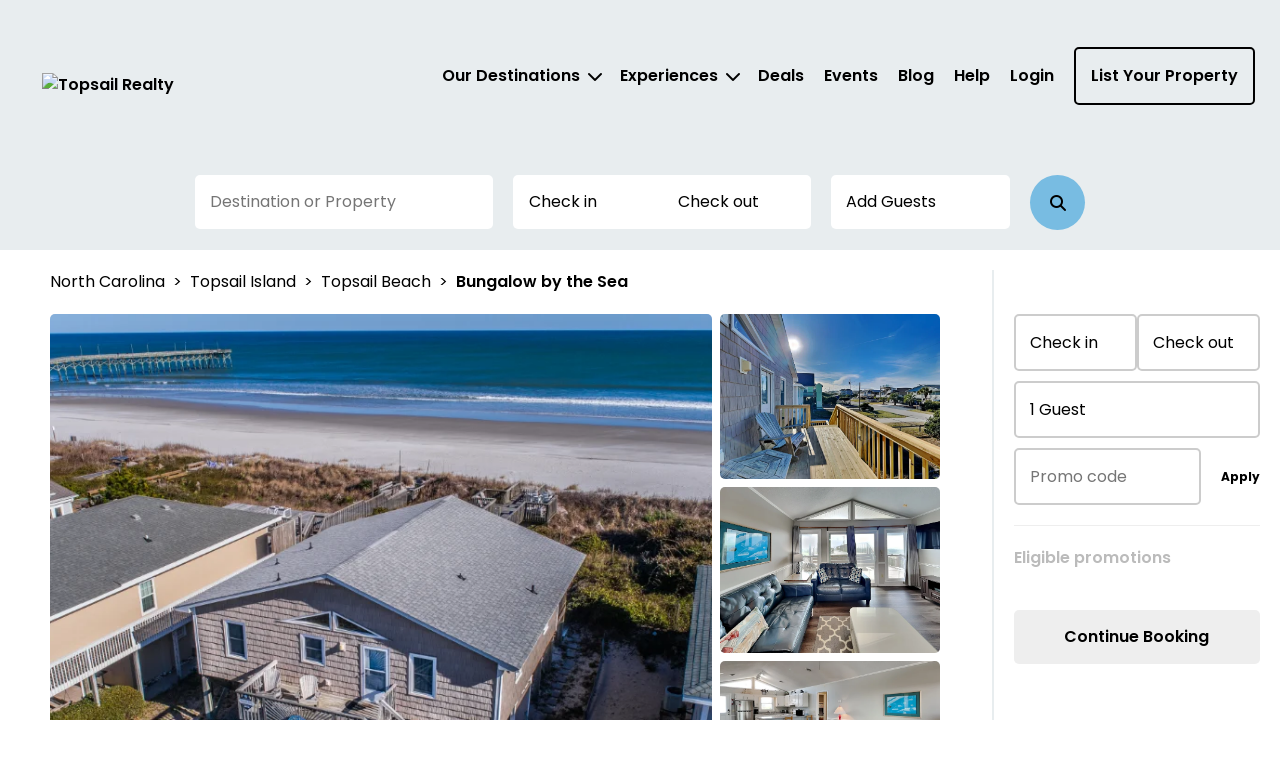

--- FILE ---
content_type: text/html; charset=utf-8
request_url: https://topsail-realty.com/property/ea659403-73d4-4a19-9557-b8146a9d8330
body_size: 49899
content:



<!DOCTYPE html>
<html lang="en">

<head>
	
    <!-- Osano Cookie Consent Script -->
    <script src="https://cmp.osano.com/3tkedu9qaT/bd7a386a-006e-4793-acbc-5623debddbd6/osano.js"></script>
    <!-- End Osano Cookie Consent Script -->

	<meta charset="UTF-8">
	<meta http-equiv="X-UA-Compatible" content="IE=edge"><script type="text/javascript">window.NREUM||(NREUM={});NREUM.info = {"beacon":"bam.nr-data.net","errorBeacon":"bam.nr-data.net","licenseKey":"NRJS-b515be50ad68706a2dc","applicationID":"1272955028","transactionName":"NgAAMkRXCEQFABAIWA9KLzB1GTZFCxMBE0MYSisIUlMeGB8CCAhWEhhNHVBECVogAhAESk4eFglyVxJSGUwfEUUOCA0lWVIDSksYFARDEhg=","queueTime":0,"applicationTime":921,"agent":"","atts":""}</script><script type="text/javascript">(window.NREUM||(NREUM={})).init={privacy:{cookies_enabled:true},ajax:{deny_list:["bam.nr-data.net"]},feature_flags:["soft_nav"],distributed_tracing:{enabled:true}};(window.NREUM||(NREUM={})).loader_config={agentID:"1386262446",accountID:"3872612",trustKey:"3872612",xpid:"Vw4AU1BSChABVlZQDgQCVlYJ",licenseKey:"NRJS-b515be50ad68706a2dc",applicationID:"1272955028",browserID:"1386262446"};;/*! For license information please see nr-loader-spa-1.308.0.min.js.LICENSE.txt */
(()=>{var e,t,r={384:(e,t,r)=>{"use strict";r.d(t,{NT:()=>a,US:()=>u,Zm:()=>o,bQ:()=>d,dV:()=>c,pV:()=>l});var n=r(6154),i=r(1863),s=r(1910);const a={beacon:"bam.nr-data.net",errorBeacon:"bam.nr-data.net"};function o(){return n.gm.NREUM||(n.gm.NREUM={}),void 0===n.gm.newrelic&&(n.gm.newrelic=n.gm.NREUM),n.gm.NREUM}function c(){let e=o();return e.o||(e.o={ST:n.gm.setTimeout,SI:n.gm.setImmediate||n.gm.setInterval,CT:n.gm.clearTimeout,XHR:n.gm.XMLHttpRequest,REQ:n.gm.Request,EV:n.gm.Event,PR:n.gm.Promise,MO:n.gm.MutationObserver,FETCH:n.gm.fetch,WS:n.gm.WebSocket},(0,s.i)(...Object.values(e.o))),e}function d(e,t){let r=o();r.initializedAgents??={},t.initializedAt={ms:(0,i.t)(),date:new Date},r.initializedAgents[e]=t}function u(e,t){o()[e]=t}function l(){return function(){let e=o();const t=e.info||{};e.info={beacon:a.beacon,errorBeacon:a.errorBeacon,...t}}(),function(){let e=o();const t=e.init||{};e.init={...t}}(),c(),function(){let e=o();const t=e.loader_config||{};e.loader_config={...t}}(),o()}},782:(e,t,r)=>{"use strict";r.d(t,{T:()=>n});const n=r(860).K7.pageViewTiming},860:(e,t,r)=>{"use strict";r.d(t,{$J:()=>u,K7:()=>c,P3:()=>d,XX:()=>i,Yy:()=>o,df:()=>s,qY:()=>n,v4:()=>a});const n="events",i="jserrors",s="browser/blobs",a="rum",o="browser/logs",c={ajax:"ajax",genericEvents:"generic_events",jserrors:i,logging:"logging",metrics:"metrics",pageAction:"page_action",pageViewEvent:"page_view_event",pageViewTiming:"page_view_timing",sessionReplay:"session_replay",sessionTrace:"session_trace",softNav:"soft_navigations",spa:"spa"},d={[c.pageViewEvent]:1,[c.pageViewTiming]:2,[c.metrics]:3,[c.jserrors]:4,[c.spa]:5,[c.ajax]:6,[c.sessionTrace]:7,[c.softNav]:8,[c.sessionReplay]:9,[c.logging]:10,[c.genericEvents]:11},u={[c.pageViewEvent]:a,[c.pageViewTiming]:n,[c.ajax]:n,[c.spa]:n,[c.softNav]:n,[c.metrics]:i,[c.jserrors]:i,[c.sessionTrace]:s,[c.sessionReplay]:s,[c.logging]:o,[c.genericEvents]:"ins"}},944:(e,t,r)=>{"use strict";r.d(t,{R:()=>i});var n=r(3241);function i(e,t){"function"==typeof console.debug&&(console.debug("New Relic Warning: https://github.com/newrelic/newrelic-browser-agent/blob/main/docs/warning-codes.md#".concat(e),t),(0,n.W)({agentIdentifier:null,drained:null,type:"data",name:"warn",feature:"warn",data:{code:e,secondary:t}}))}},993:(e,t,r)=>{"use strict";r.d(t,{A$:()=>s,ET:()=>a,TZ:()=>o,p_:()=>i});var n=r(860);const i={ERROR:"ERROR",WARN:"WARN",INFO:"INFO",DEBUG:"DEBUG",TRACE:"TRACE"},s={OFF:0,ERROR:1,WARN:2,INFO:3,DEBUG:4,TRACE:5},a="log",o=n.K7.logging},1541:(e,t,r)=>{"use strict";r.d(t,{U:()=>i,f:()=>n});const n={MFE:"MFE",BA:"BA"};function i(e,t){if(2!==t?.harvestEndpointVersion)return{};const r=t.agentRef.runtime.appMetadata.agents[0].entityGuid;return e?{"source.id":e.id,"source.name":e.name,"source.type":e.type,"parent.id":e.parent?.id||r,"parent.type":e.parent?.type||n.BA}:{"entity.guid":r,appId:t.agentRef.info.applicationID}}},1687:(e,t,r)=>{"use strict";r.d(t,{Ak:()=>d,Ze:()=>h,x3:()=>u});var n=r(3241),i=r(7836),s=r(3606),a=r(860),o=r(2646);const c={};function d(e,t){const r={staged:!1,priority:a.P3[t]||0};l(e),c[e].get(t)||c[e].set(t,r)}function u(e,t){e&&c[e]&&(c[e].get(t)&&c[e].delete(t),p(e,t,!1),c[e].size&&f(e))}function l(e){if(!e)throw new Error("agentIdentifier required");c[e]||(c[e]=new Map)}function h(e="",t="feature",r=!1){if(l(e),!e||!c[e].get(t)||r)return p(e,t);c[e].get(t).staged=!0,f(e)}function f(e){const t=Array.from(c[e]);t.every(([e,t])=>t.staged)&&(t.sort((e,t)=>e[1].priority-t[1].priority),t.forEach(([t])=>{c[e].delete(t),p(e,t)}))}function p(e,t,r=!0){const a=e?i.ee.get(e):i.ee,c=s.i.handlers;if(!a.aborted&&a.backlog&&c){if((0,n.W)({agentIdentifier:e,type:"lifecycle",name:"drain",feature:t}),r){const e=a.backlog[t],r=c[t];if(r){for(let t=0;e&&t<e.length;++t)g(e[t],r);Object.entries(r).forEach(([e,t])=>{Object.values(t||{}).forEach(t=>{t[0]?.on&&t[0]?.context()instanceof o.y&&t[0].on(e,t[1])})})}}a.isolatedBacklog||delete c[t],a.backlog[t]=null,a.emit("drain-"+t,[])}}function g(e,t){var r=e[1];Object.values(t[r]||{}).forEach(t=>{var r=e[0];if(t[0]===r){var n=t[1],i=e[3],s=e[2];n.apply(i,s)}})}},1738:(e,t,r)=>{"use strict";r.d(t,{U:()=>f,Y:()=>h});var n=r(3241),i=r(9908),s=r(1863),a=r(944),o=r(5701),c=r(3969),d=r(8362),u=r(860),l=r(4261);function h(e,t,r,s){const h=s||r;!h||h[e]&&h[e]!==d.d.prototype[e]||(h[e]=function(){(0,i.p)(c.xV,["API/"+e+"/called"],void 0,u.K7.metrics,r.ee),(0,n.W)({agentIdentifier:r.agentIdentifier,drained:!!o.B?.[r.agentIdentifier],type:"data",name:"api",feature:l.Pl+e,data:{}});try{return t.apply(this,arguments)}catch(e){(0,a.R)(23,e)}})}function f(e,t,r,n,a){const o=e.info;null===r?delete o.jsAttributes[t]:o.jsAttributes[t]=r,(a||null===r)&&(0,i.p)(l.Pl+n,[(0,s.t)(),t,r],void 0,"session",e.ee)}},1741:(e,t,r)=>{"use strict";r.d(t,{W:()=>s});var n=r(944),i=r(4261);class s{#e(e,...t){if(this[e]!==s.prototype[e])return this[e](...t);(0,n.R)(35,e)}addPageAction(e,t){return this.#e(i.hG,e,t)}register(e){return this.#e(i.eY,e)}recordCustomEvent(e,t){return this.#e(i.fF,e,t)}setPageViewName(e,t){return this.#e(i.Fw,e,t)}setCustomAttribute(e,t,r){return this.#e(i.cD,e,t,r)}noticeError(e,t){return this.#e(i.o5,e,t)}setUserId(e,t=!1){return this.#e(i.Dl,e,t)}setApplicationVersion(e){return this.#e(i.nb,e)}setErrorHandler(e){return this.#e(i.bt,e)}addRelease(e,t){return this.#e(i.k6,e,t)}log(e,t){return this.#e(i.$9,e,t)}start(){return this.#e(i.d3)}finished(e){return this.#e(i.BL,e)}recordReplay(){return this.#e(i.CH)}pauseReplay(){return this.#e(i.Tb)}addToTrace(e){return this.#e(i.U2,e)}setCurrentRouteName(e){return this.#e(i.PA,e)}interaction(e){return this.#e(i.dT,e)}wrapLogger(e,t,r){return this.#e(i.Wb,e,t,r)}measure(e,t){return this.#e(i.V1,e,t)}consent(e){return this.#e(i.Pv,e)}}},1863:(e,t,r)=>{"use strict";function n(){return Math.floor(performance.now())}r.d(t,{t:()=>n})},1910:(e,t,r)=>{"use strict";r.d(t,{i:()=>s});var n=r(944);const i=new Map;function s(...e){return e.every(e=>{if(i.has(e))return i.get(e);const t="function"==typeof e?e.toString():"",r=t.includes("[native code]"),s=t.includes("nrWrapper");return r||s||(0,n.R)(64,e?.name||t),i.set(e,r),r})}},2555:(e,t,r)=>{"use strict";r.d(t,{D:()=>o,f:()=>a});var n=r(384),i=r(8122);const s={beacon:n.NT.beacon,errorBeacon:n.NT.errorBeacon,licenseKey:void 0,applicationID:void 0,sa:void 0,queueTime:void 0,applicationTime:void 0,ttGuid:void 0,user:void 0,account:void 0,product:void 0,extra:void 0,jsAttributes:{},userAttributes:void 0,atts:void 0,transactionName:void 0,tNamePlain:void 0};function a(e){try{return!!e.licenseKey&&!!e.errorBeacon&&!!e.applicationID}catch(e){return!1}}const o=e=>(0,i.a)(e,s)},2614:(e,t,r)=>{"use strict";r.d(t,{BB:()=>a,H3:()=>n,g:()=>d,iL:()=>c,tS:()=>o,uh:()=>i,wk:()=>s});const n="NRBA",i="SESSION",s=144e5,a=18e5,o={STARTED:"session-started",PAUSE:"session-pause",RESET:"session-reset",RESUME:"session-resume",UPDATE:"session-update"},c={SAME_TAB:"same-tab",CROSS_TAB:"cross-tab"},d={OFF:0,FULL:1,ERROR:2}},2646:(e,t,r)=>{"use strict";r.d(t,{y:()=>n});class n{constructor(e){this.contextId=e}}},2843:(e,t,r)=>{"use strict";r.d(t,{G:()=>s,u:()=>i});var n=r(3878);function i(e,t=!1,r,i){(0,n.DD)("visibilitychange",function(){if(t)return void("hidden"===document.visibilityState&&e());e(document.visibilityState)},r,i)}function s(e,t,r){(0,n.sp)("pagehide",e,t,r)}},3241:(e,t,r)=>{"use strict";r.d(t,{W:()=>s});var n=r(6154);const i="newrelic";function s(e={}){try{n.gm.dispatchEvent(new CustomEvent(i,{detail:e}))}catch(e){}}},3304:(e,t,r)=>{"use strict";r.d(t,{A:()=>s});var n=r(7836);const i=()=>{const e=new WeakSet;return(t,r)=>{if("object"==typeof r&&null!==r){if(e.has(r))return;e.add(r)}return r}};function s(e){try{return JSON.stringify(e,i())??""}catch(e){try{n.ee.emit("internal-error",[e])}catch(e){}return""}}},3333:(e,t,r)=>{"use strict";r.d(t,{$v:()=>u,TZ:()=>n,Xh:()=>c,Zp:()=>i,kd:()=>d,mq:()=>o,nf:()=>a,qN:()=>s});const n=r(860).K7.genericEvents,i=["auxclick","click","copy","keydown","paste","scrollend"],s=["focus","blur"],a=4,o=1e3,c=2e3,d=["PageAction","UserAction","BrowserPerformance"],u={RESOURCES:"experimental.resources",REGISTER:"register"}},3434:(e,t,r)=>{"use strict";r.d(t,{Jt:()=>s,YM:()=>d});var n=r(7836),i=r(5607);const s="nr@original:".concat(i.W),a=50;var o=Object.prototype.hasOwnProperty,c=!1;function d(e,t){return e||(e=n.ee),r.inPlace=function(e,t,n,i,s){n||(n="");const a="-"===n.charAt(0);for(let o=0;o<t.length;o++){const c=t[o],d=e[c];l(d)||(e[c]=r(d,a?c+n:n,i,c,s))}},r.flag=s,r;function r(t,r,n,c,d){return l(t)?t:(r||(r=""),nrWrapper[s]=t,function(e,t,r){if(Object.defineProperty&&Object.keys)try{return Object.keys(e).forEach(function(r){Object.defineProperty(t,r,{get:function(){return e[r]},set:function(t){return e[r]=t,t}})}),t}catch(e){u([e],r)}for(var n in e)o.call(e,n)&&(t[n]=e[n])}(t,nrWrapper,e),nrWrapper);function nrWrapper(){var s,o,l,h;let f;try{o=this,s=[...arguments],l="function"==typeof n?n(s,o):n||{}}catch(t){u([t,"",[s,o,c],l],e)}i(r+"start",[s,o,c],l,d);const p=performance.now();let g;try{return h=t.apply(o,s),g=performance.now(),h}catch(e){throw g=performance.now(),i(r+"err",[s,o,e],l,d),f=e,f}finally{const e=g-p,t={start:p,end:g,duration:e,isLongTask:e>=a,methodName:c,thrownError:f};t.isLongTask&&i("long-task",[t,o],l,d),i(r+"end",[s,o,h],l,d)}}}function i(r,n,i,s){if(!c||t){var a=c;c=!0;try{e.emit(r,n,i,t,s)}catch(t){u([t,r,n,i],e)}c=a}}}function u(e,t){t||(t=n.ee);try{t.emit("internal-error",e)}catch(e){}}function l(e){return!(e&&"function"==typeof e&&e.apply&&!e[s])}},3606:(e,t,r)=>{"use strict";r.d(t,{i:()=>s});var n=r(9908);s.on=a;var i=s.handlers={};function s(e,t,r,s){a(s||n.d,i,e,t,r)}function a(e,t,r,i,s){s||(s="feature"),e||(e=n.d);var a=t[s]=t[s]||{};(a[r]=a[r]||[]).push([e,i])}},3738:(e,t,r)=>{"use strict";r.d(t,{He:()=>i,Kp:()=>o,Lc:()=>d,Rz:()=>u,TZ:()=>n,bD:()=>s,d3:()=>a,jx:()=>l,sl:()=>h,uP:()=>c});const n=r(860).K7.sessionTrace,i="bstResource",s="resource",a="-start",o="-end",c="fn"+a,d="fn"+o,u="pushState",l=1e3,h=3e4},3785:(e,t,r)=>{"use strict";r.d(t,{R:()=>c,b:()=>d});var n=r(9908),i=r(1863),s=r(860),a=r(3969),o=r(993);function c(e,t,r={},c=o.p_.INFO,d=!0,u,l=(0,i.t)()){(0,n.p)(a.xV,["API/logging/".concat(c.toLowerCase(),"/called")],void 0,s.K7.metrics,e),(0,n.p)(o.ET,[l,t,r,c,d,u],void 0,s.K7.logging,e)}function d(e){return"string"==typeof e&&Object.values(o.p_).some(t=>t===e.toUpperCase().trim())}},3878:(e,t,r)=>{"use strict";function n(e,t){return{capture:e,passive:!1,signal:t}}function i(e,t,r=!1,i){window.addEventListener(e,t,n(r,i))}function s(e,t,r=!1,i){document.addEventListener(e,t,n(r,i))}r.d(t,{DD:()=>s,jT:()=>n,sp:()=>i})},3962:(e,t,r)=>{"use strict";r.d(t,{AM:()=>a,O2:()=>l,OV:()=>s,Qu:()=>h,TZ:()=>c,ih:()=>f,pP:()=>o,t1:()=>u,tC:()=>i,wD:()=>d});var n=r(860);const i=["click","keydown","submit"],s="popstate",a="api",o="initialPageLoad",c=n.K7.softNav,d=5e3,u=500,l={INITIAL_PAGE_LOAD:"",ROUTE_CHANGE:1,UNSPECIFIED:2},h={INTERACTION:1,AJAX:2,CUSTOM_END:3,CUSTOM_TRACER:4},f={IP:"in progress",PF:"pending finish",FIN:"finished",CAN:"cancelled"}},3969:(e,t,r)=>{"use strict";r.d(t,{TZ:()=>n,XG:()=>o,rs:()=>i,xV:()=>a,z_:()=>s});const n=r(860).K7.metrics,i="sm",s="cm",a="storeSupportabilityMetrics",o="storeEventMetrics"},4234:(e,t,r)=>{"use strict";r.d(t,{W:()=>s});var n=r(7836),i=r(1687);class s{constructor(e,t){this.agentIdentifier=e,this.ee=n.ee.get(e),this.featureName=t,this.blocked=!1}deregisterDrain(){(0,i.x3)(this.agentIdentifier,this.featureName)}}},4261:(e,t,r)=>{"use strict";r.d(t,{$9:()=>u,BL:()=>c,CH:()=>p,Dl:()=>R,Fw:()=>w,PA:()=>v,Pl:()=>n,Pv:()=>A,Tb:()=>h,U2:()=>a,V1:()=>E,Wb:()=>T,bt:()=>y,cD:()=>b,d3:()=>x,dT:()=>d,eY:()=>g,fF:()=>f,hG:()=>s,hw:()=>i,k6:()=>o,nb:()=>m,o5:()=>l});const n="api-",i=n+"ixn-",s="addPageAction",a="addToTrace",o="addRelease",c="finished",d="interaction",u="log",l="noticeError",h="pauseReplay",f="recordCustomEvent",p="recordReplay",g="register",m="setApplicationVersion",v="setCurrentRouteName",b="setCustomAttribute",y="setErrorHandler",w="setPageViewName",R="setUserId",x="start",T="wrapLogger",E="measure",A="consent"},5205:(e,t,r)=>{"use strict";r.d(t,{j:()=>S});var n=r(384),i=r(1741);var s=r(2555),a=r(3333);const o=e=>{if(!e||"string"!=typeof e)return!1;try{document.createDocumentFragment().querySelector(e)}catch{return!1}return!0};var c=r(2614),d=r(944),u=r(8122);const l="[data-nr-mask]",h=e=>(0,u.a)(e,(()=>{const e={feature_flags:[],experimental:{allow_registered_children:!1,resources:!1},mask_selector:"*",block_selector:"[data-nr-block]",mask_input_options:{color:!1,date:!1,"datetime-local":!1,email:!1,month:!1,number:!1,range:!1,search:!1,tel:!1,text:!1,time:!1,url:!1,week:!1,textarea:!1,select:!1,password:!0}};return{ajax:{deny_list:void 0,block_internal:!0,enabled:!0,autoStart:!0},api:{get allow_registered_children(){return e.feature_flags.includes(a.$v.REGISTER)||e.experimental.allow_registered_children},set allow_registered_children(t){e.experimental.allow_registered_children=t},duplicate_registered_data:!1},browser_consent_mode:{enabled:!1},distributed_tracing:{enabled:void 0,exclude_newrelic_header:void 0,cors_use_newrelic_header:void 0,cors_use_tracecontext_headers:void 0,allowed_origins:void 0},get feature_flags(){return e.feature_flags},set feature_flags(t){e.feature_flags=t},generic_events:{enabled:!0,autoStart:!0},harvest:{interval:30},jserrors:{enabled:!0,autoStart:!0},logging:{enabled:!0,autoStart:!0},metrics:{enabled:!0,autoStart:!0},obfuscate:void 0,page_action:{enabled:!0},page_view_event:{enabled:!0,autoStart:!0},page_view_timing:{enabled:!0,autoStart:!0},performance:{capture_marks:!1,capture_measures:!1,capture_detail:!0,resources:{get enabled(){return e.feature_flags.includes(a.$v.RESOURCES)||e.experimental.resources},set enabled(t){e.experimental.resources=t},asset_types:[],first_party_domains:[],ignore_newrelic:!0}},privacy:{cookies_enabled:!0},proxy:{assets:void 0,beacon:void 0},session:{expiresMs:c.wk,inactiveMs:c.BB},session_replay:{autoStart:!0,enabled:!1,preload:!1,sampling_rate:10,error_sampling_rate:100,collect_fonts:!1,inline_images:!1,fix_stylesheets:!0,mask_all_inputs:!0,get mask_text_selector(){return e.mask_selector},set mask_text_selector(t){o(t)?e.mask_selector="".concat(t,",").concat(l):""===t||null===t?e.mask_selector=l:(0,d.R)(5,t)},get block_class(){return"nr-block"},get ignore_class(){return"nr-ignore"},get mask_text_class(){return"nr-mask"},get block_selector(){return e.block_selector},set block_selector(t){o(t)?e.block_selector+=",".concat(t):""!==t&&(0,d.R)(6,t)},get mask_input_options(){return e.mask_input_options},set mask_input_options(t){t&&"object"==typeof t?e.mask_input_options={...t,password:!0}:(0,d.R)(7,t)}},session_trace:{enabled:!0,autoStart:!0},soft_navigations:{enabled:!0,autoStart:!0},spa:{enabled:!0,autoStart:!0},ssl:void 0,user_actions:{enabled:!0,elementAttributes:["id","className","tagName","type"]}}})());var f=r(6154),p=r(9324);let g=0;const m={buildEnv:p.F3,distMethod:p.Xs,version:p.xv,originTime:f.WN},v={consented:!1},b={appMetadata:{},get consented(){return this.session?.state?.consent||v.consented},set consented(e){v.consented=e},customTransaction:void 0,denyList:void 0,disabled:!1,harvester:void 0,isolatedBacklog:!1,isRecording:!1,loaderType:void 0,maxBytes:3e4,obfuscator:void 0,onerror:void 0,ptid:void 0,releaseIds:{},session:void 0,timeKeeper:void 0,registeredEntities:[],jsAttributesMetadata:{bytes:0},get harvestCount(){return++g}},y=e=>{const t=(0,u.a)(e,b),r=Object.keys(m).reduce((e,t)=>(e[t]={value:m[t],writable:!1,configurable:!0,enumerable:!0},e),{});return Object.defineProperties(t,r)};var w=r(5701);const R=e=>{const t=e.startsWith("http");e+="/",r.p=t?e:"https://"+e};var x=r(7836),T=r(3241);const E={accountID:void 0,trustKey:void 0,agentID:void 0,licenseKey:void 0,applicationID:void 0,xpid:void 0},A=e=>(0,u.a)(e,E),_=new Set;function S(e,t={},r,a){let{init:o,info:c,loader_config:d,runtime:u={},exposed:l=!0}=t;if(!c){const e=(0,n.pV)();o=e.init,c=e.info,d=e.loader_config}e.init=h(o||{}),e.loader_config=A(d||{}),c.jsAttributes??={},f.bv&&(c.jsAttributes.isWorker=!0),e.info=(0,s.D)(c);const p=e.init,g=[c.beacon,c.errorBeacon];_.has(e.agentIdentifier)||(p.proxy.assets&&(R(p.proxy.assets),g.push(p.proxy.assets)),p.proxy.beacon&&g.push(p.proxy.beacon),e.beacons=[...g],function(e){const t=(0,n.pV)();Object.getOwnPropertyNames(i.W.prototype).forEach(r=>{const n=i.W.prototype[r];if("function"!=typeof n||"constructor"===n)return;let s=t[r];e[r]&&!1!==e.exposed&&"micro-agent"!==e.runtime?.loaderType&&(t[r]=(...t)=>{const n=e[r](...t);return s?s(...t):n})})}(e),(0,n.US)("activatedFeatures",w.B)),u.denyList=[...p.ajax.deny_list||[],...p.ajax.block_internal?g:[]],u.ptid=e.agentIdentifier,u.loaderType=r,e.runtime=y(u),_.has(e.agentIdentifier)||(e.ee=x.ee.get(e.agentIdentifier),e.exposed=l,(0,T.W)({agentIdentifier:e.agentIdentifier,drained:!!w.B?.[e.agentIdentifier],type:"lifecycle",name:"initialize",feature:void 0,data:e.config})),_.add(e.agentIdentifier)}},5270:(e,t,r)=>{"use strict";r.d(t,{Aw:()=>a,SR:()=>s,rF:()=>o});var n=r(384),i=r(7767);function s(e){return!!(0,n.dV)().o.MO&&(0,i.V)(e)&&!0===e?.session_trace.enabled}function a(e){return!0===e?.session_replay.preload&&s(e)}function o(e,t){try{if("string"==typeof t?.type){if("password"===t.type.toLowerCase())return"*".repeat(e?.length||0);if(void 0!==t?.dataset?.nrUnmask||t?.classList?.contains("nr-unmask"))return e}}catch(e){}return"string"==typeof e?e.replace(/[\S]/g,"*"):"*".repeat(e?.length||0)}},5289:(e,t,r)=>{"use strict";r.d(t,{GG:()=>a,Qr:()=>c,sB:()=>o});var n=r(3878),i=r(6389);function s(){return"undefined"==typeof document||"complete"===document.readyState}function a(e,t){if(s())return e();const r=(0,i.J)(e),a=setInterval(()=>{s()&&(clearInterval(a),r())},500);(0,n.sp)("load",r,t)}function o(e){if(s())return e();(0,n.DD)("DOMContentLoaded",e)}function c(e){if(s())return e();(0,n.sp)("popstate",e)}},5607:(e,t,r)=>{"use strict";r.d(t,{W:()=>n});const n=(0,r(9566).bz)()},5701:(e,t,r)=>{"use strict";r.d(t,{B:()=>s,t:()=>a});var n=r(3241);const i=new Set,s={};function a(e,t){const r=t.agentIdentifier;s[r]??={},e&&"object"==typeof e&&(i.has(r)||(t.ee.emit("rumresp",[e]),s[r]=e,i.add(r),(0,n.W)({agentIdentifier:r,loaded:!0,drained:!0,type:"lifecycle",name:"load",feature:void 0,data:e})))}},6154:(e,t,r)=>{"use strict";r.d(t,{OF:()=>d,RI:()=>i,WN:()=>h,bv:()=>s,eN:()=>f,gm:()=>a,lR:()=>l,m:()=>c,mw:()=>o,sb:()=>u});var n=r(1863);const i="undefined"!=typeof window&&!!window.document,s="undefined"!=typeof WorkerGlobalScope&&("undefined"!=typeof self&&self instanceof WorkerGlobalScope&&self.navigator instanceof WorkerNavigator||"undefined"!=typeof globalThis&&globalThis instanceof WorkerGlobalScope&&globalThis.navigator instanceof WorkerNavigator),a=i?window:"undefined"!=typeof WorkerGlobalScope&&("undefined"!=typeof self&&self instanceof WorkerGlobalScope&&self||"undefined"!=typeof globalThis&&globalThis instanceof WorkerGlobalScope&&globalThis),o=Boolean("hidden"===a?.document?.visibilityState),c=""+a?.location,d=/iPad|iPhone|iPod/.test(a.navigator?.userAgent),u=d&&"undefined"==typeof SharedWorker,l=(()=>{const e=a.navigator?.userAgent?.match(/Firefox[/\s](\d+\.\d+)/);return Array.isArray(e)&&e.length>=2?+e[1]:0})(),h=Date.now()-(0,n.t)(),f=()=>"undefined"!=typeof PerformanceNavigationTiming&&a?.performance?.getEntriesByType("navigation")?.[0]?.responseStart},6344:(e,t,r)=>{"use strict";r.d(t,{BB:()=>u,Qb:()=>l,TZ:()=>i,Ug:()=>a,Vh:()=>s,_s:()=>o,bc:()=>d,yP:()=>c});var n=r(2614);const i=r(860).K7.sessionReplay,s="errorDuringReplay",a=.12,o={DomContentLoaded:0,Load:1,FullSnapshot:2,IncrementalSnapshot:3,Meta:4,Custom:5},c={[n.g.ERROR]:15e3,[n.g.FULL]:3e5,[n.g.OFF]:0},d={RESET:{message:"Session was reset",sm:"Reset"},IMPORT:{message:"Recorder failed to import",sm:"Import"},TOO_MANY:{message:"429: Too Many Requests",sm:"Too-Many"},TOO_BIG:{message:"Payload was too large",sm:"Too-Big"},CROSS_TAB:{message:"Session Entity was set to OFF on another tab",sm:"Cross-Tab"},ENTITLEMENTS:{message:"Session Replay is not allowed and will not be started",sm:"Entitlement"}},u=5e3,l={API:"api",RESUME:"resume",SWITCH_TO_FULL:"switchToFull",INITIALIZE:"initialize",PRELOAD:"preload"}},6389:(e,t,r)=>{"use strict";function n(e,t=500,r={}){const n=r?.leading||!1;let i;return(...r)=>{n&&void 0===i&&(e.apply(this,r),i=setTimeout(()=>{i=clearTimeout(i)},t)),n||(clearTimeout(i),i=setTimeout(()=>{e.apply(this,r)},t))}}function i(e){let t=!1;return(...r)=>{t||(t=!0,e.apply(this,r))}}r.d(t,{J:()=>i,s:()=>n})},6630:(e,t,r)=>{"use strict";r.d(t,{T:()=>n});const n=r(860).K7.pageViewEvent},6774:(e,t,r)=>{"use strict";r.d(t,{T:()=>n});const n=r(860).K7.jserrors},7295:(e,t,r)=>{"use strict";r.d(t,{Xv:()=>a,gX:()=>i,iW:()=>s});var n=[];function i(e){if(!e||s(e))return!1;if(0===n.length)return!0;if("*"===n[0].hostname)return!1;for(var t=0;t<n.length;t++){var r=n[t];if(r.hostname.test(e.hostname)&&r.pathname.test(e.pathname))return!1}return!0}function s(e){return void 0===e.hostname}function a(e){if(n=[],e&&e.length)for(var t=0;t<e.length;t++){let r=e[t];if(!r)continue;if("*"===r)return void(n=[{hostname:"*"}]);0===r.indexOf("http://")?r=r.substring(7):0===r.indexOf("https://")&&(r=r.substring(8));const i=r.indexOf("/");let s,a;i>0?(s=r.substring(0,i),a=r.substring(i)):(s=r,a="*");let[c]=s.split(":");n.push({hostname:o(c),pathname:o(a,!0)})}}function o(e,t=!1){const r=e.replace(/[.+?^${}()|[\]\\]/g,e=>"\\"+e).replace(/\*/g,".*?");return new RegExp((t?"^":"")+r+"$")}},7485:(e,t,r)=>{"use strict";r.d(t,{D:()=>i});var n=r(6154);function i(e){if(0===(e||"").indexOf("data:"))return{protocol:"data"};try{const t=new URL(e,location.href),r={port:t.port,hostname:t.hostname,pathname:t.pathname,search:t.search,protocol:t.protocol.slice(0,t.protocol.indexOf(":")),sameOrigin:t.protocol===n.gm?.location?.protocol&&t.host===n.gm?.location?.host};return r.port&&""!==r.port||("http:"===t.protocol&&(r.port="80"),"https:"===t.protocol&&(r.port="443")),r.pathname&&""!==r.pathname?r.pathname.startsWith("/")||(r.pathname="/".concat(r.pathname)):r.pathname="/",r}catch(e){return{}}}},7699:(e,t,r)=>{"use strict";r.d(t,{It:()=>s,KC:()=>o,No:()=>i,qh:()=>a});var n=r(860);const i=16e3,s=1e6,a="SESSION_ERROR",o={[n.K7.logging]:!0,[n.K7.genericEvents]:!1,[n.K7.jserrors]:!1,[n.K7.ajax]:!1}},7767:(e,t,r)=>{"use strict";r.d(t,{V:()=>i});var n=r(6154);const i=e=>n.RI&&!0===e?.privacy.cookies_enabled},7836:(e,t,r)=>{"use strict";r.d(t,{P:()=>o,ee:()=>c});var n=r(384),i=r(8990),s=r(2646),a=r(5607);const o="nr@context:".concat(a.W),c=function e(t,r){var n={},a={},u={},l=!1;try{l=16===r.length&&d.initializedAgents?.[r]?.runtime.isolatedBacklog}catch(e){}var h={on:p,addEventListener:p,removeEventListener:function(e,t){var r=n[e];if(!r)return;for(var i=0;i<r.length;i++)r[i]===t&&r.splice(i,1)},emit:function(e,r,n,i,s){!1!==s&&(s=!0);if(c.aborted&&!i)return;t&&s&&t.emit(e,r,n);var o=f(n);g(e).forEach(e=>{e.apply(o,r)});var d=v()[a[e]];d&&d.push([h,e,r,o]);return o},get:m,listeners:g,context:f,buffer:function(e,t){const r=v();if(t=t||"feature",h.aborted)return;Object.entries(e||{}).forEach(([e,n])=>{a[n]=t,t in r||(r[t]=[])})},abort:function(){h._aborted=!0,Object.keys(h.backlog).forEach(e=>{delete h.backlog[e]})},isBuffering:function(e){return!!v()[a[e]]},debugId:r,backlog:l?{}:t&&"object"==typeof t.backlog?t.backlog:{},isolatedBacklog:l};return Object.defineProperty(h,"aborted",{get:()=>{let e=h._aborted||!1;return e||(t&&(e=t.aborted),e)}}),h;function f(e){return e&&e instanceof s.y?e:e?(0,i.I)(e,o,()=>new s.y(o)):new s.y(o)}function p(e,t){n[e]=g(e).concat(t)}function g(e){return n[e]||[]}function m(t){return u[t]=u[t]||e(h,t)}function v(){return h.backlog}}(void 0,"globalEE"),d=(0,n.Zm)();d.ee||(d.ee=c)},8122:(e,t,r)=>{"use strict";r.d(t,{a:()=>i});var n=r(944);function i(e,t){try{if(!e||"object"!=typeof e)return(0,n.R)(3);if(!t||"object"!=typeof t)return(0,n.R)(4);const r=Object.create(Object.getPrototypeOf(t),Object.getOwnPropertyDescriptors(t)),s=0===Object.keys(r).length?e:r;for(let a in s)if(void 0!==e[a])try{if(null===e[a]){r[a]=null;continue}Array.isArray(e[a])&&Array.isArray(t[a])?r[a]=Array.from(new Set([...e[a],...t[a]])):"object"==typeof e[a]&&"object"==typeof t[a]?r[a]=i(e[a],t[a]):r[a]=e[a]}catch(e){r[a]||(0,n.R)(1,e)}return r}catch(e){(0,n.R)(2,e)}}},8139:(e,t,r)=>{"use strict";r.d(t,{u:()=>h});var n=r(7836),i=r(3434),s=r(8990),a=r(6154);const o={},c=a.gm.XMLHttpRequest,d="addEventListener",u="removeEventListener",l="nr@wrapped:".concat(n.P);function h(e){var t=function(e){return(e||n.ee).get("events")}(e);if(o[t.debugId]++)return t;o[t.debugId]=1;var r=(0,i.YM)(t,!0);function h(e){r.inPlace(e,[d,u],"-",p)}function p(e,t){return e[1]}return"getPrototypeOf"in Object&&(a.RI&&f(document,h),c&&f(c.prototype,h),f(a.gm,h)),t.on(d+"-start",function(e,t){var n=e[1];if(null!==n&&("function"==typeof n||"object"==typeof n)&&"newrelic"!==e[0]){var i=(0,s.I)(n,l,function(){var e={object:function(){if("function"!=typeof n.handleEvent)return;return n.handleEvent.apply(n,arguments)},function:n}[typeof n];return e?r(e,"fn-",null,e.name||"anonymous"):n});this.wrapped=e[1]=i}}),t.on(u+"-start",function(e){e[1]=this.wrapped||e[1]}),t}function f(e,t,...r){let n=e;for(;"object"==typeof n&&!Object.prototype.hasOwnProperty.call(n,d);)n=Object.getPrototypeOf(n);n&&t(n,...r)}},8362:(e,t,r)=>{"use strict";r.d(t,{d:()=>s});var n=r(9566),i=r(1741);class s extends i.W{agentIdentifier=(0,n.LA)(16)}},8374:(e,t,r)=>{r.nc=(()=>{try{return document?.currentScript?.nonce}catch(e){}return""})()},8990:(e,t,r)=>{"use strict";r.d(t,{I:()=>i});var n=Object.prototype.hasOwnProperty;function i(e,t,r){if(n.call(e,t))return e[t];var i=r();if(Object.defineProperty&&Object.keys)try{return Object.defineProperty(e,t,{value:i,writable:!0,enumerable:!1}),i}catch(e){}return e[t]=i,i}},9119:(e,t,r)=>{"use strict";r.d(t,{L:()=>s});var n=/([^?#]*)[^#]*(#[^?]*|$).*/,i=/([^?#]*)().*/;function s(e,t){return e?e.replace(t?n:i,"$1$2"):e}},9300:(e,t,r)=>{"use strict";r.d(t,{T:()=>n});const n=r(860).K7.ajax},9324:(e,t,r)=>{"use strict";r.d(t,{AJ:()=>a,F3:()=>i,Xs:()=>s,Yq:()=>o,xv:()=>n});const n="1.308.0",i="PROD",s="CDN",a="@newrelic/rrweb",o="1.0.1"},9566:(e,t,r)=>{"use strict";r.d(t,{LA:()=>o,ZF:()=>c,bz:()=>a,el:()=>d});var n=r(6154);const i="xxxxxxxx-xxxx-4xxx-yxxx-xxxxxxxxxxxx";function s(e,t){return e?15&e[t]:16*Math.random()|0}function a(){const e=n.gm?.crypto||n.gm?.msCrypto;let t,r=0;return e&&e.getRandomValues&&(t=e.getRandomValues(new Uint8Array(30))),i.split("").map(e=>"x"===e?s(t,r++).toString(16):"y"===e?(3&s()|8).toString(16):e).join("")}function o(e){const t=n.gm?.crypto||n.gm?.msCrypto;let r,i=0;t&&t.getRandomValues&&(r=t.getRandomValues(new Uint8Array(e)));const a=[];for(var o=0;o<e;o++)a.push(s(r,i++).toString(16));return a.join("")}function c(){return o(16)}function d(){return o(32)}},9908:(e,t,r)=>{"use strict";r.d(t,{d:()=>n,p:()=>i});var n=r(7836).ee.get("handle");function i(e,t,r,i,s){s?(s.buffer([e],i),s.emit(e,t,r)):(n.buffer([e],i),n.emit(e,t,r))}}},n={};function i(e){var t=n[e];if(void 0!==t)return t.exports;var s=n[e]={exports:{}};return r[e](s,s.exports,i),s.exports}i.m=r,i.d=(e,t)=>{for(var r in t)i.o(t,r)&&!i.o(e,r)&&Object.defineProperty(e,r,{enumerable:!0,get:t[r]})},i.f={},i.e=e=>Promise.all(Object.keys(i.f).reduce((t,r)=>(i.f[r](e,t),t),[])),i.u=e=>({212:"nr-spa-compressor",249:"nr-spa-recorder",478:"nr-spa"}[e]+"-1.308.0.min.js"),i.o=(e,t)=>Object.prototype.hasOwnProperty.call(e,t),e={},t="NRBA-1.308.0.PROD:",i.l=(r,n,s,a)=>{if(e[r])e[r].push(n);else{var o,c;if(void 0!==s)for(var d=document.getElementsByTagName("script"),u=0;u<d.length;u++){var l=d[u];if(l.getAttribute("src")==r||l.getAttribute("data-webpack")==t+s){o=l;break}}if(!o){c=!0;var h={478:"sha512-RSfSVnmHk59T/uIPbdSE0LPeqcEdF4/+XhfJdBuccH5rYMOEZDhFdtnh6X6nJk7hGpzHd9Ujhsy7lZEz/ORYCQ==",249:"sha512-ehJXhmntm85NSqW4MkhfQqmeKFulra3klDyY0OPDUE+sQ3GokHlPh1pmAzuNy//3j4ac6lzIbmXLvGQBMYmrkg==",212:"sha512-B9h4CR46ndKRgMBcK+j67uSR2RCnJfGefU+A7FrgR/k42ovXy5x/MAVFiSvFxuVeEk/pNLgvYGMp1cBSK/G6Fg=="};(o=document.createElement("script")).charset="utf-8",i.nc&&o.setAttribute("nonce",i.nc),o.setAttribute("data-webpack",t+s),o.src=r,0!==o.src.indexOf(window.location.origin+"/")&&(o.crossOrigin="anonymous"),h[a]&&(o.integrity=h[a])}e[r]=[n];var f=(t,n)=>{o.onerror=o.onload=null,clearTimeout(p);var i=e[r];if(delete e[r],o.parentNode&&o.parentNode.removeChild(o),i&&i.forEach(e=>e(n)),t)return t(n)},p=setTimeout(f.bind(null,void 0,{type:"timeout",target:o}),12e4);o.onerror=f.bind(null,o.onerror),o.onload=f.bind(null,o.onload),c&&document.head.appendChild(o)}},i.r=e=>{"undefined"!=typeof Symbol&&Symbol.toStringTag&&Object.defineProperty(e,Symbol.toStringTag,{value:"Module"}),Object.defineProperty(e,"__esModule",{value:!0})},i.p="https://js-agent.newrelic.com/",(()=>{var e={38:0,788:0};i.f.j=(t,r)=>{var n=i.o(e,t)?e[t]:void 0;if(0!==n)if(n)r.push(n[2]);else{var s=new Promise((r,i)=>n=e[t]=[r,i]);r.push(n[2]=s);var a=i.p+i.u(t),o=new Error;i.l(a,r=>{if(i.o(e,t)&&(0!==(n=e[t])&&(e[t]=void 0),n)){var s=r&&("load"===r.type?"missing":r.type),a=r&&r.target&&r.target.src;o.message="Loading chunk "+t+" failed: ("+s+": "+a+")",o.name="ChunkLoadError",o.type=s,o.request=a,n[1](o)}},"chunk-"+t,t)}};var t=(t,r)=>{var n,s,[a,o,c]=r,d=0;if(a.some(t=>0!==e[t])){for(n in o)i.o(o,n)&&(i.m[n]=o[n]);if(c)c(i)}for(t&&t(r);d<a.length;d++)s=a[d],i.o(e,s)&&e[s]&&e[s][0](),e[s]=0},r=self["webpackChunk:NRBA-1.308.0.PROD"]=self["webpackChunk:NRBA-1.308.0.PROD"]||[];r.forEach(t.bind(null,0)),r.push=t.bind(null,r.push.bind(r))})(),(()=>{"use strict";i(8374);var e=i(8362),t=i(860);const r=Object.values(t.K7);var n=i(5205);var s=i(9908),a=i(1863),o=i(4261),c=i(1738);var d=i(1687),u=i(4234),l=i(5289),h=i(6154),f=i(944),p=i(5270),g=i(7767),m=i(6389),v=i(7699);class b extends u.W{constructor(e,t){super(e.agentIdentifier,t),this.agentRef=e,this.abortHandler=void 0,this.featAggregate=void 0,this.loadedSuccessfully=void 0,this.onAggregateImported=new Promise(e=>{this.loadedSuccessfully=e}),this.deferred=Promise.resolve(),!1===e.init[this.featureName].autoStart?this.deferred=new Promise((t,r)=>{this.ee.on("manual-start-all",(0,m.J)(()=>{(0,d.Ak)(e.agentIdentifier,this.featureName),t()}))}):(0,d.Ak)(e.agentIdentifier,t)}importAggregator(e,t,r={}){if(this.featAggregate)return;const n=async()=>{let n;await this.deferred;try{if((0,g.V)(e.init)){const{setupAgentSession:t}=await i.e(478).then(i.bind(i,8766));n=t(e)}}catch(e){(0,f.R)(20,e),this.ee.emit("internal-error",[e]),(0,s.p)(v.qh,[e],void 0,this.featureName,this.ee)}try{if(!this.#t(this.featureName,n,e.init))return(0,d.Ze)(this.agentIdentifier,this.featureName),void this.loadedSuccessfully(!1);const{Aggregate:i}=await t();this.featAggregate=new i(e,r),e.runtime.harvester.initializedAggregates.push(this.featAggregate),this.loadedSuccessfully(!0)}catch(e){(0,f.R)(34,e),this.abortHandler?.(),(0,d.Ze)(this.agentIdentifier,this.featureName,!0),this.loadedSuccessfully(!1),this.ee&&this.ee.abort()}};h.RI?(0,l.GG)(()=>n(),!0):n()}#t(e,r,n){if(this.blocked)return!1;switch(e){case t.K7.sessionReplay:return(0,p.SR)(n)&&!!r;case t.K7.sessionTrace:return!!r;default:return!0}}}var y=i(6630),w=i(2614),R=i(3241);class x extends b{static featureName=y.T;constructor(e){var t;super(e,y.T),this.setupInspectionEvents(e.agentIdentifier),t=e,(0,c.Y)(o.Fw,function(e,r){"string"==typeof e&&("/"!==e.charAt(0)&&(e="/"+e),t.runtime.customTransaction=(r||"http://custom.transaction")+e,(0,s.p)(o.Pl+o.Fw,[(0,a.t)()],void 0,void 0,t.ee))},t),this.importAggregator(e,()=>i.e(478).then(i.bind(i,2467)))}setupInspectionEvents(e){const t=(t,r)=>{t&&(0,R.W)({agentIdentifier:e,timeStamp:t.timeStamp,loaded:"complete"===t.target.readyState,type:"window",name:r,data:t.target.location+""})};(0,l.sB)(e=>{t(e,"DOMContentLoaded")}),(0,l.GG)(e=>{t(e,"load")}),(0,l.Qr)(e=>{t(e,"navigate")}),this.ee.on(w.tS.UPDATE,(t,r)=>{(0,R.W)({agentIdentifier:e,type:"lifecycle",name:"session",data:r})})}}var T=i(384);class E extends e.d{constructor(e){var t;(super(),h.gm)?(this.features={},(0,T.bQ)(this.agentIdentifier,this),this.desiredFeatures=new Set(e.features||[]),this.desiredFeatures.add(x),(0,n.j)(this,e,e.loaderType||"agent"),t=this,(0,c.Y)(o.cD,function(e,r,n=!1){if("string"==typeof e){if(["string","number","boolean"].includes(typeof r)||null===r)return(0,c.U)(t,e,r,o.cD,n);(0,f.R)(40,typeof r)}else(0,f.R)(39,typeof e)},t),function(e){(0,c.Y)(o.Dl,function(t,r=!1){if("string"!=typeof t&&null!==t)return void(0,f.R)(41,typeof t);const n=e.info.jsAttributes["enduser.id"];r&&null!=n&&n!==t?(0,s.p)(o.Pl+"setUserIdAndResetSession",[t],void 0,"session",e.ee):(0,c.U)(e,"enduser.id",t,o.Dl,!0)},e)}(this),function(e){(0,c.Y)(o.nb,function(t){if("string"==typeof t||null===t)return(0,c.U)(e,"application.version",t,o.nb,!1);(0,f.R)(42,typeof t)},e)}(this),function(e){(0,c.Y)(o.d3,function(){e.ee.emit("manual-start-all")},e)}(this),function(e){(0,c.Y)(o.Pv,function(t=!0){if("boolean"==typeof t){if((0,s.p)(o.Pl+o.Pv,[t],void 0,"session",e.ee),e.runtime.consented=t,t){const t=e.features.page_view_event;t.onAggregateImported.then(e=>{const r=t.featAggregate;e&&!r.sentRum&&r.sendRum()})}}else(0,f.R)(65,typeof t)},e)}(this),this.run()):(0,f.R)(21)}get config(){return{info:this.info,init:this.init,loader_config:this.loader_config,runtime:this.runtime}}get api(){return this}run(){try{const e=function(e){const t={};return r.forEach(r=>{t[r]=!!e[r]?.enabled}),t}(this.init),n=[...this.desiredFeatures];n.sort((e,r)=>t.P3[e.featureName]-t.P3[r.featureName]),n.forEach(r=>{if(!e[r.featureName]&&r.featureName!==t.K7.pageViewEvent)return;if(r.featureName===t.K7.spa)return void(0,f.R)(67);const n=function(e){switch(e){case t.K7.ajax:return[t.K7.jserrors];case t.K7.sessionTrace:return[t.K7.ajax,t.K7.pageViewEvent];case t.K7.sessionReplay:return[t.K7.sessionTrace];case t.K7.pageViewTiming:return[t.K7.pageViewEvent];default:return[]}}(r.featureName).filter(e=>!(e in this.features));n.length>0&&(0,f.R)(36,{targetFeature:r.featureName,missingDependencies:n}),this.features[r.featureName]=new r(this)})}catch(e){(0,f.R)(22,e);for(const e in this.features)this.features[e].abortHandler?.();const t=(0,T.Zm)();delete t.initializedAgents[this.agentIdentifier]?.features,delete this.sharedAggregator;return t.ee.get(this.agentIdentifier).abort(),!1}}}var A=i(2843),_=i(782);class S extends b{static featureName=_.T;constructor(e){super(e,_.T),h.RI&&((0,A.u)(()=>(0,s.p)("docHidden",[(0,a.t)()],void 0,_.T,this.ee),!0),(0,A.G)(()=>(0,s.p)("winPagehide",[(0,a.t)()],void 0,_.T,this.ee)),this.importAggregator(e,()=>i.e(478).then(i.bind(i,9917))))}}var O=i(3969);class I extends b{static featureName=O.TZ;constructor(e){super(e,O.TZ),h.RI&&document.addEventListener("securitypolicyviolation",e=>{(0,s.p)(O.xV,["Generic/CSPViolation/Detected"],void 0,this.featureName,this.ee)}),this.importAggregator(e,()=>i.e(478).then(i.bind(i,6555)))}}var N=i(6774),P=i(3878),k=i(3304);class D{constructor(e,t,r,n,i){this.name="UncaughtError",this.message="string"==typeof e?e:(0,k.A)(e),this.sourceURL=t,this.line=r,this.column=n,this.__newrelic=i}}function C(e){return M(e)?e:new D(void 0!==e?.message?e.message:e,e?.filename||e?.sourceURL,e?.lineno||e?.line,e?.colno||e?.col,e?.__newrelic,e?.cause)}function j(e){const t="Unhandled Promise Rejection: ";if(!e?.reason)return;if(M(e.reason)){try{e.reason.message.startsWith(t)||(e.reason.message=t+e.reason.message)}catch(e){}return C(e.reason)}const r=C(e.reason);return(r.message||"").startsWith(t)||(r.message=t+r.message),r}function L(e){if(e.error instanceof SyntaxError&&!/:\d+$/.test(e.error.stack?.trim())){const t=new D(e.message,e.filename,e.lineno,e.colno,e.error.__newrelic,e.cause);return t.name=SyntaxError.name,t}return M(e.error)?e.error:C(e)}function M(e){return e instanceof Error&&!!e.stack}function H(e,r,n,i,o=(0,a.t)()){"string"==typeof e&&(e=new Error(e)),(0,s.p)("err",[e,o,!1,r,n.runtime.isRecording,void 0,i],void 0,t.K7.jserrors,n.ee),(0,s.p)("uaErr",[],void 0,t.K7.genericEvents,n.ee)}var B=i(1541),K=i(993),W=i(3785);function U(e,{customAttributes:t={},level:r=K.p_.INFO}={},n,i,s=(0,a.t)()){(0,W.R)(n.ee,e,t,r,!1,i,s)}function F(e,r,n,i,c=(0,a.t)()){(0,s.p)(o.Pl+o.hG,[c,e,r,i],void 0,t.K7.genericEvents,n.ee)}function V(e,r,n,i,c=(0,a.t)()){const{start:d,end:u,customAttributes:l}=r||{},h={customAttributes:l||{}};if("object"!=typeof h.customAttributes||"string"!=typeof e||0===e.length)return void(0,f.R)(57);const p=(e,t)=>null==e?t:"number"==typeof e?e:e instanceof PerformanceMark?e.startTime:Number.NaN;if(h.start=p(d,0),h.end=p(u,c),Number.isNaN(h.start)||Number.isNaN(h.end))(0,f.R)(57);else{if(h.duration=h.end-h.start,!(h.duration<0))return(0,s.p)(o.Pl+o.V1,[h,e,i],void 0,t.K7.genericEvents,n.ee),h;(0,f.R)(58)}}function G(e,r={},n,i,c=(0,a.t)()){(0,s.p)(o.Pl+o.fF,[c,e,r,i],void 0,t.K7.genericEvents,n.ee)}function z(e){(0,c.Y)(o.eY,function(t){return Y(e,t)},e)}function Y(e,r,n){(0,f.R)(54,"newrelic.register"),r||={},r.type=B.f.MFE,r.licenseKey||=e.info.licenseKey,r.blocked=!1,r.parent=n||{},Array.isArray(r.tags)||(r.tags=[]);const i={};r.tags.forEach(e=>{"name"!==e&&"id"!==e&&(i["source.".concat(e)]=!0)}),r.isolated??=!0;let o=()=>{};const c=e.runtime.registeredEntities;if(!r.isolated){const e=c.find(({metadata:{target:{id:e}}})=>e===r.id&&!r.isolated);if(e)return e}const d=e=>{r.blocked=!0,o=e};function u(e){return"string"==typeof e&&!!e.trim()&&e.trim().length<501||"number"==typeof e}e.init.api.allow_registered_children||d((0,m.J)(()=>(0,f.R)(55))),u(r.id)&&u(r.name)||d((0,m.J)(()=>(0,f.R)(48,r)));const l={addPageAction:(t,n={})=>g(F,[t,{...i,...n},e],r),deregister:()=>{d((0,m.J)(()=>(0,f.R)(68)))},log:(t,n={})=>g(U,[t,{...n,customAttributes:{...i,...n.customAttributes||{}}},e],r),measure:(t,n={})=>g(V,[t,{...n,customAttributes:{...i,...n.customAttributes||{}}},e],r),noticeError:(t,n={})=>g(H,[t,{...i,...n},e],r),register:(t={})=>g(Y,[e,t],l.metadata.target),recordCustomEvent:(t,n={})=>g(G,[t,{...i,...n},e],r),setApplicationVersion:e=>p("application.version",e),setCustomAttribute:(e,t)=>p(e,t),setUserId:e=>p("enduser.id",e),metadata:{customAttributes:i,target:r}},h=()=>(r.blocked&&o(),r.blocked);h()||c.push(l);const p=(e,t)=>{h()||(i[e]=t)},g=(r,n,i)=>{if(h())return;const o=(0,a.t)();(0,s.p)(O.xV,["API/register/".concat(r.name,"/called")],void 0,t.K7.metrics,e.ee);try{if(e.init.api.duplicate_registered_data&&"register"!==r.name){let e=n;if(n[1]instanceof Object){const t={"child.id":i.id,"child.type":i.type};e="customAttributes"in n[1]?[n[0],{...n[1],customAttributes:{...n[1].customAttributes,...t}},...n.slice(2)]:[n[0],{...n[1],...t},...n.slice(2)]}r(...e,void 0,o)}return r(...n,i,o)}catch(e){(0,f.R)(50,e)}};return l}class Z extends b{static featureName=N.T;constructor(e){var t;super(e,N.T),t=e,(0,c.Y)(o.o5,(e,r)=>H(e,r,t),t),function(e){(0,c.Y)(o.bt,function(t){e.runtime.onerror=t},e)}(e),function(e){let t=0;(0,c.Y)(o.k6,function(e,r){++t>10||(this.runtime.releaseIds[e.slice(-200)]=(""+r).slice(-200))},e)}(e),z(e);try{this.removeOnAbort=new AbortController}catch(e){}this.ee.on("internal-error",(t,r)=>{this.abortHandler&&(0,s.p)("ierr",[C(t),(0,a.t)(),!0,{},e.runtime.isRecording,r],void 0,this.featureName,this.ee)}),h.gm.addEventListener("unhandledrejection",t=>{this.abortHandler&&(0,s.p)("err",[j(t),(0,a.t)(),!1,{unhandledPromiseRejection:1},e.runtime.isRecording],void 0,this.featureName,this.ee)},(0,P.jT)(!1,this.removeOnAbort?.signal)),h.gm.addEventListener("error",t=>{this.abortHandler&&(0,s.p)("err",[L(t),(0,a.t)(),!1,{},e.runtime.isRecording],void 0,this.featureName,this.ee)},(0,P.jT)(!1,this.removeOnAbort?.signal)),this.abortHandler=this.#r,this.importAggregator(e,()=>i.e(478).then(i.bind(i,2176)))}#r(){this.removeOnAbort?.abort(),this.abortHandler=void 0}}var q=i(8990);let X=1;function J(e){const t=typeof e;return!e||"object"!==t&&"function"!==t?-1:e===h.gm?0:(0,q.I)(e,"nr@id",function(){return X++})}function Q(e){if("string"==typeof e&&e.length)return e.length;if("object"==typeof e){if("undefined"!=typeof ArrayBuffer&&e instanceof ArrayBuffer&&e.byteLength)return e.byteLength;if("undefined"!=typeof Blob&&e instanceof Blob&&e.size)return e.size;if(!("undefined"!=typeof FormData&&e instanceof FormData))try{return(0,k.A)(e).length}catch(e){return}}}var ee=i(8139),te=i(7836),re=i(3434);const ne={},ie=["open","send"];function se(e){var t=e||te.ee;const r=function(e){return(e||te.ee).get("xhr")}(t);if(void 0===h.gm.XMLHttpRequest)return r;if(ne[r.debugId]++)return r;ne[r.debugId]=1,(0,ee.u)(t);var n=(0,re.YM)(r),i=h.gm.XMLHttpRequest,s=h.gm.MutationObserver,a=h.gm.Promise,o=h.gm.setInterval,c="readystatechange",d=["onload","onerror","onabort","onloadstart","onloadend","onprogress","ontimeout"],u=[],l=h.gm.XMLHttpRequest=function(e){const t=new i(e),s=r.context(t);try{r.emit("new-xhr",[t],s),t.addEventListener(c,(a=s,function(){var e=this;e.readyState>3&&!a.resolved&&(a.resolved=!0,r.emit("xhr-resolved",[],e)),n.inPlace(e,d,"fn-",y)}),(0,P.jT)(!1))}catch(e){(0,f.R)(15,e);try{r.emit("internal-error",[e])}catch(e){}}var a;return t};function p(e,t){n.inPlace(t,["onreadystatechange"],"fn-",y)}if(function(e,t){for(var r in e)t[r]=e[r]}(i,l),l.prototype=i.prototype,n.inPlace(l.prototype,ie,"-xhr-",y),r.on("send-xhr-start",function(e,t){p(e,t),function(e){u.push(e),s&&(g?g.then(b):o?o(b):(m=-m,v.data=m))}(t)}),r.on("open-xhr-start",p),s){var g=a&&a.resolve();if(!o&&!a){var m=1,v=document.createTextNode(m);new s(b).observe(v,{characterData:!0})}}else t.on("fn-end",function(e){e[0]&&e[0].type===c||b()});function b(){for(var e=0;e<u.length;e++)p(0,u[e]);u.length&&(u=[])}function y(e,t){return t}return r}var ae="fetch-",oe=ae+"body-",ce=["arrayBuffer","blob","json","text","formData"],de=h.gm.Request,ue=h.gm.Response,le="prototype";const he={};function fe(e){const t=function(e){return(e||te.ee).get("fetch")}(e);if(!(de&&ue&&h.gm.fetch))return t;if(he[t.debugId]++)return t;function r(e,r,n){var i=e[r];"function"==typeof i&&(e[r]=function(){var e,r=[...arguments],s={};t.emit(n+"before-start",[r],s),s[te.P]&&s[te.P].dt&&(e=s[te.P].dt);var a=i.apply(this,r);return t.emit(n+"start",[r,e],a),a.then(function(e){return t.emit(n+"end",[null,e],a),e},function(e){throw t.emit(n+"end",[e],a),e})})}return he[t.debugId]=1,ce.forEach(e=>{r(de[le],e,oe),r(ue[le],e,oe)}),r(h.gm,"fetch",ae),t.on(ae+"end",function(e,r){var n=this;if(r){var i=r.headers.get("content-length");null!==i&&(n.rxSize=i),t.emit(ae+"done",[null,r],n)}else t.emit(ae+"done",[e],n)}),t}var pe=i(7485),ge=i(9566);class me{constructor(e){this.agentRef=e}generateTracePayload(e){const t=this.agentRef.loader_config;if(!this.shouldGenerateTrace(e)||!t)return null;var r=(t.accountID||"").toString()||null,n=(t.agentID||"").toString()||null,i=(t.trustKey||"").toString()||null;if(!r||!n)return null;var s=(0,ge.ZF)(),a=(0,ge.el)(),o=Date.now(),c={spanId:s,traceId:a,timestamp:o};return(e.sameOrigin||this.isAllowedOrigin(e)&&this.useTraceContextHeadersForCors())&&(c.traceContextParentHeader=this.generateTraceContextParentHeader(s,a),c.traceContextStateHeader=this.generateTraceContextStateHeader(s,o,r,n,i)),(e.sameOrigin&&!this.excludeNewrelicHeader()||!e.sameOrigin&&this.isAllowedOrigin(e)&&this.useNewrelicHeaderForCors())&&(c.newrelicHeader=this.generateTraceHeader(s,a,o,r,n,i)),c}generateTraceContextParentHeader(e,t){return"00-"+t+"-"+e+"-01"}generateTraceContextStateHeader(e,t,r,n,i){return i+"@nr=0-1-"+r+"-"+n+"-"+e+"----"+t}generateTraceHeader(e,t,r,n,i,s){if(!("function"==typeof h.gm?.btoa))return null;var a={v:[0,1],d:{ty:"Browser",ac:n,ap:i,id:e,tr:t,ti:r}};return s&&n!==s&&(a.d.tk=s),btoa((0,k.A)(a))}shouldGenerateTrace(e){return this.agentRef.init?.distributed_tracing?.enabled&&this.isAllowedOrigin(e)}isAllowedOrigin(e){var t=!1;const r=this.agentRef.init?.distributed_tracing;if(e.sameOrigin)t=!0;else if(r?.allowed_origins instanceof Array)for(var n=0;n<r.allowed_origins.length;n++){var i=(0,pe.D)(r.allowed_origins[n]);if(e.hostname===i.hostname&&e.protocol===i.protocol&&e.port===i.port){t=!0;break}}return t}excludeNewrelicHeader(){var e=this.agentRef.init?.distributed_tracing;return!!e&&!!e.exclude_newrelic_header}useNewrelicHeaderForCors(){var e=this.agentRef.init?.distributed_tracing;return!!e&&!1!==e.cors_use_newrelic_header}useTraceContextHeadersForCors(){var e=this.agentRef.init?.distributed_tracing;return!!e&&!!e.cors_use_tracecontext_headers}}var ve=i(9300),be=i(7295);function ye(e){return"string"==typeof e?e:e instanceof(0,T.dV)().o.REQ?e.url:h.gm?.URL&&e instanceof URL?e.href:void 0}var we=["load","error","abort","timeout"],Re=we.length,xe=(0,T.dV)().o.REQ,Te=(0,T.dV)().o.XHR;const Ee="X-NewRelic-App-Data";class Ae extends b{static featureName=ve.T;constructor(e){super(e,ve.T),this.dt=new me(e),this.handler=(e,t,r,n)=>(0,s.p)(e,t,r,n,this.ee);try{const e={xmlhttprequest:"xhr",fetch:"fetch",beacon:"beacon"};h.gm?.performance?.getEntriesByType("resource").forEach(r=>{if(r.initiatorType in e&&0!==r.responseStatus){const n={status:r.responseStatus},i={rxSize:r.transferSize,duration:Math.floor(r.duration),cbTime:0};_e(n,r.name),this.handler("xhr",[n,i,r.startTime,r.responseEnd,e[r.initiatorType]],void 0,t.K7.ajax)}})}catch(e){}fe(this.ee),se(this.ee),function(e,r,n,i){function o(e){var t=this;t.totalCbs=0,t.called=0,t.cbTime=0,t.end=T,t.ended=!1,t.xhrGuids={},t.lastSize=null,t.loadCaptureCalled=!1,t.params=this.params||{},t.metrics=this.metrics||{},t.latestLongtaskEnd=0,e.addEventListener("load",function(r){E(t,e)},(0,P.jT)(!1)),h.lR||e.addEventListener("progress",function(e){t.lastSize=e.loaded},(0,P.jT)(!1))}function c(e){this.params={method:e[0]},_e(this,e[1]),this.metrics={}}function d(t,r){e.loader_config.xpid&&this.sameOrigin&&r.setRequestHeader("X-NewRelic-ID",e.loader_config.xpid);var n=i.generateTracePayload(this.parsedOrigin);if(n){var s=!1;n.newrelicHeader&&(r.setRequestHeader("newrelic",n.newrelicHeader),s=!0),n.traceContextParentHeader&&(r.setRequestHeader("traceparent",n.traceContextParentHeader),n.traceContextStateHeader&&r.setRequestHeader("tracestate",n.traceContextStateHeader),s=!0),s&&(this.dt=n)}}function u(e,t){var n=this.metrics,i=e[0],s=this;if(n&&i){var o=Q(i);o&&(n.txSize=o)}this.startTime=(0,a.t)(),this.body=i,this.listener=function(e){try{"abort"!==e.type||s.loadCaptureCalled||(s.params.aborted=!0),("load"!==e.type||s.called===s.totalCbs&&(s.onloadCalled||"function"!=typeof t.onload)&&"function"==typeof s.end)&&s.end(t)}catch(e){try{r.emit("internal-error",[e])}catch(e){}}};for(var c=0;c<Re;c++)t.addEventListener(we[c],this.listener,(0,P.jT)(!1))}function l(e,t,r){this.cbTime+=e,t?this.onloadCalled=!0:this.called+=1,this.called!==this.totalCbs||!this.onloadCalled&&"function"==typeof r.onload||"function"!=typeof this.end||this.end(r)}function f(e,t){var r=""+J(e)+!!t;this.xhrGuids&&!this.xhrGuids[r]&&(this.xhrGuids[r]=!0,this.totalCbs+=1)}function p(e,t){var r=""+J(e)+!!t;this.xhrGuids&&this.xhrGuids[r]&&(delete this.xhrGuids[r],this.totalCbs-=1)}function g(){this.endTime=(0,a.t)()}function m(e,t){t instanceof Te&&"load"===e[0]&&r.emit("xhr-load-added",[e[1],e[2]],t)}function v(e,t){t instanceof Te&&"load"===e[0]&&r.emit("xhr-load-removed",[e[1],e[2]],t)}function b(e,t,r){t instanceof Te&&("onload"===r&&(this.onload=!0),("load"===(e[0]&&e[0].type)||this.onload)&&(this.xhrCbStart=(0,a.t)()))}function y(e,t){this.xhrCbStart&&r.emit("xhr-cb-time",[(0,a.t)()-this.xhrCbStart,this.onload,t],t)}function w(e){var t,r=e[1]||{};if("string"==typeof e[0]?0===(t=e[0]).length&&h.RI&&(t=""+h.gm.location.href):e[0]&&e[0].url?t=e[0].url:h.gm?.URL&&e[0]&&e[0]instanceof URL?t=e[0].href:"function"==typeof e[0].toString&&(t=e[0].toString()),"string"==typeof t&&0!==t.length){t&&(this.parsedOrigin=(0,pe.D)(t),this.sameOrigin=this.parsedOrigin.sameOrigin);var n=i.generateTracePayload(this.parsedOrigin);if(n&&(n.newrelicHeader||n.traceContextParentHeader))if(e[0]&&e[0].headers)o(e[0].headers,n)&&(this.dt=n);else{var s={};for(var a in r)s[a]=r[a];s.headers=new Headers(r.headers||{}),o(s.headers,n)&&(this.dt=n),e.length>1?e[1]=s:e.push(s)}}function o(e,t){var r=!1;return t.newrelicHeader&&(e.set("newrelic",t.newrelicHeader),r=!0),t.traceContextParentHeader&&(e.set("traceparent",t.traceContextParentHeader),t.traceContextStateHeader&&e.set("tracestate",t.traceContextStateHeader),r=!0),r}}function R(e,t){this.params={},this.metrics={},this.startTime=(0,a.t)(),this.dt=t,e.length>=1&&(this.target=e[0]),e.length>=2&&(this.opts=e[1]);var r=this.opts||{},n=this.target;_e(this,ye(n));var i=(""+(n&&n instanceof xe&&n.method||r.method||"GET")).toUpperCase();this.params.method=i,this.body=r.body,this.txSize=Q(r.body)||0}function x(e,r){if(this.endTime=(0,a.t)(),this.params||(this.params={}),(0,be.iW)(this.params))return;let i;this.params.status=r?r.status:0,"string"==typeof this.rxSize&&this.rxSize.length>0&&(i=+this.rxSize);const s={txSize:this.txSize,rxSize:i,duration:(0,a.t)()-this.startTime};n("xhr",[this.params,s,this.startTime,this.endTime,"fetch"],this,t.K7.ajax)}function T(e){const r=this.params,i=this.metrics;if(!this.ended){this.ended=!0;for(let t=0;t<Re;t++)e.removeEventListener(we[t],this.listener,!1);r.aborted||(0,be.iW)(r)||(i.duration=(0,a.t)()-this.startTime,this.loadCaptureCalled||4!==e.readyState?null==r.status&&(r.status=0):E(this,e),i.cbTime=this.cbTime,n("xhr",[r,i,this.startTime,this.endTime,"xhr"],this,t.K7.ajax))}}function E(e,n){e.params.status=n.status;var i=function(e,t){var r=e.responseType;return"json"===r&&null!==t?t:"arraybuffer"===r||"blob"===r||"json"===r?Q(e.response):"text"===r||""===r||void 0===r?Q(e.responseText):void 0}(n,e.lastSize);if(i&&(e.metrics.rxSize=i),e.sameOrigin&&n.getAllResponseHeaders().indexOf(Ee)>=0){var a=n.getResponseHeader(Ee);a&&((0,s.p)(O.rs,["Ajax/CrossApplicationTracing/Header/Seen"],void 0,t.K7.metrics,r),e.params.cat=a.split(", ").pop())}e.loadCaptureCalled=!0}r.on("new-xhr",o),r.on("open-xhr-start",c),r.on("open-xhr-end",d),r.on("send-xhr-start",u),r.on("xhr-cb-time",l),r.on("xhr-load-added",f),r.on("xhr-load-removed",p),r.on("xhr-resolved",g),r.on("addEventListener-end",m),r.on("removeEventListener-end",v),r.on("fn-end",y),r.on("fetch-before-start",w),r.on("fetch-start",R),r.on("fn-start",b),r.on("fetch-done",x)}(e,this.ee,this.handler,this.dt),this.importAggregator(e,()=>i.e(478).then(i.bind(i,3845)))}}function _e(e,t){var r=(0,pe.D)(t),n=e.params||e;n.hostname=r.hostname,n.port=r.port,n.protocol=r.protocol,n.host=r.hostname+":"+r.port,n.pathname=r.pathname,e.parsedOrigin=r,e.sameOrigin=r.sameOrigin}const Se={},Oe=["pushState","replaceState"];function Ie(e){const t=function(e){return(e||te.ee).get("history")}(e);return!h.RI||Se[t.debugId]++||(Se[t.debugId]=1,(0,re.YM)(t).inPlace(window.history,Oe,"-")),t}var Ne=i(3738);function Pe(e){(0,c.Y)(o.BL,function(r=Date.now()){const n=r-h.WN;n<0&&(0,f.R)(62,r),(0,s.p)(O.XG,[o.BL,{time:n}],void 0,t.K7.metrics,e.ee),e.addToTrace({name:o.BL,start:r,origin:"nr"}),(0,s.p)(o.Pl+o.hG,[n,o.BL],void 0,t.K7.genericEvents,e.ee)},e)}const{He:ke,bD:De,d3:Ce,Kp:je,TZ:Le,Lc:Me,uP:He,Rz:Be}=Ne;class Ke extends b{static featureName=Le;constructor(e){var r;super(e,Le),r=e,(0,c.Y)(o.U2,function(e){if(!(e&&"object"==typeof e&&e.name&&e.start))return;const n={n:e.name,s:e.start-h.WN,e:(e.end||e.start)-h.WN,o:e.origin||"",t:"api"};n.s<0||n.e<0||n.e<n.s?(0,f.R)(61,{start:n.s,end:n.e}):(0,s.p)("bstApi",[n],void 0,t.K7.sessionTrace,r.ee)},r),Pe(e);if(!(0,g.V)(e.init))return void this.deregisterDrain();const n=this.ee;let d;Ie(n),this.eventsEE=(0,ee.u)(n),this.eventsEE.on(He,function(e,t){this.bstStart=(0,a.t)()}),this.eventsEE.on(Me,function(e,r){(0,s.p)("bst",[e[0],r,this.bstStart,(0,a.t)()],void 0,t.K7.sessionTrace,n)}),n.on(Be+Ce,function(e){this.time=(0,a.t)(),this.startPath=location.pathname+location.hash}),n.on(Be+je,function(e){(0,s.p)("bstHist",[location.pathname+location.hash,this.startPath,this.time],void 0,t.K7.sessionTrace,n)});try{d=new PerformanceObserver(e=>{const r=e.getEntries();(0,s.p)(ke,[r],void 0,t.K7.sessionTrace,n)}),d.observe({type:De,buffered:!0})}catch(e){}this.importAggregator(e,()=>i.e(478).then(i.bind(i,6974)),{resourceObserver:d})}}var We=i(6344);class Ue extends b{static featureName=We.TZ;#n;recorder;constructor(e){var r;let n;super(e,We.TZ),r=e,(0,c.Y)(o.CH,function(){(0,s.p)(o.CH,[],void 0,t.K7.sessionReplay,r.ee)},r),function(e){(0,c.Y)(o.Tb,function(){(0,s.p)(o.Tb,[],void 0,t.K7.sessionReplay,e.ee)},e)}(e);try{n=JSON.parse(localStorage.getItem("".concat(w.H3,"_").concat(w.uh)))}catch(e){}(0,p.SR)(e.init)&&this.ee.on(o.CH,()=>this.#i()),this.#s(n)&&this.importRecorder().then(e=>{e.startRecording(We.Qb.PRELOAD,n?.sessionReplayMode)}),this.importAggregator(this.agentRef,()=>i.e(478).then(i.bind(i,6167)),this),this.ee.on("err",e=>{this.blocked||this.agentRef.runtime.isRecording&&(this.errorNoticed=!0,(0,s.p)(We.Vh,[e],void 0,this.featureName,this.ee))})}#s(e){return e&&(e.sessionReplayMode===w.g.FULL||e.sessionReplayMode===w.g.ERROR)||(0,p.Aw)(this.agentRef.init)}importRecorder(){return this.recorder?Promise.resolve(this.recorder):(this.#n??=Promise.all([i.e(478),i.e(249)]).then(i.bind(i,4866)).then(({Recorder:e})=>(this.recorder=new e(this),this.recorder)).catch(e=>{throw this.ee.emit("internal-error",[e]),this.blocked=!0,e}),this.#n)}#i(){this.blocked||(this.featAggregate?this.featAggregate.mode!==w.g.FULL&&this.featAggregate.initializeRecording(w.g.FULL,!0,We.Qb.API):this.importRecorder().then(()=>{this.recorder.startRecording(We.Qb.API,w.g.FULL)}))}}var Fe=i(3962);class Ve extends b{static featureName=Fe.TZ;constructor(e){if(super(e,Fe.TZ),function(e){const r=e.ee.get("tracer");function n(){}(0,c.Y)(o.dT,function(e){return(new n).get("object"==typeof e?e:{})},e);const i=n.prototype={createTracer:function(n,i){var o={},c=this,d="function"==typeof i;return(0,s.p)(O.xV,["API/createTracer/called"],void 0,t.K7.metrics,e.ee),function(){if(r.emit((d?"":"no-")+"fn-start",[(0,a.t)(),c,d],o),d)try{return i.apply(this,arguments)}catch(e){const t="string"==typeof e?new Error(e):e;throw r.emit("fn-err",[arguments,this,t],o),t}finally{r.emit("fn-end",[(0,a.t)()],o)}}}};["actionText","setName","setAttribute","save","ignore","onEnd","getContext","end","get"].forEach(r=>{c.Y.apply(this,[r,function(){return(0,s.p)(o.hw+r,[performance.now(),...arguments],this,t.K7.softNav,e.ee),this},e,i])}),(0,c.Y)(o.PA,function(){(0,s.p)(o.hw+"routeName",[performance.now(),...arguments],void 0,t.K7.softNav,e.ee)},e)}(e),!h.RI||!(0,T.dV)().o.MO)return;const r=Ie(this.ee);try{this.removeOnAbort=new AbortController}catch(e){}Fe.tC.forEach(e=>{(0,P.sp)(e,e=>{l(e)},!0,this.removeOnAbort?.signal)});const n=()=>(0,s.p)("newURL",[(0,a.t)(),""+window.location],void 0,this.featureName,this.ee);r.on("pushState-end",n),r.on("replaceState-end",n),(0,P.sp)(Fe.OV,e=>{l(e),(0,s.p)("newURL",[e.timeStamp,""+window.location],void 0,this.featureName,this.ee)},!0,this.removeOnAbort?.signal);let d=!1;const u=new((0,T.dV)().o.MO)((e,t)=>{d||(d=!0,requestAnimationFrame(()=>{(0,s.p)("newDom",[(0,a.t)()],void 0,this.featureName,this.ee),d=!1}))}),l=(0,m.s)(e=>{"loading"!==document.readyState&&((0,s.p)("newUIEvent",[e],void 0,this.featureName,this.ee),u.observe(document.body,{attributes:!0,childList:!0,subtree:!0,characterData:!0}))},100,{leading:!0});this.abortHandler=function(){this.removeOnAbort?.abort(),u.disconnect(),this.abortHandler=void 0},this.importAggregator(e,()=>i.e(478).then(i.bind(i,4393)),{domObserver:u})}}var Ge=i(3333),ze=i(9119);const Ye={},Ze=new Set;function qe(e){return"string"==typeof e?{type:"string",size:(new TextEncoder).encode(e).length}:e instanceof ArrayBuffer?{type:"ArrayBuffer",size:e.byteLength}:e instanceof Blob?{type:"Blob",size:e.size}:e instanceof DataView?{type:"DataView",size:e.byteLength}:ArrayBuffer.isView(e)?{type:"TypedArray",size:e.byteLength}:{type:"unknown",size:0}}class Xe{constructor(e,t){this.timestamp=(0,a.t)(),this.currentUrl=(0,ze.L)(window.location.href),this.socketId=(0,ge.LA)(8),this.requestedUrl=(0,ze.L)(e),this.requestedProtocols=Array.isArray(t)?t.join(","):t||"",this.openedAt=void 0,this.protocol=void 0,this.extensions=void 0,this.binaryType=void 0,this.messageOrigin=void 0,this.messageCount=0,this.messageBytes=0,this.messageBytesMin=0,this.messageBytesMax=0,this.messageTypes=void 0,this.sendCount=0,this.sendBytes=0,this.sendBytesMin=0,this.sendBytesMax=0,this.sendTypes=void 0,this.closedAt=void 0,this.closeCode=void 0,this.closeReason="unknown",this.closeWasClean=void 0,this.connectedDuration=0,this.hasErrors=void 0}}class $e extends b{static featureName=Ge.TZ;constructor(e){super(e,Ge.TZ);const r=e.init.feature_flags.includes("websockets"),n=[e.init.page_action.enabled,e.init.performance.capture_marks,e.init.performance.capture_measures,e.init.performance.resources.enabled,e.init.user_actions.enabled,r];var d;let u,l;if(d=e,(0,c.Y)(o.hG,(e,t)=>F(e,t,d),d),function(e){(0,c.Y)(o.fF,(t,r)=>G(t,r,e),e)}(e),Pe(e),z(e),function(e){(0,c.Y)(o.V1,(t,r)=>V(t,r,e),e)}(e),r&&(l=function(e){if(!(0,T.dV)().o.WS)return e;const t=e.get("websockets");if(Ye[t.debugId]++)return t;Ye[t.debugId]=1,(0,A.G)(()=>{const e=(0,a.t)();Ze.forEach(r=>{r.nrData.closedAt=e,r.nrData.closeCode=1001,r.nrData.closeReason="Page navigating away",r.nrData.closeWasClean=!1,r.nrData.openedAt&&(r.nrData.connectedDuration=e-r.nrData.openedAt),t.emit("ws",[r.nrData],r)})});class r extends WebSocket{static name="WebSocket";static toString(){return"function WebSocket() { [native code] }"}toString(){return"[object WebSocket]"}get[Symbol.toStringTag](){return r.name}#a(e){(e.__newrelic??={}).socketId=this.nrData.socketId,this.nrData.hasErrors??=!0}constructor(...e){super(...e),this.nrData=new Xe(e[0],e[1]),this.addEventListener("open",()=>{this.nrData.openedAt=(0,a.t)(),["protocol","extensions","binaryType"].forEach(e=>{this.nrData[e]=this[e]}),Ze.add(this)}),this.addEventListener("message",e=>{const{type:t,size:r}=qe(e.data);this.nrData.messageOrigin??=(0,ze.L)(e.origin),this.nrData.messageCount++,this.nrData.messageBytes+=r,this.nrData.messageBytesMin=Math.min(this.nrData.messageBytesMin||1/0,r),this.nrData.messageBytesMax=Math.max(this.nrData.messageBytesMax,r),(this.nrData.messageTypes??"").includes(t)||(this.nrData.messageTypes=this.nrData.messageTypes?"".concat(this.nrData.messageTypes,",").concat(t):t)}),this.addEventListener("close",e=>{this.nrData.closedAt=(0,a.t)(),this.nrData.closeCode=e.code,e.reason&&(this.nrData.closeReason=e.reason),this.nrData.closeWasClean=e.wasClean,this.nrData.connectedDuration=this.nrData.closedAt-this.nrData.openedAt,Ze.delete(this),t.emit("ws",[this.nrData],this)})}addEventListener(e,t,...r){const n=this,i="function"==typeof t?function(...e){try{return t.apply(this,e)}catch(e){throw n.#a(e),e}}:t?.handleEvent?{handleEvent:function(...e){try{return t.handleEvent.apply(t,e)}catch(e){throw n.#a(e),e}}}:t;return super.addEventListener(e,i,...r)}send(e){if(this.readyState===WebSocket.OPEN){const{type:t,size:r}=qe(e);this.nrData.sendCount++,this.nrData.sendBytes+=r,this.nrData.sendBytesMin=Math.min(this.nrData.sendBytesMin||1/0,r),this.nrData.sendBytesMax=Math.max(this.nrData.sendBytesMax,r),(this.nrData.sendTypes??"").includes(t)||(this.nrData.sendTypes=this.nrData.sendTypes?"".concat(this.nrData.sendTypes,",").concat(t):t)}try{return super.send(e)}catch(e){throw this.#a(e),e}}close(...e){try{super.close(...e)}catch(e){throw this.#a(e),e}}}return h.gm.WebSocket=r,t}(this.ee)),h.RI){if(fe(this.ee),se(this.ee),u=Ie(this.ee),e.init.user_actions.enabled){function f(t){const r=(0,pe.D)(t);return e.beacons.includes(r.hostname+":"+r.port)}function p(){u.emit("navChange")}Ge.Zp.forEach(e=>(0,P.sp)(e,e=>(0,s.p)("ua",[e],void 0,this.featureName,this.ee),!0)),Ge.qN.forEach(e=>{const t=(0,m.s)(e=>{(0,s.p)("ua",[e],void 0,this.featureName,this.ee)},500,{leading:!0});(0,P.sp)(e,t)}),h.gm.addEventListener("error",()=>{(0,s.p)("uaErr",[],void 0,t.K7.genericEvents,this.ee)},(0,P.jT)(!1,this.removeOnAbort?.signal)),this.ee.on("open-xhr-start",(e,r)=>{f(e[1])||r.addEventListener("readystatechange",()=>{2===r.readyState&&(0,s.p)("uaXhr",[],void 0,t.K7.genericEvents,this.ee)})}),this.ee.on("fetch-start",e=>{e.length>=1&&!f(ye(e[0]))&&(0,s.p)("uaXhr",[],void 0,t.K7.genericEvents,this.ee)}),u.on("pushState-end",p),u.on("replaceState-end",p),window.addEventListener("hashchange",p,(0,P.jT)(!0,this.removeOnAbort?.signal)),window.addEventListener("popstate",p,(0,P.jT)(!0,this.removeOnAbort?.signal))}if(e.init.performance.resources.enabled&&h.gm.PerformanceObserver?.supportedEntryTypes.includes("resource")){new PerformanceObserver(e=>{e.getEntries().forEach(e=>{(0,s.p)("browserPerformance.resource",[e],void 0,this.featureName,this.ee)})}).observe({type:"resource",buffered:!0})}}r&&l.on("ws",e=>{(0,s.p)("ws-complete",[e],void 0,this.featureName,this.ee)});try{this.removeOnAbort=new AbortController}catch(g){}this.abortHandler=()=>{this.removeOnAbort?.abort(),this.abortHandler=void 0},n.some(e=>e)?this.importAggregator(e,()=>i.e(478).then(i.bind(i,8019))):this.deregisterDrain()}}var Je=i(2646);const Qe=new Map;function et(e,t,r,n,i=!0){if("object"!=typeof t||!t||"string"!=typeof r||!r||"function"!=typeof t[r])return(0,f.R)(29);const s=function(e){return(e||te.ee).get("logger")}(e),a=(0,re.YM)(s),o=new Je.y(te.P);o.level=n.level,o.customAttributes=n.customAttributes,o.autoCaptured=i;const c=t[r]?.[re.Jt]||t[r];return Qe.set(c,o),a.inPlace(t,[r],"wrap-logger-",()=>Qe.get(c)),s}var tt=i(1910);class rt extends b{static featureName=K.TZ;constructor(e){var t;super(e,K.TZ),t=e,(0,c.Y)(o.$9,(e,r)=>U(e,r,t),t),function(e){(0,c.Y)(o.Wb,(t,r,{customAttributes:n={},level:i=K.p_.INFO}={})=>{et(e.ee,t,r,{customAttributes:n,level:i},!1)},e)}(e),z(e);const r=this.ee;["log","error","warn","info","debug","trace"].forEach(e=>{(0,tt.i)(h.gm.console[e]),et(r,h.gm.console,e,{level:"log"===e?"info":e})}),this.ee.on("wrap-logger-end",function([e]){const{level:t,customAttributes:n,autoCaptured:i}=this;(0,W.R)(r,e,n,t,i)}),this.importAggregator(e,()=>i.e(478).then(i.bind(i,5288)))}}new E({features:[Ae,x,S,Ke,Ue,I,Z,$e,rt,Ve],loaderType:"spa"})})()})();</script>
	<meta name="viewport" content="width=device-width, initial-scale=1.0">
	
    <style type="text/css">
        #hs-eu-cookie-confirmation {
            display: none;
        }
    </style>
    <!-- Google Tag Manager -->
    <script>
        (function(w,d,s,l,i){w[l]=w[l]||[];w[l].push({'gtm.start':
    new Date().getTime(),event:'gtm.js'});var f=d.getElementsByTagName(s)[0],
            j=d.createElement(s),dl=l!='dataLayer'?'&l='+l:'';j.async=true;j.src=
            'https://www.googletagmanager.com/gtm.js?id='+i+dl;f.parentNode.insertBefore(j,f);
        })(window, document, 'script', 'dataLayer', 'GTM-KQMSZQFM');
    </script>
    <!-- End Google Tag Manager -->

	<meta name="keywords" content="Bungalow by the Sea, 4 Bedroom, 2 Bathroom, 8 sleeps, Topsail Beach, NC, Ocean View, pet friendly">
	<meta name="description" content="Save up to 30% on Bungalow by the Sea by booking direct. 4 Bedrooms Bedrooms, 2 Baths Baths, Sleeps 8 in Topsail Beach, NC">
	<meta property="og:title" content="Bungalow by the Sea | Home Rental | Topsail Beach, NC" />
	<meta property="og:type" content="website" />
	<meta property="og:url" content="https://topsail-realty.com/property/ea659403-73d4-4a19-9557-b8146a9d8330" />
	<meta property="og:description" content="Save up to 30% on Bungalow by the Sea by booking direct. 4 Bedrooms Bedrooms, 2 Baths Baths, Sleeps 8 in Topsail Beach, NC" />
			<meta property="og:image" content="https://track-files.s3.amazonaws.com/carolinaretreats/image/c907119a-37d0-40e0-9046-401eec004569">
	
	<title>Bungalow by the Sea | Home Rental | Topsail Beach, NC</title>
	<link rel="preconnect" href="https://fonts.googleapis.com"/>
<link rel="preconnect" href="https://fonts.gstatic.com" crossorigin/>
<link href="/css/Poppins.css" rel="stylesheet" />

	<script src="/js/bundles/global.js?v=HthOCLWJmriuVKB2ZPv-qz4yy94"></script>
	<link rel="stylesheet" href="/css/bundles/global.css?v=N8xzTdi3htdGO-Hzj2zg7aNI3RI" defer />
	<!-- <script src="" defer></script>
	<script src="/vue/js/app.BC_DXeMe.js" defer></script> -->
	<script src="/vue/js/app.BC_DXeMe.js"  type="module"></script>


	
	<link rel="icon" href="https://assets.topsail-realty.com/images/CR/CAR%20favicon%2096x96.png" />
	

	<link rel="canonical" href="https://topsail-realty.com/property/ea659403-73d4-4a19-9557-b8146a9d8330" />
	


	



	






	

<style type="text/css">
    *:before,
    *:after {
        -webkit-box-sizing: unset;
        -moz-box-sizing: unset;
        box-sizing: unset;
    }

    :root {            
        --button-color: #78bce2;
        --calendar-selection-color: #78bce2;
        --calendar-highlight1-color: rgba(120, 188, 226, 50%);
        --calendar-highlight2-color: rgba(120, 188, 226, 20%);
    }

    .button-color
    {
        background-color: #78bce2 !important;
        border: none;
    }

    .button-color:disabled,
    .button-color[disabled]{
        background-color: #e0e0e0 !important;
        background-image: none;
    }

    .link-button
    {
        background-color: #78bce2 !important;
    }

    .main-button {
        background-color: #78bce2 !important;
    }

    /* Alert holders should have same color as buttons */
    #alert_holder {
        background-color: #78bce2E6 !important;
    }
</style>
</head>

<body>
	<a id="skip-link" href="#main-content" class="skip-link">Skip to main content</a>
	
    <!-- Google Tag Manager (noscript) -->
    <noscript>
        <iframe src="https://www.googletagmanager.com/ns.html?id=GTM-KQMSZQFM" height="0" width="0" style="display:none;visibility:hidden"></iframe>
    </noscript>
    <!-- End Google Tag Manager (noscript) -->

	<input id="imageHanderAPIEndpoint" name="imageHanderAPIEndpoint" type="hidden" value="https://topsail-realty.com/" />
	<input id="isNanoSite" name="isNanoSite" type="hidden" value="False" />
	<input id="enableSuggestedDates" name="enableSuggestedDates" type="hidden" value="False" />
	<div id="vue-wrapper">


		<header>


<link rel="stylesheet" href="/css/bundles/header.css?v=QswLWxGadJJF-CM6aftd5qICBS4" defer />

<div id="header" class="col-xs-12 no-padding">
    <!-- Header Widget Id - 180001 -->
                    <script type="text/javascript">
                        var autocompleteTextField = '#search-form #search-text';
                        var autocompleteForm = '#search-form';
                    </script>
                    

<div class="col-xs-12 no-padding header-redesign not-home ">
    <div class="container">
        <div class="row header-desktop-min-height">
            <div class="col-lg-2 col-md-2 col-sm-3 col-xs-9 logo-container">
                <header-logo logo-url="https://assets.topsail-realty.com/widgets/1/Topsail-Realty-Logo-Vertical-01.svg" logo-alt-text="Topsail Realty"></header-logo>
            </div>
            <div style="margin-left: auto;">
                <menu-el menu-items="[{&quot;title&quot;:&quot;Our Destinations&quot;,&quot;action&quot;:&quot;#&quot;,&quot;lastItemHighlighted&quot;:false,&quot;links&quot;:[{&quot;title&quot;:&quot;Topsail Island&quot;,&quot;action&quot;:&quot;/topsail-island&quot;,&quot;lastItemHighlighted&quot;:false,&quot;links&quot;:[{&quot;title&quot;:&quot;North Topsail Beach&quot;,&quot;action&quot;:&quot;/north-topsail-beach&quot;,&quot;lastItemHighlighted&quot;:false,&quot;links&quot;:[]},{&quot;title&quot;:&quot;Topsail Beach&quot;,&quot;action&quot;:&quot;/topsail-beach&quot;,&quot;lastItemHighlighted&quot;:false,&quot;links&quot;:[]},{&quot;title&quot;:&quot;Surf City&quot;,&quot;action&quot;:&quot;/surf-city&quot;,&quot;lastItemHighlighted&quot;:false,&quot;links&quot;:[]}]}]},{&quot;title&quot;:&quot;Experiences&quot;,&quot;action&quot;:&quot;&quot;,&quot;lastItemHighlighted&quot;:false,&quot;links&quot;:[{&quot;title&quot;:&quot;Pet Friendly&quot;,&quot;action&quot;:&quot;/pet-friendly-vacation-rentals&quot;,&quot;lastItemHighlighted&quot;:false,&quot;links&quot;:[]},{&quot;title&quot;:&quot;Ocean View&quot;,&quot;action&quot;:&quot;/ocean-view-vacation-rentals&quot;,&quot;lastItemHighlighted&quot;:false,&quot;links&quot;:[]},{&quot;title&quot;:&quot;Sound View&quot;,&quot;action&quot;:&quot;/sound-view-vacation-rentals&quot;,&quot;lastItemHighlighted&quot;:false,&quot;links&quot;:[]},{&quot;title&quot;:&quot;Boat Docks&quot;,&quot;action&quot;:&quot;/boat-dock-vacation-rentals&quot;,&quot;lastItemHighlighted&quot;:false,&quot;links&quot;:[]},{&quot;title&quot;:&quot;Pools&quot;,&quot;action&quot;:&quot;/pool-property-vacation-rentals&quot;,&quot;lastItemHighlighted&quot;:false,&quot;links&quot;:[]},{&quot;title&quot;:&quot;Elevator Access&quot;,&quot;action&quot;:&quot;/vacation-rentals-elevator-access&quot;,&quot;lastItemHighlighted&quot;:false,&quot;links&quot;:[]},{&quot;title&quot;:&quot;Sleeps 14&#x2B;&quot;,&quot;action&quot;:&quot;/vacation-rentals-sleeps-14-plus&quot;,&quot;lastItemHighlighted&quot;:false,&quot;links&quot;:[]},{&quot;title&quot;:&quot;New Properties&quot;,&quot;action&quot;:&quot;/newly-listed-vacation-rentals&quot;,&quot;lastItemHighlighted&quot;:false,&quot;links&quot;:[]},{&quot;title&quot;:&quot;Snowbird Friendly&quot;,&quot;action&quot;:&quot;/winter-monthly-vacation-rentals&quot;,&quot;lastItemHighlighted&quot;:false,&quot;links&quot;:[]}]},{&quot;title&quot;:&quot;Deals&quot;,&quot;action&quot;:&quot;/topsail-island-promos&quot;,&quot;lastItemHighlighted&quot;:false,&quot;links&quot;:[]},{&quot;title&quot;:&quot;Events&quot;,&quot;action&quot;:&quot;/topsail-island-events&quot;,&quot;lastItemHighlighted&quot;:false,&quot;links&quot;:[]},{&quot;title&quot;:&quot;Blog&quot;,&quot;action&quot;:&quot;https://carolinaretreats.com/blog&quot;,&quot;lastItemHighlighted&quot;:false,&quot;links&quot;:[]},{&quot;title&quot;:&quot;Help&quot;,&quot;action&quot;:&quot;/guest-help&quot;,&quot;lastItemHighlighted&quot;:false,&quot;links&quot;:[]},{&quot;title&quot;:&quot;Login&quot;,&quot;action&quot;:&quot;https://carolinaretreats.trackhs.com/owner/&quot;,&quot;lastItemHighlighted&quot;:false,&quot;links&quot;:[]},{&quot;title&quot;:&quot;List Your Property&quot;,&quot;action&quot;:&quot;/list-property&quot;,&quot;lastItemHighlighted&quot;:false,&quot;links&quot;:[]}]"></menu-el>
            </div>
        </div>
            
<div class="search-box-redesign-header ">
    <div id="search-box-redesign" style="top:10.5rem">
        <div class="col-xs-12 color-main-background color-font-background search-box-section">
            <div class="row input-row" style="margin-top:0px">
                <search-section 
                    homepage="false"    
                    show-pets="true"   
                    special-events="[{&quot;title&quot;:&quot;Ocean City Jazz Festival &quot;,&quot;description&quot;:&quot;&lt;p&gt;Get ready to groove at the Annual Ocean City Jazz Festival! Celebrating years of swinging rhythms and soulful melodies, join us for a weekend of jazz bliss. From local favorites to nationally recognized talents, immerse yourself in the vibrant sounds that echo along the shores. With the July 4th holiday as our backdrop, prepare for a musical extravaganza like no other. Beyond the melodies, discover a community united by a love for jazz, fostering cultural appreciation and economic vitality.&lt;/p&gt;&lt;p&gt;Join us at Ocean City Beach for a weekend filled with music, memories, and a whole lot of swing!&lt;/p&gt;&quot;,&quot;icon&quot;:&quot;fa-music&quot;,&quot;iconColor&quot;:&quot;#063ca7&quot;,&quot;image&quot;:&quot;https://assets.topsail-realty.com/images/VTDS/ocean%20city%20jazz%20festival&quot;,&quot;eventDates&quot;:[{&quot;starts&quot;:&quot;2026-07-03T19:16:00&quot;,&quot;ends&quot;:&quot;2026-07-05T19:17:00&quot;,&quot;haveTime&quot;:false}],&quot;shortDescription&quot;:&quot;&quot;,&quot;linkText&quot;:&quot;Tickets&quot;,&quot;linkUrl&quot;:&quot;https://oceancityjazzfest.com/&quot;,&quot;address&quot;:&quot;2649 Island Dr&quot;,&quot;city&quot;:&quot;North Topsail Beach&quot;,&quot;state&quot;:&quot;North Carolina&quot;,&quot;postalCode&quot;:&quot;28460&quot;,&quot;alias&quot;:&quot;events-ocean-city-jazz-festival&quot;},{&quot;title&quot;:&quot;2025 Holly Ridge Bee Festival&quot;,&quot;description&quot;:&quot;&lt;p&gt;Get ready to buzz into spring at the 2026 Holly Ridge Bee Festival on Saturday, April 25, from 10 AM - 3 PM. Now in its third year, this family-friendly street fair is dedicated to celebrating and raising awareness about our favorite pollinators&#x2014;bees!&lt;/p&gt;&lt;p&gt;Join us for a day packed with local vendors, live entertainment, delicious food, and exciting activities for all ages. Whether you&#x2019;re a nature enthusiast, a honey lover, or just looking for a fun community event, this festival is the perfect way to spend the day.&lt;/p&gt;&lt;p&gt;Festival Highlights:&lt;/p&gt;&lt;ul&gt;&lt;li&gt;&lt;span style=\&quot;white-space: normal;\&quot;&gt;Educational exhibits about bees and pollinators&lt;/span&gt;&lt;/li&gt;&lt;li&gt;&lt;span style=\&quot;white-space: normal;\&quot;&gt;Local vendors offering handmade goods, crafts, and more&lt;/span&gt;&lt;/li&gt;&lt;li&gt;&lt;span style=\&quot;white-space: normal;\&quot;&gt;Live entertainment to keep the energy buzzing&lt;/span&gt;&lt;/li&gt;&lt;li&gt;&lt;span style=\&quot;white-space: normal;\&quot;&gt;Food trucks and sweet treats inspired by honey and local flavors&lt;/span&gt;&lt;/li&gt;&lt;li&gt;&lt;span style=\&quot;white-space: normal;\&quot;&gt;Family-friendly activities and interactive experiences&lt;/span&gt;&lt;/li&gt;&lt;/ul&gt;&lt;p&gt;&#x1F4CD; Location: Holly Ridge, NC&lt;/p&gt;&lt;p&gt;&#x1F4C5; Date &amp;amp; Time: Saturday, April 25, 2026 | 10:00 AM - 3:00 PM&lt;/p&gt;&lt;p&gt;&#x1F39F; Admission: Free to attend&lt;/p&gt;&lt;p&gt;&lt;br&gt;&lt;/p&gt;&lt;p&gt;Come celebrate the importance of pollinators and enjoy a day of fun, food, and community spirit. This event is sure to be the bee&#x2019;s knees!&lt;/p&gt;&quot;,&quot;icon&quot;:&quot;fa-heart&quot;,&quot;iconColor&quot;:&quot;#138ccd&quot;,&quot;image&quot;:&quot;https://assets.topsail-realty.com/images/TSR/TSR-holly-ridge-bee-festival-banner&quot;,&quot;eventDates&quot;:[{&quot;starts&quot;:&quot;2026-04-25T19:21:00&quot;,&quot;ends&quot;:&quot;2026-04-25T19:22:00&quot;,&quot;haveTime&quot;:false}],&quot;shortDescription&quot;:&quot;&lt;p&gt;Get ready to buzz into spring at the 2025 Holly Ridge Bee Festival on Saturday, April 25, from 10 AM - 3 PM. Now in its second year, this family-friendly street fair is dedicated to celebrating and raising awareness about our favorite pollinators&#x2014;bees!&lt;/p&gt;&quot;,&quot;linkText&quot;:&quot;&quot;,&quot;linkUrl&quot;:&quot;&quot;,&quot;address&quot;:&quot;Sound Rd.&quot;,&quot;city&quot;:&quot;Holly Ridge&quot;,&quot;state&quot;:&quot;North Carolina&quot;,&quot;postalCode&quot;:&quot;28445&quot;,&quot;alias&quot;:&quot;event-holly-ridge-bee-festival&quot;},{&quot;title&quot;:&quot;Annual Autumn with Topsail Festival&quot;,&quot;description&quot;:&quot;&lt;p&gt;Join the fun at the Annual Autumn With Topsail Festival, taking place in October on the picturesque grounds of the Historical Society of Topsail Island in Topsail Beach, NC. This long-standing tradition celebrates the island&#x2019;s vibrant arts scene, coastal culture, and community spirit.&lt;/p&gt;&lt;p&gt;The weekend kicks off Friday evening with a lively performance from The Notorious Clam Slammers, followed by a full slate of activities Saturday and Sunday. Browse over 100 regional artists and crafters, enjoy live music, and let the kids explore inflatables, crafts, and hands-on fun. Savor local culinary delights and relax in the beer and wine garden for the perfect coastal vibe.&lt;/p&gt;&lt;p&gt;Don&#x2019;t miss the Silent Auction on Sunday in the Historic Assembly Building, offering one-of-a-kind finds in support of the Topsail Historical Society. All festival proceeds help preserve the iconic Assembly Building, originally built in 1946 for the U.S. Navy.&lt;br&gt;&lt;br&gt;Whether you&#x2019;re an art lover, foodie, or just seeking seaside fun, this cherished Topsail tradition has something for everyone!&lt;/p&gt;&lt;p&gt;&lt;i&gt;&lt;span style=\&quot;font-size: 12px;\&quot;&gt;Plan ahead and ride the free shuttle service from designated parking areas. &lt;/span&gt;&lt;br&gt;&lt;span style=\&quot;font-size: 12px;\&quot;&gt;Please note: pets are not allowed, except for licensed service animals.&amp;nbsp;&lt;/span&gt;&lt;/i&gt;&lt;/p&gt;&quot;,&quot;icon&quot;:&quot;fa-sharp fa-leaf-oak&quot;,&quot;iconColor&quot;:&quot;#d18a10&quot;,&quot;image&quot;:&quot;https://assets.topsail-realty.com/images/TSR/TSR-autumn-topsail-festival&quot;,&quot;eventDates&quot;:[{&quot;starts&quot;:&quot;2026-10-16T10:40:00&quot;,&quot;ends&quot;:&quot;2026-10-18T10:41:00&quot;,&quot;haveTime&quot;:false}],&quot;shortDescription&quot;:&quot;&lt;p&gt;Join the fun at the Annual Autumn With Topsail Festival, taking place in October on the picturesque grounds of the Historical Society of Topsail Island in Topsail Beach, NC. This long-standing tradition celebrates the island&#x2019;s vibrant arts scene, coastal culture, and community spirit.&lt;/p&gt;&lt;p&gt;&lt;br&gt;&lt;/p&gt;&quot;,&quot;linkText&quot;:&quot;Learn More&quot;,&quot;linkUrl&quot;:&quot;https://autumnwithtopsail.com/&quot;,&quot;address&quot;:&quot;720 Channel Blvd&quot;,&quot;city&quot;:&quot;Topsail Beach&quot;,&quot;state&quot;:&quot;North Carolina&quot;,&quot;postalCode&quot;:&quot;28445&quot;,&quot;alias&quot;:&quot;event-autumn-with-topsail-festival&quot;},{&quot;title&quot;:&quot;Topsail Spring Surf and Pier Fishing Challenge&quot;,&quot;description&quot;:&quot;&lt;p&gt;The Topsail Spring Surf and Pier Fishing Challenge is one of the premier coastal fishing events of the season, drawing anglers of all ages and skill levels to the beautiful shores of Topsail Island, North Carolina. Whether you&#x2019;re a seasoned angler or just looking for a fun weekend by the water, this event offers an unforgettable experience filled with friendly competition, scenic views, and the thrill of the catch. Participants can fish from both the surf and the pier, testing their skills in a variety of conditions and targeting a wide range of species native to the area.&lt;br&gt;&lt;br&gt;\n\nBeyond the fishing action, the event is a celebration of community and coastal culture. Local vendors, food trucks, and entertainment help create a lively atmosphere that&#x2019;s perfect for families, friends, and fishing enthusiasts alike. Attendees can enjoy the fresh ocean air, explore Topsail Island&#x2019;s natural beauty, and connect with fellow anglers who share a passion for the sport. Prizes and awards are given for top catches, making it not just a fun outing but also a competitive challenge that keeps everyone engaged throughout the weekend.&lt;br&gt;&lt;br&gt;\n\nWhether you&#x2019;re coming for the competition or simply to soak up the coastal vibes, the Topsail Spring Surf and Pier Fishing Challenge promises a spring weekend full of adventure and memories. Don&#x2019;t miss your chance to cast your line, enjoy the ocean breeze, and experience the excitement of one of North Carolina&#x2019;s favorite fishing events.&lt;/p&gt;&lt;p&gt;&lt;i&gt;&lt;span style=\&quot;font-size: 10px;\&quot;&gt;&#x1F4F8; Topsail Spring Surf and Pier Fishing Challenge&lt;/span&gt;&lt;/i&gt;&lt;/p&gt;&quot;,&quot;icon&quot;:&quot;fa-fish&quot;,&quot;iconColor&quot;:&quot;#208dbc&quot;,&quot;image&quot;:&quot;https://assets.topsail-realty.com/images/VTDS/events-topsail-spring-surf-and-pier-fishing-challenge-banner.png&quot;,&quot;eventDates&quot;:[{&quot;starts&quot;:&quot;2026-05-01T14:18:00&quot;,&quot;ends&quot;:&quot;2026-05-03T14:19:00&quot;,&quot;haveTime&quot;:false}],&quot;shortDescription&quot;:&quot;&lt;p&gt;The Topsail Spring Surf and Pier Fishing Challenge is one of the premier coastal fishing events of the season!&lt;/p&gt;&quot;,&quot;linkText&quot;:&quot;Information&quot;,&quot;linkUrl&quot;:&quot;https://www.fishermanspost.com/tournaments/topsail-spring-surf-fishing-challenge/&quot;,&quot;address&quot;:&quot;13775 NC&#x202F;Hwy&#x202F;50&quot;,&quot;city&quot;:&quot;Surf City&quot;,&quot;state&quot;:&quot;North Carolina&quot;,&quot;postalCode&quot;:&quot;28425&quot;,&quot;alias&quot;:&quot;events-topsail-spring-surf-and-pier-fishing-challenge&quot;}]"
                    special-events-sitewide="true"
                />
            </div>
        </div>
    </div>
</div>
    </div>
    <div id="alert_holder" class="header_alert hidden "></div>
</div>

<script type="text/javascript">
    ready();

    // No jquery onReady fn
    function ready(fn) {
        if (document.readyState !== 'loading') {
            pageIsLoaded();
        } else {
            document.addEventListener('DOMContentLoaded', pageIsLoaded());
        }
    }

    function pageIsLoaded() {
        if (localStorage.getItem("token") === null) {
            //Do nothing.
        } else {
            var node = document.querySelector('[title="Login"]');
            node.text = 'Account';
            node.title = 'Account';

            // dashboard link
            var li1 = document.querySelector('[title="Guest Login"]');
            li1.text = 'Dashboard';
            li1.title = "Dashboard";

            // logout link
            var li2 = document.querySelector('[title="Owner Login"]');
            li2.text = 'Logout';
            li2.title = 'Logout';
            li2.href = '#';
            li2.onclick = function (event) {
                event.preventDefault();
                localStorage.removeItem('token');
                window.location.reload();
            };
        }
    }
</script>
</div>		</header>

		<div class="main container no-padding no-margin vue-push-footer-cls">
			<h1 style="display: none;" data-vue-replaceable="page-title">Bungalow by the Sea</h1>
			



<script type="application/ld+json">{
  "@context": "https://schema.org/",
  "@type": "VacationRental",
  "additionalType": "House",
  "brand": {
    "@type": "Brand",
    "name": "Topsail Realty"
  },
  "containsPlace": {
    "@type": "Accommodation",
    "additionalType": "EntirePlace",
    "petsAllowed": true,
    "smokingAllowed": false,
    "occupancy": {
      "@type": "QuantitativeValue",
      "value": 8
    },
    "numberOfBathroomsTotal": 2,
    "numberOfBedrooms": 4,
    "amenityFeature": [
      {
        "@type": "LocationFeatureSpecification",
        "name": "ac",
        "value": true
      },
      {
        "@type": "LocationFeatureSpecification",
        "name": "ironingBoard",
        "value": true
      },
      {
        "@type": "LocationFeatureSpecification",
        "name": "wifi",
        "value": true
      },
      {
        "@type": "LocationFeatureSpecification",
        "name": "internetType",
        "value": "Free"
      },
      {
        "@type": "LocationFeatureSpecification",
        "name": "outdoorGrill",
        "value": true
      },
      {
        "@type": "LocationFeatureSpecification",
        "name": "heating",
        "value": true
      },
      {
        "@type": "LocationFeatureSpecification",
        "name": "washerDryer",
        "value": true
      },
      {
        "@type": "LocationFeatureSpecification",
        "name": "tv",
        "value": true
      },
      {
        "@type": "LocationFeatureSpecification",
        "name": "kitchen",
        "value": true
      },
      {
        "@type": "LocationFeatureSpecification",
        "name": "microwave",
        "value": true
      },
      {
        "@type": "LocationFeatureSpecification",
        "name": "ovenStove",
        "value": true
      },
      {
        "@type": "LocationFeatureSpecification",
        "name": "ovenStove",
        "value": true
      },
      {
        "@type": "LocationFeatureSpecification",
        "name": "parkingType",
        "value": "Free"
      },
      {
        "@type": "LocationFeatureSpecification",
        "name": "parkingType",
        "value": "Free"
      }
    ],
    "bed": [
      {
        "@type": "BedDetails",
        "numberOfBeds": 1,
        "typeOfBed": "King Bed (s)"
      },
      {
        "@type": "BedDetails",
        "numberOfBeds": 1,
        "typeOfBed": "Queen Bed (s)"
      },
      {
        "@type": "BedDetails",
        "numberOfBeds": 2,
        "typeOfBed": "Bunk Bed (s) - Twin/Twin"
      },
      {
        "@type": "BedDetails",
        "numberOfBeds": 2,
        "typeOfBed": "Twin Bed (s)"
      }
    ]
  },
  "identifier": "https://topsail-realty.com/property/ea659403-73d4-4a19-9557-b8146a9d8330",
  "latitude": 34.36434,
  "longitude": -77.63014,
  "name": "Bungalow by the Sea",
  "address": {
    "@type": "PostalAddress",
    "addressCountry": "US",
    "addressLocality": "Topsail Beach",
    "addressRegion": "NC",
    "postalCode": "28445",
    "streetAddress": "909 Ocean Blvd."
  },
  "image": [
    "https://track-files.s3.amazonaws.com/carolinaretreats/image/c907119a-37d0-40e0-9046-401eec004569",
    "https://track-pm.s3.amazonaws.com/carolinaretreats/image/6a2ff8cd-b72a-4c18-ad4d-834464d9f297",
    "https://track-pm.s3.amazonaws.com/carolinaretreats/image/c5754b61-5c76-460c-9956-d420a0de9a39",
    "https://track-pm.s3.amazonaws.com/carolinaretreats/image/8b0887d5-bbb5-4efb-aeff-e722b90af4ab",
    "https://track-pm.s3.amazonaws.com/carolinaretreats/image/29cd8e4e-c967-4dde-966c-636045a9dc25",
    "https://track-pm.s3.amazonaws.com/carolinaretreats/image/0472d37a-e953-4882-b594-6e3706cc0339",
    "https://track-pm.s3.amazonaws.com/carolinaretreats/image/b3a96e76-40f3-46b4-bc04-e6f9f9615e0f",
    "https://track-pm.s3.amazonaws.com/carolinaretreats/image/fd2e148c-426a-4014-9641-da9d6acccdec"
  ],
  "description": "Experience the coastal charm at \"Bungalow by the Sea,\" perfectly poised on South Anderson Blvd in the wonderful city of Topsail Beach, North Carolina. As the name suggests, this beautiful bungalow is an oceanfront paradise offering breathtaking views of the water.   Gaze at the stunning full view of the beach, ocean, and surrounding water from the private deck. The bungalow is located right on the beachfront, meaning you're mere steps away from the sandy beach and gentle waves.   Fitted with four comfortable bedrooms and two full baths, this property accommodates up to eight guests. This coastal haven provides every amenity needed for a stress-free vacation, from full air conditioning and wireless internet to a washing machine and a dryer. And, with linens provided, all you'll have to worry about is packing your beach bag!   The bungalow features a full kitchen equipped with everything you'll need to cook up a storm during your stay, including modern appliances such as a microwave, refrigerator, toaster, coffee maker, dishwasher, oven, and stove. Serve your delectable meals in the cozy dining room or, better yet, al fresco on the deck under the North Carolina skies. After an exciting day, retreat to the comfortable living room and continue your relaxation with amenities such as a TV and a wet bar. For an authentic beachside barbecue, make use of the charcoal grill on the deck.   When nighttime falls, the four bedrooms offer a serene sanctuary where you can recharge for more Topsail adventures. With comfortable bedding options like king, queen, and twin bunk beds, all guests will have a restful sleep.   Surrounded by opportunities for activities like fishing, surfing, kayaking, biking, and boating, boredom is impossible at Bungalow by the Sea. Plus, with nearby restaurants and shopping centers, you'll have everything at your fingertips.   Book your stay at the Bungalow by the Sea today and discover your own slice of beachfront paradise on Topsail Island. Tranquil beach days and unforgettable memories await.",
  "checkinTime": "4:00 PM",
  "checkoutTime": "10:00 AM",
  "knowsLanguage": [
    "en-US"
  ],
  "review": {
    "@type": "Review",
    "datePublished": "10/21/2025",
    "reviewRating": {
      "@type": "Rating",
      "ratingValue": 5,
      "bestRating": 5
    },
    "author": {
      "@type": "Person",
      "name": "P Douglas M."
    }
  },
  "aggregateRating": {
    "@type": "AggregateRating",
    "ratingValue": 4.9,
    "reviewCount": 9
  }
}</script>

<div id="property-details-page">
	<h2 id="property-highlights" data-vue-replaceable="page-title" style="display: none">
					<div data-label="4 BR" data-highlight="4 BR" class="large">4 BR</div>
					<div data-label="2 Full Baths" data-highlight="2 Full Baths" class="large">2 Full Baths</div>
					<div data-label="Sleeps 8" data-highlight="Sleeps 8" class="large">Sleeps 8</div>
					<div data-label="Ocean View" data-highlight="Ocean View" class="large">Ocean View</div>
	</h2>

	<pdp-page
		breadcrumbs-data="[{&quot;name&quot;:&quot;North Carolina&quot;,&quot;url&quot;:&quot;/rentals/north%20carolina&quot;},{&quot;name&quot;:&quot;Topsail Island&quot;,&quot;url&quot;:&quot;/rentals/north%20carolina/topsail%20island&quot;},{&quot;name&quot;:&quot;Topsail Beach&quot;,&quot;url&quot;:&quot;/rentals/north%20carolina/topsail%20island/topsail%20beach&quot;}]"
		use-geo-filters="true"
		details-data="{&quot;name&quot;:&quot;Bungalow by the Sea&quot;,&quot;location&quot;:{&quot;city&quot;:&quot;Topsail Beach&quot;,&quot;state&quot;:&quot;NC&quot;},&quot;highlights&quot;:[&quot;4 BR&quot;,&quot;2 Full Baths&quot;,&quot;Sleeps 8&quot;,&quot;Ocean View&quot;],&quot;description&quot;:&quot;Escape to this oceanfront haven with stunning views and cozy charm.&quot;,&quot;propertyUuid&quot;:&quot;ea659403-73d4-4a19-9557-b8146a9d8330&quot;,&quot;rating&quot;:4.9,&quot;totalReviews&quot;:9}"
		images="[{&quot;id&quot;:0,&quot;url&quot;:&quot;https://topsail-realty.com/image/webp/fit/v2/735/468/85/aHR0cHM6Ly90cmFjay1maWxlcy5zMy5hbWF6b25hd3MuY29tL2Nhcm9saW5hcmV0cmVhdHMvaW1hZ2UvYzkwNzExOWEtMzdkMC00MGUwLTkwNDYtNDAxZWVjMDA0NTY5&quot;,&quot;modalImageUrl&quot;:&quot;https://topsail-realty.com/image/webp/fit/v2/1140/759/85/aHR0cHM6Ly90cmFjay1maWxlcy5zMy5hbWF6b25hd3MuY29tL2Nhcm9saW5hcmV0cmVhdHMvaW1hZ2UvYzkwNzExOWEtMzdkMC00MGUwLTkwNDYtNDAxZWVjMDA0NTY5&quot;,&quot;caption&quot;:&quot;Welcome to Bungalow By The Sea&quot;,&quot;sizedImageUrl&quot;:&quot;https://topsail-realty.com/image/webp/v2/390/85/aHR0cHM6Ly90cmFjay1maWxlcy5zMy5hbWF6b25hd3MuY29tL2Nhcm9saW5hcmV0cmVhdHMvaW1hZ2UvYzkwNzExOWEtMzdkMC00MGUwLTkwNDYtNDAxZWVjMDA0NTY5&quot;},{&quot;id&quot;:1,&quot;url&quot;:&quot;https://topsail-realty.com/image/webp/fit/v2/735/468/85/aHR0cHM6Ly90cmFjay1wbS5zMy5hbWF6b25hd3MuY29tL2Nhcm9saW5hcmV0cmVhdHMvaW1hZ2UvNmEyZmY4Y2QtYjcyYS00YzE4LWFkNGQtODM0NDY0ZDlmMjk3&quot;,&quot;modalImageUrl&quot;:&quot;https://topsail-realty.com/image/webp/fit/v2/1140/759/85/aHR0cHM6Ly90cmFjay1wbS5zMy5hbWF6b25hd3MuY29tL2Nhcm9saW5hcmV0cmVhdHMvaW1hZ2UvNmEyZmY4Y2QtYjcyYS00YzE4LWFkNGQtODM0NDY0ZDlmMjk3&quot;,&quot;caption&quot;:&quot;Streetside Deck&quot;,&quot;sizedImageUrl&quot;:&quot;https://topsail-realty.com/image/webp/v2/390/85/aHR0cHM6Ly90cmFjay1wbS5zMy5hbWF6b25hd3MuY29tL2Nhcm9saW5hcmV0cmVhdHMvaW1hZ2UvNmEyZmY4Y2QtYjcyYS00YzE4LWFkNGQtODM0NDY0ZDlmMjk3&quot;},{&quot;id&quot;:2,&quot;url&quot;:&quot;https://topsail-realty.com/image/webp/fit/v2/735/468/85/aHR0cHM6Ly90cmFjay1wbS5zMy5hbWF6b25hd3MuY29tL2Nhcm9saW5hcmV0cmVhdHMvaW1hZ2UvYzU3NTRiNjEtNWM3Ni00NjBjLTk5NTYtZDQyMGEwZGU5YTM5&quot;,&quot;modalImageUrl&quot;:&quot;https://topsail-realty.com/image/webp/fit/v2/1140/759/85/aHR0cHM6Ly90cmFjay1wbS5zMy5hbWF6b25hd3MuY29tL2Nhcm9saW5hcmV0cmVhdHMvaW1hZ2UvYzU3NTRiNjEtNWM3Ni00NjBjLTk5NTYtZDQyMGEwZGU5YTM5&quot;,&quot;caption&quot;:&quot;Living Room&quot;,&quot;sizedImageUrl&quot;:&quot;https://topsail-realty.com/image/webp/v2/390/85/aHR0cHM6Ly90cmFjay1wbS5zMy5hbWF6b25hd3MuY29tL2Nhcm9saW5hcmV0cmVhdHMvaW1hZ2UvYzU3NTRiNjEtNWM3Ni00NjBjLTk5NTYtZDQyMGEwZGU5YTM5&quot;},{&quot;id&quot;:3,&quot;url&quot;:&quot;https://topsail-realty.com/image/webp/fit/v2/735/468/85/aHR0cHM6Ly90cmFjay1wbS5zMy5hbWF6b25hd3MuY29tL2Nhcm9saW5hcmV0cmVhdHMvaW1hZ2UvOGIwODg3ZDUtYmJiNS00ZWZiLWFlZmYtZTcyMmI5MGFmNGFi&quot;,&quot;modalImageUrl&quot;:&quot;https://topsail-realty.com/image/webp/fit/v2/1140/759/85/aHR0cHM6Ly90cmFjay1wbS5zMy5hbWF6b25hd3MuY29tL2Nhcm9saW5hcmV0cmVhdHMvaW1hZ2UvOGIwODg3ZDUtYmJiNS00ZWZiLWFlZmYtZTcyMmI5MGFmNGFi&quot;,&quot;caption&quot;:&quot;Living Room&quot;,&quot;sizedImageUrl&quot;:&quot;https://topsail-realty.com/image/webp/v2/390/85/aHR0cHM6Ly90cmFjay1wbS5zMy5hbWF6b25hd3MuY29tL2Nhcm9saW5hcmV0cmVhdHMvaW1hZ2UvOGIwODg3ZDUtYmJiNS00ZWZiLWFlZmYtZTcyMmI5MGFmNGFi&quot;},{&quot;id&quot;:4,&quot;url&quot;:&quot;https://topsail-realty.com/image/webp/fit/v2/735/468/85/aHR0cHM6Ly90cmFjay1wbS5zMy5hbWF6b25hd3MuY29tL2Nhcm9saW5hcmV0cmVhdHMvaW1hZ2UvMjljZDhlNGUtYzk2Ny00ZGRlLTk2NmMtNjM2MDQ1YTlkYzI1&quot;,&quot;modalImageUrl&quot;:&quot;https://topsail-realty.com/image/webp/fit/v2/1140/759/85/aHR0cHM6Ly90cmFjay1wbS5zMy5hbWF6b25hd3MuY29tL2Nhcm9saW5hcmV0cmVhdHMvaW1hZ2UvMjljZDhlNGUtYzk2Ny00ZGRlLTk2NmMtNjM2MDQ1YTlkYzI1&quot;,&quot;caption&quot;:&quot;Living Room&quot;,&quot;sizedImageUrl&quot;:&quot;https://topsail-realty.com/image/webp/v2/390/85/aHR0cHM6Ly90cmFjay1wbS5zMy5hbWF6b25hd3MuY29tL2Nhcm9saW5hcmV0cmVhdHMvaW1hZ2UvMjljZDhlNGUtYzk2Ny00ZGRlLTk2NmMtNjM2MDQ1YTlkYzI1&quot;},{&quot;id&quot;:5,&quot;url&quot;:&quot;https://topsail-realty.com/image/webp/fit/v2/735/468/85/aHR0cHM6Ly90cmFjay1wbS5zMy5hbWF6b25hd3MuY29tL2Nhcm9saW5hcmV0cmVhdHMvaW1hZ2UvMDQ3MmQzN2EtZTk1My00ODgyLWI1OTQtNmUzNzA2Y2MwMzM5&quot;,&quot;modalImageUrl&quot;:&quot;https://topsail-realty.com/image/webp/fit/v2/1140/759/85/aHR0cHM6Ly90cmFjay1wbS5zMy5hbWF6b25hd3MuY29tL2Nhcm9saW5hcmV0cmVhdHMvaW1hZ2UvMDQ3MmQzN2EtZTk1My00ODgyLWI1OTQtNmUzNzA2Y2MwMzM5&quot;,&quot;caption&quot;:&quot;Living Room&quot;,&quot;sizedImageUrl&quot;:&quot;https://topsail-realty.com/image/webp/v2/390/85/aHR0cHM6Ly90cmFjay1wbS5zMy5hbWF6b25hd3MuY29tL2Nhcm9saW5hcmV0cmVhdHMvaW1hZ2UvMDQ3MmQzN2EtZTk1My00ODgyLWI1OTQtNmUzNzA2Y2MwMzM5&quot;},{&quot;id&quot;:6,&quot;url&quot;:&quot;https://topsail-realty.com/image/webp/fit/v2/735/468/85/aHR0cHM6Ly90cmFjay1wbS5zMy5hbWF6b25hd3MuY29tL2Nhcm9saW5hcmV0cmVhdHMvaW1hZ2UvYjNhOTZlNzYtNDBmMy00NmI0LWJjMDQtZTZmOWY5NjE1ZTBm&quot;,&quot;modalImageUrl&quot;:&quot;https://topsail-realty.com/image/webp/fit/v2/1140/759/85/aHR0cHM6Ly90cmFjay1wbS5zMy5hbWF6b25hd3MuY29tL2Nhcm9saW5hcmV0cmVhdHMvaW1hZ2UvYjNhOTZlNzYtNDBmMy00NmI0LWJjMDQtZTZmOWY5NjE1ZTBm&quot;,&quot;caption&quot;:&quot;Kitchen&quot;,&quot;sizedImageUrl&quot;:&quot;https://topsail-realty.com/image/webp/v2/390/85/aHR0cHM6Ly90cmFjay1wbS5zMy5hbWF6b25hd3MuY29tL2Nhcm9saW5hcmV0cmVhdHMvaW1hZ2UvYjNhOTZlNzYtNDBmMy00NmI0LWJjMDQtZTZmOWY5NjE1ZTBm&quot;},{&quot;id&quot;:7,&quot;url&quot;:&quot;https://topsail-realty.com/image/webp/fit/v2/735/468/85/aHR0cHM6Ly90cmFjay1wbS5zMy5hbWF6b25hd3MuY29tL2Nhcm9saW5hcmV0cmVhdHMvaW1hZ2UvZmQyZTE0OGMtNDI2YS00MDE0LTk2NDEtZGE5ZDZhY2NjZGVj&quot;,&quot;modalImageUrl&quot;:&quot;https://topsail-realty.com/image/webp/fit/v2/1140/759/85/aHR0cHM6Ly90cmFjay1wbS5zMy5hbWF6b25hd3MuY29tL2Nhcm9saW5hcmV0cmVhdHMvaW1hZ2UvZmQyZTE0OGMtNDI2YS00MDE0LTk2NDEtZGE5ZDZhY2NjZGVj&quot;,&quot;caption&quot;:&quot;Kitchen&quot;,&quot;sizedImageUrl&quot;:&quot;https://topsail-realty.com/image/webp/v2/390/85/aHR0cHM6Ly90cmFjay1wbS5zMy5hbWF6b25hd3MuY29tL2Nhcm9saW5hcmV0cmVhdHMvaW1hZ2UvZmQyZTE0OGMtNDI2YS00MDE0LTk2NDEtZGE5ZDZhY2NjZGVj&quot;},{&quot;id&quot;:8,&quot;url&quot;:&quot;https://topsail-realty.com/image/webp/fit/v2/735/468/85/aHR0cHM6Ly90cmFjay1wbS5zMy5hbWF6b25hd3MuY29tL2Nhcm9saW5hcmV0cmVhdHMvaW1hZ2UvMGY4ZmY0ZjgtM2UxMS00MjBlLTk1NTEtNGRhNjg1ODRkNTIw&quot;,&quot;modalImageUrl&quot;:&quot;https://topsail-realty.com/image/webp/fit/v2/1140/759/85/aHR0cHM6Ly90cmFjay1wbS5zMy5hbWF6b25hd3MuY29tL2Nhcm9saW5hcmV0cmVhdHMvaW1hZ2UvMGY4ZmY0ZjgtM2UxMS00MjBlLTk1NTEtNGRhNjg1ODRkNTIw&quot;,&quot;caption&quot;:&quot;Kitchen and DIning&quot;,&quot;sizedImageUrl&quot;:&quot;https://topsail-realty.com/image/webp/v2/390/85/aHR0cHM6Ly90cmFjay1wbS5zMy5hbWF6b25hd3MuY29tL2Nhcm9saW5hcmV0cmVhdHMvaW1hZ2UvMGY4ZmY0ZjgtM2UxMS00MjBlLTk1NTEtNGRhNjg1ODRkNTIw&quot;},{&quot;id&quot;:9,&quot;url&quot;:&quot;https://topsail-realty.com/image/webp/fit/v2/735/468/85/aHR0cHM6Ly90cmFjay1wbS5zMy5hbWF6b25hd3MuY29tL2Nhcm9saW5hcmV0cmVhdHMvaW1hZ2UvZmU1Yzk0ZGMtNjAzMS00MDU5LTgyNTQtZjFjYmIxYWNhZjZi&quot;,&quot;modalImageUrl&quot;:&quot;https://topsail-realty.com/image/webp/fit/v2/1140/759/85/aHR0cHM6Ly90cmFjay1wbS5zMy5hbWF6b25hd3MuY29tL2Nhcm9saW5hcmV0cmVhdHMvaW1hZ2UvZmU1Yzk0ZGMtNjAzMS00MDU5LTgyNTQtZjFjYmIxYWNhZjZi&quot;,&quot;caption&quot;:&quot;Wet Bar&quot;,&quot;sizedImageUrl&quot;:&quot;https://topsail-realty.com/image/webp/v2/390/85/aHR0cHM6Ly90cmFjay1wbS5zMy5hbWF6b25hd3MuY29tL2Nhcm9saW5hcmV0cmVhdHMvaW1hZ2UvZmU1Yzk0ZGMtNjAzMS00MDU5LTgyNTQtZjFjYmIxYWNhZjZi&quot;},{&quot;id&quot;:10,&quot;url&quot;:&quot;https://topsail-realty.com/image/webp/fit/v2/735/468/85/aHR0cHM6Ly90cmFjay1wbS5zMy5hbWF6b25hd3MuY29tL2Nhcm9saW5hcmV0cmVhdHMvaW1hZ2UvMmFkZDc0MGQtZWE3My00Yzc5LWIyNzItMzhiYzhjYTcyODJk&quot;,&quot;modalImageUrl&quot;:&quot;https://topsail-realty.com/image/webp/fit/v2/1140/759/85/aHR0cHM6Ly90cmFjay1wbS5zMy5hbWF6b25hd3MuY29tL2Nhcm9saW5hcmV0cmVhdHMvaW1hZ2UvMmFkZDc0MGQtZWE3My00Yzc5LWIyNzItMzhiYzhjYTcyODJk&quot;,&quot;caption&quot;:&quot;Primary Bedroom - King-Sized Bed&quot;,&quot;sizedImageUrl&quot;:&quot;https://topsail-realty.com/image/webp/v2/390/85/aHR0cHM6Ly90cmFjay1wbS5zMy5hbWF6b25hd3MuY29tL2Nhcm9saW5hcmV0cmVhdHMvaW1hZ2UvMmFkZDc0MGQtZWE3My00Yzc5LWIyNzItMzhiYzhjYTcyODJk&quot;},{&quot;id&quot;:11,&quot;url&quot;:&quot;https://topsail-realty.com/image/webp/fit/v2/735/468/85/aHR0cHM6Ly90cmFjay1wbS5zMy5hbWF6b25hd3MuY29tL2Nhcm9saW5hcmV0cmVhdHMvaW1hZ2UvMGNlZDc2YjEtOTg1Ni00NmQ0LWFmMTctNjYyZTkxNjBhNTAz&quot;,&quot;modalImageUrl&quot;:&quot;https://topsail-realty.com/image/webp/fit/v2/1140/759/85/aHR0cHM6Ly90cmFjay1wbS5zMy5hbWF6b25hd3MuY29tL2Nhcm9saW5hcmV0cmVhdHMvaW1hZ2UvMGNlZDc2YjEtOTg1Ni00NmQ0LWFmMTctNjYyZTkxNjBhNTAz&quot;,&quot;caption&quot;:&quot;Primary Bedroom&quot;,&quot;sizedImageUrl&quot;:&quot;https://topsail-realty.com/image/webp/v2/390/85/aHR0cHM6Ly90cmFjay1wbS5zMy5hbWF6b25hd3MuY29tL2Nhcm9saW5hcmV0cmVhdHMvaW1hZ2UvMGNlZDc2YjEtOTg1Ni00NmQ0LWFmMTctNjYyZTkxNjBhNTAz&quot;},{&quot;id&quot;:12,&quot;url&quot;:&quot;https://topsail-realty.com/image/webp/fit/v2/735/468/85/aHR0cHM6Ly90cmFjay1wbS5zMy5hbWF6b25hd3MuY29tL2Nhcm9saW5hcmV0cmVhdHMvaW1hZ2UvMmM5YzgzNmItYmNjNy00YzQyLTk2NTQtNjQ1OGI4NzFhMjkz&quot;,&quot;modalImageUrl&quot;:&quot;https://topsail-realty.com/image/webp/fit/v2/1140/759/85/aHR0cHM6Ly90cmFjay1wbS5zMy5hbWF6b25hd3MuY29tL2Nhcm9saW5hcmV0cmVhdHMvaW1hZ2UvMmM5YzgzNmItYmNjNy00YzQyLTk2NTQtNjQ1OGI4NzFhMjkz&quot;,&quot;caption&quot;:&quot;Primary Bedroom - King-Sized Bed&quot;,&quot;sizedImageUrl&quot;:&quot;https://topsail-realty.com/image/webp/v2/390/85/aHR0cHM6Ly90cmFjay1wbS5zMy5hbWF6b25hd3MuY29tL2Nhcm9saW5hcmV0cmVhdHMvaW1hZ2UvMmM5YzgzNmItYmNjNy00YzQyLTk2NTQtNjQ1OGI4NzFhMjkz&quot;},{&quot;id&quot;:13,&quot;url&quot;:&quot;https://topsail-realty.com/image/webp/fit/v2/735/468/85/aHR0cHM6Ly90cmFjay1wbS5zMy5hbWF6b25hd3MuY29tL2Nhcm9saW5hcmV0cmVhdHMvaW1hZ2UvMDhiZWQwZjMtMGVmYy00NTRhLWFkMDEtNTNlYjNiNTc4YWE5&quot;,&quot;modalImageUrl&quot;:&quot;https://topsail-realty.com/image/webp/fit/v2/1140/759/85/aHR0cHM6Ly90cmFjay1wbS5zMy5hbWF6b25hd3MuY29tL2Nhcm9saW5hcmV0cmVhdHMvaW1hZ2UvMDhiZWQwZjMtMGVmYy00NTRhLWFkMDEtNTNlYjNiNTc4YWE5&quot;,&quot;caption&quot;:&quot;Full Bathroom - Ensuite&quot;,&quot;sizedImageUrl&quot;:&quot;https://topsail-realty.com/image/webp/v2/390/85/aHR0cHM6Ly90cmFjay1wbS5zMy5hbWF6b25hd3MuY29tL2Nhcm9saW5hcmV0cmVhdHMvaW1hZ2UvMDhiZWQwZjMtMGVmYy00NTRhLWFkMDEtNTNlYjNiNTc4YWE5&quot;},{&quot;id&quot;:14,&quot;url&quot;:&quot;https://topsail-realty.com/image/webp/fit/v2/735/468/85/aHR0cHM6Ly90cmFjay1wbS5zMy5hbWF6b25hd3MuY29tL2Nhcm9saW5hcmV0cmVhdHMvaW1hZ2UvMWU1OGM2ZDctOTRmMS00ODg1LWI3NmEtYTFmYzAzNGU3ZDA5&quot;,&quot;modalImageUrl&quot;:&quot;https://topsail-realty.com/image/webp/fit/v2/1140/759/85/aHR0cHM6Ly90cmFjay1wbS5zMy5hbWF6b25hd3MuY29tL2Nhcm9saW5hcmV0cmVhdHMvaW1hZ2UvMWU1OGM2ZDctOTRmMS00ODg1LWI3NmEtYTFmYzAzNGU3ZDA5&quot;,&quot;caption&quot;:&quot;Full Bathroom - Ensuite&quot;,&quot;sizedImageUrl&quot;:&quot;https://topsail-realty.com/image/webp/v2/390/85/aHR0cHM6Ly90cmFjay1wbS5zMy5hbWF6b25hd3MuY29tL2Nhcm9saW5hcmV0cmVhdHMvaW1hZ2UvMWU1OGM2ZDctOTRmMS00ODg1LWI3NmEtYTFmYzAzNGU3ZDA5&quot;},{&quot;id&quot;:15,&quot;url&quot;:&quot;https://topsail-realty.com/image/webp/fit/v2/735/468/85/aHR0cHM6Ly90cmFjay1wbS5zMy5hbWF6b25hd3MuY29tL2Nhcm9saW5hcmV0cmVhdHMvaW1hZ2UvYjM2NDlkNDgtN2I4ZC00YzhiLTgwMjItYWEyN2NkMjY0MWU2&quot;,&quot;modalImageUrl&quot;:&quot;https://topsail-realty.com/image/webp/fit/v2/1140/759/85/aHR0cHM6Ly90cmFjay1wbS5zMy5hbWF6b25hd3MuY29tL2Nhcm9saW5hcmV0cmVhdHMvaW1hZ2UvYjM2NDlkNDgtN2I4ZC00YzhiLTgwMjItYWEyN2NkMjY0MWU2&quot;,&quot;caption&quot;:&quot;Second Bedroom - Queen Bed&quot;,&quot;sizedImageUrl&quot;:&quot;https://topsail-realty.com/image/webp/v2/390/85/aHR0cHM6Ly90cmFjay1wbS5zMy5hbWF6b25hd3MuY29tL2Nhcm9saW5hcmV0cmVhdHMvaW1hZ2UvYjM2NDlkNDgtN2I4ZC00YzhiLTgwMjItYWEyN2NkMjY0MWU2&quot;},{&quot;id&quot;:16,&quot;url&quot;:&quot;https://topsail-realty.com/image/webp/fit/v2/735/468/85/aHR0cHM6Ly90cmFjay1wbS5zMy5hbWF6b25hd3MuY29tL2Nhcm9saW5hcmV0cmVhdHMvaW1hZ2UvNmI2OGViOTMtMGJjZC00OTY4LWI2OTUtZWE0OWQ2OTBjNmFl&quot;,&quot;modalImageUrl&quot;:&quot;https://topsail-realty.com/image/webp/fit/v2/1140/759/85/aHR0cHM6Ly90cmFjay1wbS5zMy5hbWF6b25hd3MuY29tL2Nhcm9saW5hcmV0cmVhdHMvaW1hZ2UvNmI2OGViOTMtMGJjZC00OTY4LWI2OTUtZWE0OWQ2OTBjNmFl&quot;,&quot;caption&quot;:&quot;Second Bedroom - Queen Bed&quot;,&quot;sizedImageUrl&quot;:&quot;https://topsail-realty.com/image/webp/v2/390/85/aHR0cHM6Ly90cmFjay1wbS5zMy5hbWF6b25hd3MuY29tL2Nhcm9saW5hcmV0cmVhdHMvaW1hZ2UvNmI2OGViOTMtMGJjZC00OTY4LWI2OTUtZWE0OWQ2OTBjNmFl&quot;},{&quot;id&quot;:17,&quot;url&quot;:&quot;https://topsail-realty.com/image/webp/fit/v2/735/468/85/aHR0cHM6Ly90cmFjay1wbS5zMy5hbWF6b25hd3MuY29tL2Nhcm9saW5hcmV0cmVhdHMvaW1hZ2UvNTAyYWM1ZmEtNTEwMi00MWJjLWE1ZmMtYjk2YWE4NzljNDg5&quot;,&quot;modalImageUrl&quot;:&quot;https://topsail-realty.com/image/webp/fit/v2/1140/759/85/aHR0cHM6Ly90cmFjay1wbS5zMy5hbWF6b25hd3MuY29tL2Nhcm9saW5hcmV0cmVhdHMvaW1hZ2UvNTAyYWM1ZmEtNTEwMi00MWJjLWE1ZmMtYjk2YWE4NzljNDg5&quot;,&quot;caption&quot;:&quot;Third Bedroom - Two Twin Beds&quot;,&quot;sizedImageUrl&quot;:&quot;https://topsail-realty.com/image/webp/v2/390/85/aHR0cHM6Ly90cmFjay1wbS5zMy5hbWF6b25hd3MuY29tL2Nhcm9saW5hcmV0cmVhdHMvaW1hZ2UvNTAyYWM1ZmEtNTEwMi00MWJjLWE1ZmMtYjk2YWE4NzljNDg5&quot;},{&quot;id&quot;:18,&quot;url&quot;:&quot;https://topsail-realty.com/image/webp/fit/v2/735/468/85/aHR0cHM6Ly90cmFjay1wbS5zMy5hbWF6b25hd3MuY29tL2Nhcm9saW5hcmV0cmVhdHMvaW1hZ2UvODRhZmUwMWUtODZiYS00NzQzLTliMTEtODU2OTI1MTcwZTI2&quot;,&quot;modalImageUrl&quot;:&quot;https://topsail-realty.com/image/webp/fit/v2/1140/759/85/aHR0cHM6Ly90cmFjay1wbS5zMy5hbWF6b25hd3MuY29tL2Nhcm9saW5hcmV0cmVhdHMvaW1hZ2UvODRhZmUwMWUtODZiYS00NzQzLTliMTEtODU2OTI1MTcwZTI2&quot;,&quot;caption&quot;:&quot;Third Bedroom - Two Twin Beds&quot;,&quot;sizedImageUrl&quot;:&quot;https://topsail-realty.com/image/webp/v2/390/85/aHR0cHM6Ly90cmFjay1wbS5zMy5hbWF6b25hd3MuY29tL2Nhcm9saW5hcmV0cmVhdHMvaW1hZ2UvODRhZmUwMWUtODZiYS00NzQzLTliMTEtODU2OTI1MTcwZTI2&quot;},{&quot;id&quot;:19,&quot;url&quot;:&quot;https://topsail-realty.com/image/webp/fit/v2/735/468/85/aHR0cHM6Ly90cmFjay1wbS5zMy5hbWF6b25hd3MuY29tL2Nhcm9saW5hcmV0cmVhdHMvaW1hZ2UvZTc2Y2I3Y2EtZjM4NC00NzI3LWFhZDQtNjM0OWVlOGNmYWU1&quot;,&quot;modalImageUrl&quot;:&quot;https://topsail-realty.com/image/webp/fit/v2/1140/759/85/aHR0cHM6Ly90cmFjay1wbS5zMy5hbWF6b25hd3MuY29tL2Nhcm9saW5hcmV0cmVhdHMvaW1hZ2UvZTc2Y2I3Y2EtZjM4NC00NzI3LWFhZDQtNjM0OWVlOGNmYWU1&quot;,&quot;caption&quot;:&quot;Third Bedroom - Two Twin Beds&quot;,&quot;sizedImageUrl&quot;:&quot;https://topsail-realty.com/image/webp/v2/390/85/aHR0cHM6Ly90cmFjay1wbS5zMy5hbWF6b25hd3MuY29tL2Nhcm9saW5hcmV0cmVhdHMvaW1hZ2UvZTc2Y2I3Y2EtZjM4NC00NzI3LWFhZDQtNjM0OWVlOGNmYWU1&quot;},{&quot;id&quot;:20,&quot;url&quot;:&quot;https://topsail-realty.com/image/webp/fit/v2/735/468/85/aHR0cHM6Ly90cmFjay1wbS5zMy5hbWF6b25hd3MuY29tL2Nhcm9saW5hcmV0cmVhdHMvaW1hZ2UvZTg0ZjNmMWMtMDVhOS00NzY2LTg0MjQtZjViOGQwOGFlMWFl&quot;,&quot;modalImageUrl&quot;:&quot;https://topsail-realty.com/image/webp/fit/v2/1140/759/85/aHR0cHM6Ly90cmFjay1wbS5zMy5hbWF6b25hd3MuY29tL2Nhcm9saW5hcmV0cmVhdHMvaW1hZ2UvZTg0ZjNmMWMtMDVhOS00NzY2LTg0MjQtZjViOGQwOGFlMWFl&quot;,&quot;caption&quot;:&quot;Third Bedroom - Two Twin Beds&quot;,&quot;sizedImageUrl&quot;:&quot;https://topsail-realty.com/image/webp/v2/390/85/aHR0cHM6Ly90cmFjay1wbS5zMy5hbWF6b25hd3MuY29tL2Nhcm9saW5hcmV0cmVhdHMvaW1hZ2UvZTg0ZjNmMWMtMDVhOS00NzY2LTg0MjQtZjViOGQwOGFlMWFl&quot;},{&quot;id&quot;:21,&quot;url&quot;:&quot;https://topsail-realty.com/image/webp/fit/v2/735/468/85/aHR0cHM6Ly90cmFjay1wbS5zMy5hbWF6b25hd3MuY29tL2Nhcm9saW5hcmV0cmVhdHMvaW1hZ2UvZTQ2M2M0NGUtOTk5MS00MzM0LTk2MjUtZjkyZWYzZjc5NDhl&quot;,&quot;modalImageUrl&quot;:&quot;https://topsail-realty.com/image/webp/fit/v2/1140/759/85/aHR0cHM6Ly90cmFjay1wbS5zMy5hbWF6b25hd3MuY29tL2Nhcm9saW5hcmV0cmVhdHMvaW1hZ2UvZTQ2M2M0NGUtOTk5MS00MzM0LTk2MjUtZjkyZWYzZjc5NDhl&quot;,&quot;caption&quot;:&quot;Fourth Bedroom - Two Twin/Twin Bunkbeds&quot;,&quot;sizedImageUrl&quot;:&quot;https://topsail-realty.com/image/webp/v2/390/85/aHR0cHM6Ly90cmFjay1wbS5zMy5hbWF6b25hd3MuY29tL2Nhcm9saW5hcmV0cmVhdHMvaW1hZ2UvZTQ2M2M0NGUtOTk5MS00MzM0LTk2MjUtZjkyZWYzZjc5NDhl&quot;},{&quot;id&quot;:22,&quot;url&quot;:&quot;https://topsail-realty.com/image/webp/fit/v2/735/468/85/aHR0cHM6Ly90cmFjay1wbS5zMy5hbWF6b25hd3MuY29tL2Nhcm9saW5hcmV0cmVhdHMvaW1hZ2UvMTQ2MzZkNjUtMjk0YS00YTYzLThlOTItOGUzMjM5ZDQ4ODFm&quot;,&quot;modalImageUrl&quot;:&quot;https://topsail-realty.com/image/webp/fit/v2/1140/759/85/aHR0cHM6Ly90cmFjay1wbS5zMy5hbWF6b25hd3MuY29tL2Nhcm9saW5hcmV0cmVhdHMvaW1hZ2UvMTQ2MzZkNjUtMjk0YS00YTYzLThlOTItOGUzMjM5ZDQ4ODFm&quot;,&quot;caption&quot;:&quot;Fourth Bedroom - Two Twin/Twin Bunkbeds&quot;,&quot;sizedImageUrl&quot;:&quot;https://topsail-realty.com/image/webp/v2/390/85/aHR0cHM6Ly90cmFjay1wbS5zMy5hbWF6b25hd3MuY29tL2Nhcm9saW5hcmV0cmVhdHMvaW1hZ2UvMTQ2MzZkNjUtMjk0YS00YTYzLThlOTItOGUzMjM5ZDQ4ODFm&quot;},{&quot;id&quot;:23,&quot;url&quot;:&quot;https://topsail-realty.com/image/webp/fit/v2/735/468/85/aHR0cHM6Ly90cmFjay1wbS5zMy5hbWF6b25hd3MuY29tL2Nhcm9saW5hcmV0cmVhdHMvaW1hZ2UvZTNjYTIwZTQtMDlmMy00MWY5LThhMWQtMThjYmU3MjhlN2E5&quot;,&quot;modalImageUrl&quot;:&quot;https://topsail-realty.com/image/webp/fit/v2/1140/759/85/aHR0cHM6Ly90cmFjay1wbS5zMy5hbWF6b25hd3MuY29tL2Nhcm9saW5hcmV0cmVhdHMvaW1hZ2UvZTNjYTIwZTQtMDlmMy00MWY5LThhMWQtMThjYmU3MjhlN2E5&quot;,&quot;caption&quot;:&quot;Full Bathroom - Shared&quot;,&quot;sizedImageUrl&quot;:&quot;https://topsail-realty.com/image/webp/v2/390/85/aHR0cHM6Ly90cmFjay1wbS5zMy5hbWF6b25hd3MuY29tL2Nhcm9saW5hcmV0cmVhdHMvaW1hZ2UvZTNjYTIwZTQtMDlmMy00MWY5LThhMWQtMThjYmU3MjhlN2E5&quot;},{&quot;id&quot;:24,&quot;url&quot;:&quot;https://topsail-realty.com/image/webp/fit/v2/735/468/85/aHR0cHM6Ly90cmFjay1wbS5zMy5hbWF6b25hd3MuY29tL2Nhcm9saW5hcmV0cmVhdHMvaW1hZ2UvOTEzN2QxMTctOWU0Yy00NGM2LTkyM2UtY2I5YzAyNGFjNGM4&quot;,&quot;modalImageUrl&quot;:&quot;https://topsail-realty.com/image/webp/fit/v2/1140/759/85/aHR0cHM6Ly90cmFjay1wbS5zMy5hbWF6b25hd3MuY29tL2Nhcm9saW5hcmV0cmVhdHMvaW1hZ2UvOTEzN2QxMTctOWU0Yy00NGM2LTkyM2UtY2I5YzAyNGFjNGM4&quot;,&quot;caption&quot;:&quot;Oceanside Deck&quot;,&quot;sizedImageUrl&quot;:&quot;https://topsail-realty.com/image/webp/v2/390/85/aHR0cHM6Ly90cmFjay1wbS5zMy5hbWF6b25hd3MuY29tL2Nhcm9saW5hcmV0cmVhdHMvaW1hZ2UvOTEzN2QxMTctOWU0Yy00NGM2LTkyM2UtY2I5YzAyNGFjNGM4&quot;},{&quot;id&quot;:25,&quot;url&quot;:&quot;https://topsail-realty.com/image/webp/fit/v2/735/468/85/aHR0cHM6Ly90cmFjay1wbS5zMy5hbWF6b25hd3MuY29tL2Nhcm9saW5hcmV0cmVhdHMvaW1hZ2UvZWVmZTE2MDktOGUxNy00YzhhLWJkMDItYThmNzhmODJlZTQy&quot;,&quot;modalImageUrl&quot;:&quot;https://topsail-realty.com/image/webp/fit/v2/1140/759/85/aHR0cHM6Ly90cmFjay1wbS5zMy5hbWF6b25hd3MuY29tL2Nhcm9saW5hcmV0cmVhdHMvaW1hZ2UvZWVmZTE2MDktOGUxNy00YzhhLWJkMDItYThmNzhmODJlZTQy&quot;,&quot;caption&quot;:&quot;Oceanside Deck&quot;,&quot;sizedImageUrl&quot;:&quot;https://topsail-realty.com/image/webp/v2/390/85/aHR0cHM6Ly90cmFjay1wbS5zMy5hbWF6b25hd3MuY29tL2Nhcm9saW5hcmV0cmVhdHMvaW1hZ2UvZWVmZTE2MDktOGUxNy00YzhhLWJkMDItYThmNzhmODJlZTQy&quot;},{&quot;id&quot;:26,&quot;url&quot;:&quot;https://topsail-realty.com/image/webp/fit/v2/735/468/85/aHR0cHM6Ly90cmFjay1wbS5zMy5hbWF6b25hd3MuY29tL2Nhcm9saW5hcmV0cmVhdHMvaW1hZ2UvZjFhOWZiNzItYTZlMy00YzZmLWJhNDctNTdkZjkxNTgwODQ5&quot;,&quot;modalImageUrl&quot;:&quot;https://topsail-realty.com/image/webp/fit/v2/1140/759/85/aHR0cHM6Ly90cmFjay1wbS5zMy5hbWF6b25hd3MuY29tL2Nhcm9saW5hcmV0cmVhdHMvaW1hZ2UvZjFhOWZiNzItYTZlMy00YzZmLWJhNDctNTdkZjkxNTgwODQ5&quot;,&quot;caption&quot;:&quot;Oceanside Deck&quot;,&quot;sizedImageUrl&quot;:&quot;https://topsail-realty.com/image/webp/v2/390/85/aHR0cHM6Ly90cmFjay1wbS5zMy5hbWF6b25hd3MuY29tL2Nhcm9saW5hcmV0cmVhdHMvaW1hZ2UvZjFhOWZiNzItYTZlMy00YzZmLWJhNDctNTdkZjkxNTgwODQ5&quot;},{&quot;id&quot;:27,&quot;url&quot;:&quot;https://topsail-realty.com/image/webp/fit/v2/735/468/85/aHR0cHM6Ly90cmFjay1wbS5zMy5hbWF6b25hd3MuY29tL2Nhcm9saW5hcmV0cmVhdHMvaW1hZ2UvMjczZGZkMmEtYTVkMi00MDZiLThhMmEtOGUxM2Q4NjUzNmZi&quot;,&quot;modalImageUrl&quot;:&quot;https://topsail-realty.com/image/webp/fit/v2/1140/759/85/aHR0cHM6Ly90cmFjay1wbS5zMy5hbWF6b25hd3MuY29tL2Nhcm9saW5hcmV0cmVhdHMvaW1hZ2UvMjczZGZkMmEtYTVkMi00MDZiLThhMmEtOGUxM2Q4NjUzNmZi&quot;,&quot;caption&quot;:&quot;Beach Access&quot;,&quot;sizedImageUrl&quot;:&quot;https://topsail-realty.com/image/webp/v2/390/85/aHR0cHM6Ly90cmFjay1wbS5zMy5hbWF6b25hd3MuY29tL2Nhcm9saW5hcmV0cmVhdHMvaW1hZ2UvMjczZGZkMmEtYTVkMi00MDZiLThhMmEtOGUxM2Q4NjUzNmZi&quot;},{&quot;id&quot;:28,&quot;url&quot;:&quot;https://topsail-realty.com/image/webp/fit/v2/735/468/85/aHR0cHM6Ly90cmFjay1wbS5zMy5hbWF6b25hd3MuY29tL2Nhcm9saW5hcmV0cmVhdHMvaW1hZ2UvYzY3MjgyZTUtZWQ3YS00ZjAwLWJiZGQtM2ZiMGMxNzliMDlm&quot;,&quot;modalImageUrl&quot;:&quot;https://topsail-realty.com/image/webp/fit/v2/1140/759/85/aHR0cHM6Ly90cmFjay1wbS5zMy5hbWF6b25hd3MuY29tL2Nhcm9saW5hcmV0cmVhdHMvaW1hZ2UvYzY3MjgyZTUtZWQ3YS00ZjAwLWJiZGQtM2ZiMGMxNzliMDlm&quot;,&quot;caption&quot;:&quot;Beach View&quot;,&quot;sizedImageUrl&quot;:&quot;https://topsail-realty.com/image/webp/v2/390/85/aHR0cHM6Ly90cmFjay1wbS5zMy5hbWF6b25hd3MuY29tL2Nhcm9saW5hcmV0cmVhdHMvaW1hZ2UvYzY3MjgyZTUtZWQ3YS00ZjAwLWJiZGQtM2ZiMGMxNzliMDlm&quot;},{&quot;id&quot;:29,&quot;url&quot;:&quot;https://topsail-realty.com/image/webp/fit/v2/735/468/85/aHR0cHM6Ly90cmFjay1wbS5zMy5hbWF6b25hd3MuY29tL2Nhcm9saW5hcmV0cmVhdHMvaW1hZ2UvNzZlMjhmZTYtNWFhZi00NzYxLTg4NWEtMzIxOTdlMzkwZmUz&quot;,&quot;modalImageUrl&quot;:&quot;https://topsail-realty.com/image/webp/fit/v2/1140/759/85/aHR0cHM6Ly90cmFjay1wbS5zMy5hbWF6b25hd3MuY29tL2Nhcm9saW5hcmV0cmVhdHMvaW1hZ2UvNzZlMjhmZTYtNWFhZi00NzYxLTg4NWEtMzIxOTdlMzkwZmUz&quot;,&quot;caption&quot;:&quot;Streetside Deck&quot;,&quot;sizedImageUrl&quot;:&quot;https://topsail-realty.com/image/webp/v2/390/85/aHR0cHM6Ly90cmFjay1wbS5zMy5hbWF6b25hd3MuY29tL2Nhcm9saW5hcmV0cmVhdHMvaW1hZ2UvNzZlMjhmZTYtNWFhZi00NzYxLTg4NWEtMzIxOTdlMzkwZmUz&quot;},{&quot;id&quot;:30,&quot;url&quot;:&quot;https://topsail-realty.com/image/webp/fit/v2/735/468/85/aHR0cHM6Ly90cmFjay1wbS5zMy5hbWF6b25hd3MuY29tL2Nhcm9saW5hcmV0cmVhdHMvaW1hZ2UvZDU0ZGUyN2YtMzYwNy00Yjg1LWFlNTUtZDY5ODY0OWQzNDU4&quot;,&quot;modalImageUrl&quot;:&quot;https://topsail-realty.com/image/webp/fit/v2/1140/759/85/aHR0cHM6Ly90cmFjay1wbS5zMy5hbWF6b25hd3MuY29tL2Nhcm9saW5hcmV0cmVhdHMvaW1hZ2UvZDU0ZGUyN2YtMzYwNy00Yjg1LWFlNTUtZDY5ODY0OWQzNDU4&quot;,&quot;caption&quot;:&quot;Front Exterior&quot;,&quot;sizedImageUrl&quot;:&quot;https://topsail-realty.com/image/webp/v2/390/85/aHR0cHM6Ly90cmFjay1wbS5zMy5hbWF6b25hd3MuY29tL2Nhcm9saW5hcmV0cmVhdHMvaW1hZ2UvZDU0ZGUyN2YtMzYwNy00Yjg1LWFlNTUtZDY5ODY0OWQzNDU4&quot;},{&quot;id&quot;:31,&quot;url&quot;:&quot;https://topsail-realty.com/image/webp/fit/v2/735/468/85/aHR0cHM6Ly90cmFjay1maWxlcy5zMy5hbWF6b25hd3MuY29tL2Nhcm9saW5hcmV0cmVhdHMvaW1hZ2UvMjQwM2JlOTktY2Y3Ni00ZDFjLWI1MTctYmZhODk2M2FiYWFh&quot;,&quot;modalImageUrl&quot;:&quot;https://topsail-realty.com/image/webp/fit/v2/1140/759/85/aHR0cHM6Ly90cmFjay1maWxlcy5zMy5hbWF6b25hd3MuY29tL2Nhcm9saW5hcmV0cmVhdHMvaW1hZ2UvMjQwM2JlOTktY2Y3Ni00ZDFjLWI1MTctYmZhODk2M2FiYWFh&quot;,&quot;caption&quot;:&quot;Aerial Views - Bungalow By The Sea&quot;,&quot;sizedImageUrl&quot;:&quot;https://topsail-realty.com/image/webp/v2/390/85/aHR0cHM6Ly90cmFjay1maWxlcy5zMy5hbWF6b25hd3MuY29tL2Nhcm9saW5hcmV0cmVhdHMvaW1hZ2UvMjQwM2JlOTktY2Y3Ni00ZDFjLWI1MTctYmZhODk2M2FiYWFh&quot;},{&quot;id&quot;:32,&quot;url&quot;:&quot;https://topsail-realty.com/image/webp/fit/v2/735/468/85/aHR0cHM6Ly90cmFjay1maWxlcy5zMy5hbWF6b25hd3MuY29tL2Nhcm9saW5hcmV0cmVhdHMvaW1hZ2UvYTg5NTY4MzAtNjJmOS00OTU0LWE0NGQtOTAxZDU3YWRlOWYw&quot;,&quot;modalImageUrl&quot;:&quot;https://topsail-realty.com/image/webp/fit/v2/1140/759/85/aHR0cHM6Ly90cmFjay1maWxlcy5zMy5hbWF6b25hd3MuY29tL2Nhcm9saW5hcmV0cmVhdHMvaW1hZ2UvYTg5NTY4MzAtNjJmOS00OTU0LWE0NGQtOTAxZDU3YWRlOWYw&quot;,&quot;caption&quot;:&quot;Floorplan&quot;,&quot;sizedImageUrl&quot;:&quot;https://topsail-realty.com/image/webp/v2/390/85/aHR0cHM6Ly90cmFjay1maWxlcy5zMy5hbWF6b25hd3MuY29tL2Nhcm9saW5hcmV0cmVhdHMvaW1hZ2UvYTg5NTY4MzAtNjJmOS00OTU0LWE0NGQtOTAxZDU3YWRlOWYw&quot;}]" 
		virtual-tour-url="&quot;https://www.insidemaps.com/app/walkthrough-v2/?propertyId=7AgW6iGexI\u0026projectId=W3HEHy8STN\u0026env=production&quot;" 
		is-new="false"
		featured-amenities-data="{&quot;featuredAmenities&quot;:[{&quot;name&quot;:&quot;Home&quot;,&quot;icon&quot;:&quot;fa-house-chimney-window&quot;,&quot;type&quot;:&quot;Property type&quot;},{&quot;name&quot;:&quot;Ocean View&quot;,&quot;icon&quot;:&quot;fa-umbrella-beach&quot;,&quot;type&quot;:&quot;View&quot;},{&quot;name&quot;:&quot;Ocean Front&quot;,&quot;icon&quot;:&quot;fa-water&quot;,&quot;type&quot;:&quot;Proximity&quot;},{&quot;name&quot;:&quot;Pet Friendly&quot;,&quot;icon&quot;:&quot;fa-paw-simple&quot;,&quot;type&quot;:&quot;Amenity&quot;}],&quot;propertyUuid&quot;:&quot;ea659403-73d4-4a19-9557-b8146a9d8330&quot;}"
		map-data="{&quot;id&quot;:8176,&quot;lon&quot;:-77.63014,&quot;lat&quot;:34.36434,&quot;hideMap&quot;:false}"
		description="&quot;Experience the coastal charm at \&quot;Bungalow by the Sea,\&quot; perfectly poised on South Anderson Blvd in the wonderful city of Topsail Beach, North Carolina. As the name suggests, this beautiful bungalow is an oceanfront paradise offering breathtaking views of the water. &lt;br /&gt;&lt;br /&gt;\n\nGaze at the stunning full view of the beach, ocean, and surrounding water from the private deck. The bungalow is located right on the beachfront, meaning you&#x27;re mere steps away from the sandy beach and gentle waves. &lt;br /&gt;&lt;br /&gt;\n\nFitted with four comfortable bedrooms and two full baths, this property accommodates up to eight guests. This coastal haven provides every amenity needed for a stress-free vacation, from full air conditioning and wireless internet to a washing machine and a dryer. And, with linens provided, all you&#x27;ll have to worry about is packing your beach bag! &lt;br /&gt;&lt;br /&gt;\n\nThe bungalow features a full kitchen equipped with everything you&#x27;ll need to cook up a storm during your stay, including modern appliances such as a microwave, refrigerator, toaster, coffee maker, dishwasher, oven, and stove. Serve your delectable meals in the cozy dining room or, better yet, al fresco on the deck under the North Carolina skies. After an exciting day, retreat to the comfortable living room and continue your relaxation with amenities such as a TV and a wet bar. For an authentic beachside barbecue, make use of the charcoal grill on the deck. &lt;br /&gt;&lt;br /&gt;\n\nWhen nighttime falls, the four bedrooms offer a serene sanctuary where you can recharge for more Topsail adventures. With comfortable bedding options like king, queen, and twin bunk beds, all guests will have a restful sleep. &lt;br /&gt;&lt;br /&gt;\n\nSurrounded by opportunities for activities like fishing, surfing, kayaking, biking, and boating, boredom is impossible at Bungalow by the Sea. Plus, with nearby restaurants and shopping centers, you&#x27;ll have everything at your fingertips. &lt;br /&gt;&lt;br /&gt;\n\nBook your stay at the Bungalow by the Sea today and discover your own slice of beachfront paradise on Topsail Island. Tranquil beach days and unforgettable memories await.&quot;"
		rooms="[{&quot;name&quot;:&quot;Bedroom 1 - Floor 1&quot;,&quot;description&quot;:&quot;&quot;,&quot;type&quot;:1,&quot;order&quot;:1,&quot;beds&quot;:[{&quot;name&quot;:&quot;King Bed (s)&quot;}]},{&quot;name&quot;:&quot;Bedroom 2 - Floor 1&quot;,&quot;description&quot;:&quot;&quot;,&quot;type&quot;:1,&quot;order&quot;:2,&quot;beds&quot;:[{&quot;name&quot;:&quot;Queen Bed (s)&quot;}]},{&quot;name&quot;:&quot;Bedroom 3 - Floor 1&quot;,&quot;description&quot;:&quot;&quot;,&quot;type&quot;:1,&quot;order&quot;:3,&quot;beds&quot;:[{&quot;name&quot;:&quot;Bunk Bed (s) - Twin/Twin&quot;},{&quot;name&quot;:&quot;Bunk Bed (s) - Twin/Twin&quot;}]},{&quot;name&quot;:&quot;Bedroom 4 - Floor 1&quot;,&quot;description&quot;:&quot;&quot;,&quot;type&quot;:1,&quot;order&quot;:4,&quot;beds&quot;:[{&quot;name&quot;:&quot;Twin Bed (s)&quot;},{&quot;name&quot;:&quot;Twin Bed (s)&quot;}]}]"
		amenities-data="{&quot;propertyUuid&quot;:&quot;ea659403-73d4-4a19-9557-b8146a9d8330&quot;,&quot;whitelistedAmenityGroups&quot;:[{&quot;name&quot;:&quot;View&quot;,&quot;amenities&quot;:[{&quot;name&quot;:&quot;Ocean View&quot;},{&quot;name&quot;:&quot;Water View&quot;},{&quot;name&quot;:&quot;Beach View&quot;},{&quot;name&quot;:&quot;Full View&quot;}]},{&quot;name&quot;:&quot;Location&quot;,&quot;amenities&quot;:[{&quot;name&quot;:&quot;Beach Front&quot;},{&quot;name&quot;:&quot;Water Front&quot;},{&quot;name&quot;:&quot;Ocean Front&quot;}]},{&quot;name&quot;:&quot;Pet Suitability&quot;,&quot;amenities&quot;:[{&quot;name&quot;:&quot;Max of 2 Pets Allowed (Extra Fees May Apply)&quot;}]},{&quot;name&quot;:&quot;Property Features&quot;,&quot;amenities&quot;:[{&quot;name&quot;:&quot;Air Conditioning&quot;},{&quot;name&quot;:&quot;Cable/Satellite&quot;},{&quot;name&quot;:&quot;Deck&quot;},{&quot;name&quot;:&quot;Iron &amp; Ironing Board&quot;},{&quot;name&quot;:&quot;Linens Provided&quot;},{&quot;name&quot;:&quot;Wireless Internet&quot;},{&quot;name&quot;:&quot;Wet Bar&quot;},{&quot;name&quot;:&quot;Washing Machine&quot;},{&quot;name&quot;:&quot;Grill - Charcoal&quot;},{&quot;name&quot;:&quot;Heating&quot;},{&quot;name&quot;:&quot;Dryer&quot;},{&quot;name&quot;:&quot;Smoke Detector&quot;},{&quot;name&quot;:&quot;Private Entrance&quot;},{&quot;name&quot;:&quot;TV (s)&quot;},{&quot;name&quot;:&quot;Fire Extinguisher&quot;},{&quot;name&quot;:&quot;Laptop Friendly&quot;},{&quot;name&quot;:&quot;Living Room&quot;},{&quot;name&quot;:&quot;No Smoking or Vaping Allowed&quot;},{&quot;name&quot;:&quot;Self Check-in (Keyless Lock)&quot;},{&quot;name&quot;:&quot;Hot Water&quot;},{&quot;name&quot;:&quot;Dining Room&quot;},{&quot;name&quot;:&quot;Outside Shower&quot;}]},{&quot;name&quot;:&quot;Kitchen&quot;,&quot;amenities&quot;:[{&quot;name&quot;:&quot;Coffee Maker&quot;},{&quot;name&quot;:&quot;Cookware&quot;},{&quot;name&quot;:&quot;Dishwasher&quot;},{&quot;name&quot;:&quot;Full Kitchen&quot;},{&quot;name&quot;:&quot;Microwave&quot;},{&quot;name&quot;:&quot;Oven&quot;},{&quot;name&quot;:&quot;Refrigerator&quot;},{&quot;name&quot;:&quot;Stove&quot;},{&quot;name&quot;:&quot;Toaster&quot;},{&quot;name&quot;:&quot;Dishes and Utensils&quot;}]},{&quot;name&quot;:&quot;Bathroom&quot;,&quot;amenities&quot;:[{&quot;name&quot;:&quot;Hair Dryer&quot;},{&quot;name&quot;:&quot;Bath Towels Provided&quot;}]},{&quot;name&quot;:&quot;Parking&quot;,&quot;amenities&quot;:[{&quot;name&quot;:&quot;Covered Parking&quot;},{&quot;name&quot;:&quot;Parking Available - Free&quot;}]},{&quot;name&quot;:&quot;Resort/Shared Amenities&quot;,&quot;amenities&quot;:[{&quot;name&quot;:&quot;No Elevator&quot;}]},{&quot;name&quot;:&quot;Nearby Activities&quot;,&quot;amenities&quot;:[{&quot;name&quot;:&quot;Boating&quot;},{&quot;name&quot;:&quot;Restaurants&quot;},{&quot;name&quot;:&quot;Fishing&quot;},{&quot;name&quot;:&quot;Fishing - Sound/Bay&quot;},{&quot;name&quot;:&quot;Fishing - Surf&quot;},{&quot;name&quot;:&quot;Golf Course(s)&quot;},{&quot;name&quot;:&quot;Kayaking Rentals&quot;},{&quot;name&quot;:&quot;Miniature Golf&quot;},{&quot;name&quot;:&quot;Shopping&quot;},{&quot;name&quot;:&quot;Surfing&quot;},{&quot;name&quot;:&quot;Beach (No Cars)&quot;},{&quot;name&quot;:&quot;Biking&quot;},{&quot;name&quot;:&quot;Fishing - Pier&quot;},{&quot;name&quot;:&quot;Beach Combing&quot;}]},{&quot;name&quot;:&quot;Pet Suitability&quot;,&quot;amenities&quot;:[{&quot;name&quot;:&quot;Pet Friendly with Max of 2 Pets Allowed (Extra Fees May Apply)&quot;}]}]}"
		global-uuid="ea659403-73d4-4a19-9557-b8146a9d8330"
		page-size="5"
		important-things-data="{&quot;name&quot;:&quot;Bungalow by the Sea&quot;,&quot;checkInTime&quot;:&quot;4:00 PM&quot;,&quot;checkOutTime&quot;:&quot;10:00 AM&quot;,&quot;minAgeLimit&quot;:25,&quot;petsFriendly&quot;:true,&quot;maxPets&quot;:2,&quot;guaranteePolicies&quot;:[&quot;31&#x2B; Days Prior to Arrival, 25% is due at the time of Booking.&quot;,&quot;Within 30 Days Prior to Arrival, 100% is due at the time of Booking.&quot;],&quot;cancellationPolicies&quot;:[&quot;Arrival window within 14 days or less,  all payments are non-refundable.&quot;,&quot;Arrival window within 15 to 30 days, a partial refund of 50% will be provided.&quot;,&quot;Arrival window is within 31 days or more, all advanced payments will be refunded.&quot;],&quot;secondaryPhoneNumber&quot;:&quot;866-458-3001&quot;,&quot;showPolicies&quot;:true}"
		booking-data="{&quot;propertyInfo&quot;:{&quot;propertyId&quot;:8176,&quot;propertyName&quot;:&quot;Bungalow by the Sea&quot;,&quot;propertyUuid&quot;:&quot;ea659403-73d4-4a19-9557-b8146a9d8330&quot;,&quot;propertyImage&quot;:{&quot;url&quot;:&quot;https://topsail-realty.com/image/webp/v2/390/85/aHR0cHM6Ly90cmFjay1maWxlcy5zMy5hbWF6b25hd3MuY29tL2Nhcm9saW5hcmV0cmVhdHMvaW1hZ2UvYzkwNzExOWEtMzdkMC00MGUwLTkwNDYtNDAxZWVjMDA0NTY5&quot;,&quot;caption&quot;:&quot;Welcome to Bungalow By The Sea&quot;},&quot;propertyType&quot;:&quot;Home&quot;},&quot;calendarModels&quot;:{&quot;startsFromPrice&quot;:&quot;370.08&quot;,&quot;checkinTime&quot;:&quot;4:00 PM&quot;,&quot;checkoutTime&quot;:&quot;10:00 AM&quot;,&quot;minimumLOSForProperty&quot;:0,&quot;minBookingWindow&quot;:1,&quot;maxBookingWindow&quot;:540,&quot;bookingPhone&quot;:&quot;866-458-3001&quot;,&quot;minAgeLimit&quot;:25},&quot;guestPickerOptions&quot;:{&quot;maxOccupancy&quot;:8,&quot;petsFriendly&quot;:true,&quot;maxPets&quot;:2},&quot;availability&quot;:{&quot;2026-01-21&quot;:{&quot;available&quot;:true,&quot;checkInAllowed&quot;:true,&quot;checkOutAllowed&quot;:true,&quot;minStay&quot;:3,&quot;maxStay&quot;:89,&quot;closestCheckOutDate&quot;:&quot;2026-01-24T00:00:00&quot;,&quot;closestCheckInDate&quot;:null},&quot;2026-01-22&quot;:{&quot;available&quot;:true,&quot;checkInAllowed&quot;:true,&quot;checkOutAllowed&quot;:true,&quot;minStay&quot;:3,&quot;maxStay&quot;:89,&quot;closestCheckOutDate&quot;:&quot;2026-01-25T00:00:00&quot;,&quot;closestCheckInDate&quot;:null},&quot;2026-01-23&quot;:{&quot;available&quot;:true,&quot;checkInAllowed&quot;:true,&quot;checkOutAllowed&quot;:true,&quot;minStay&quot;:3,&quot;maxStay&quot;:89,&quot;closestCheckOutDate&quot;:&quot;2026-01-26T00:00:00&quot;,&quot;closestCheckInDate&quot;:null},&quot;2026-01-24&quot;:{&quot;available&quot;:true,&quot;checkInAllowed&quot;:true,&quot;checkOutAllowed&quot;:true,&quot;minStay&quot;:3,&quot;maxStay&quot;:89,&quot;closestCheckOutDate&quot;:&quot;2026-01-27T00:00:00&quot;,&quot;closestCheckInDate&quot;:null},&quot;2026-01-25&quot;:{&quot;available&quot;:true,&quot;checkInAllowed&quot;:true,&quot;checkOutAllowed&quot;:true,&quot;minStay&quot;:3,&quot;maxStay&quot;:89,&quot;closestCheckOutDate&quot;:&quot;2026-01-28T00:00:00&quot;,&quot;closestCheckInDate&quot;:null},&quot;2026-01-26&quot;:{&quot;available&quot;:true,&quot;checkInAllowed&quot;:true,&quot;checkOutAllowed&quot;:true,&quot;minStay&quot;:3,&quot;maxStay&quot;:89,&quot;closestCheckOutDate&quot;:&quot;2026-01-29T00:00:00&quot;,&quot;closestCheckInDate&quot;:null},&quot;2026-01-27&quot;:{&quot;available&quot;:true,&quot;checkInAllowed&quot;:true,&quot;checkOutAllowed&quot;:true,&quot;minStay&quot;:3,&quot;maxStay&quot;:89,&quot;closestCheckOutDate&quot;:&quot;2026-01-30T00:00:00&quot;,&quot;closestCheckInDate&quot;:null},&quot;2026-01-28&quot;:{&quot;available&quot;:true,&quot;checkInAllowed&quot;:true,&quot;checkOutAllowed&quot;:true,&quot;minStay&quot;:3,&quot;maxStay&quot;:89,&quot;closestCheckOutDate&quot;:&quot;2026-01-31T00:00:00&quot;,&quot;closestCheckInDate&quot;:null},&quot;2026-01-29&quot;:{&quot;available&quot;:true,&quot;checkInAllowed&quot;:true,&quot;checkOutAllowed&quot;:true,&quot;minStay&quot;:3,&quot;maxStay&quot;:89,&quot;closestCheckOutDate&quot;:&quot;2026-02-01T00:00:00&quot;,&quot;closestCheckInDate&quot;:null},&quot;2026-01-30&quot;:{&quot;available&quot;:true,&quot;checkInAllowed&quot;:true,&quot;checkOutAllowed&quot;:true,&quot;minStay&quot;:3,&quot;maxStay&quot;:89,&quot;closestCheckOutDate&quot;:&quot;2026-02-02T00:00:00&quot;,&quot;closestCheckInDate&quot;:null},&quot;2026-01-31&quot;:{&quot;available&quot;:true,&quot;checkInAllowed&quot;:true,&quot;checkOutAllowed&quot;:true,&quot;minStay&quot;:3,&quot;maxStay&quot;:89,&quot;closestCheckOutDate&quot;:&quot;2026-02-03T00:00:00&quot;,&quot;closestCheckInDate&quot;:null},&quot;2026-02-01&quot;:{&quot;available&quot;:true,&quot;checkInAllowed&quot;:true,&quot;checkOutAllowed&quot;:true,&quot;minStay&quot;:3,&quot;maxStay&quot;:89,&quot;closestCheckOutDate&quot;:&quot;2026-02-04T00:00:00&quot;,&quot;closestCheckInDate&quot;:null},&quot;2026-02-02&quot;:{&quot;available&quot;:true,&quot;checkInAllowed&quot;:true,&quot;checkOutAllowed&quot;:true,&quot;minStay&quot;:3,&quot;maxStay&quot;:89,&quot;closestCheckOutDate&quot;:&quot;2026-02-05T00:00:00&quot;,&quot;closestCheckInDate&quot;:null},&quot;2026-02-03&quot;:{&quot;available&quot;:true,&quot;checkInAllowed&quot;:true,&quot;checkOutAllowed&quot;:true,&quot;minStay&quot;:3,&quot;maxStay&quot;:89,&quot;closestCheckOutDate&quot;:&quot;2026-02-06T00:00:00&quot;,&quot;closestCheckInDate&quot;:null},&quot;2026-02-04&quot;:{&quot;available&quot;:true,&quot;checkInAllowed&quot;:true,&quot;checkOutAllowed&quot;:true,&quot;minStay&quot;:3,&quot;maxStay&quot;:89,&quot;closestCheckOutDate&quot;:&quot;2026-02-07T00:00:00&quot;,&quot;closestCheckInDate&quot;:null},&quot;2026-02-05&quot;:{&quot;available&quot;:true,&quot;checkInAllowed&quot;:true,&quot;checkOutAllowed&quot;:true,&quot;minStay&quot;:3,&quot;maxStay&quot;:89,&quot;closestCheckOutDate&quot;:&quot;2026-02-08T00:00:00&quot;,&quot;closestCheckInDate&quot;:null},&quot;2026-02-06&quot;:{&quot;available&quot;:true,&quot;checkInAllowed&quot;:true,&quot;checkOutAllowed&quot;:true,&quot;minStay&quot;:3,&quot;maxStay&quot;:89,&quot;closestCheckOutDate&quot;:&quot;2026-02-09T00:00:00&quot;,&quot;closestCheckInDate&quot;:null},&quot;2026-02-07&quot;:{&quot;available&quot;:true,&quot;checkInAllowed&quot;:true,&quot;checkOutAllowed&quot;:true,&quot;minStay&quot;:3,&quot;maxStay&quot;:89,&quot;closestCheckOutDate&quot;:&quot;2026-02-10T00:00:00&quot;,&quot;closestCheckInDate&quot;:null},&quot;2026-02-08&quot;:{&quot;available&quot;:true,&quot;checkInAllowed&quot;:true,&quot;checkOutAllowed&quot;:true,&quot;minStay&quot;:3,&quot;maxStay&quot;:89,&quot;closestCheckOutDate&quot;:&quot;2026-02-11T00:00:00&quot;,&quot;closestCheckInDate&quot;:null},&quot;2026-02-09&quot;:{&quot;available&quot;:true,&quot;checkInAllowed&quot;:true,&quot;checkOutAllowed&quot;:true,&quot;minStay&quot;:3,&quot;maxStay&quot;:89,&quot;closestCheckOutDate&quot;:&quot;2026-02-12T00:00:00&quot;,&quot;closestCheckInDate&quot;:null},&quot;2026-02-10&quot;:{&quot;available&quot;:true,&quot;checkInAllowed&quot;:true,&quot;checkOutAllowed&quot;:true,&quot;minStay&quot;:3,&quot;maxStay&quot;:89,&quot;closestCheckOutDate&quot;:&quot;2026-02-13T00:00:00&quot;,&quot;closestCheckInDate&quot;:null},&quot;2026-02-11&quot;:{&quot;available&quot;:true,&quot;checkInAllowed&quot;:true,&quot;checkOutAllowed&quot;:true,&quot;minStay&quot;:3,&quot;maxStay&quot;:89,&quot;closestCheckOutDate&quot;:&quot;2026-02-14T00:00:00&quot;,&quot;closestCheckInDate&quot;:null},&quot;2026-02-12&quot;:{&quot;available&quot;:true,&quot;checkInAllowed&quot;:true,&quot;checkOutAllowed&quot;:true,&quot;minStay&quot;:3,&quot;maxStay&quot;:89,&quot;closestCheckOutDate&quot;:&quot;2026-02-15T00:00:00&quot;,&quot;closestCheckInDate&quot;:null},&quot;2026-02-13&quot;:{&quot;available&quot;:true,&quot;checkInAllowed&quot;:true,&quot;checkOutAllowed&quot;:true,&quot;minStay&quot;:3,&quot;maxStay&quot;:89,&quot;closestCheckOutDate&quot;:&quot;2026-02-16T00:00:00&quot;,&quot;closestCheckInDate&quot;:null},&quot;2026-02-14&quot;:{&quot;available&quot;:true,&quot;checkInAllowed&quot;:true,&quot;checkOutAllowed&quot;:true,&quot;minStay&quot;:3,&quot;maxStay&quot;:89,&quot;closestCheckOutDate&quot;:&quot;2026-02-17T00:00:00&quot;,&quot;closestCheckInDate&quot;:null},&quot;2026-02-15&quot;:{&quot;available&quot;:true,&quot;checkInAllowed&quot;:true,&quot;checkOutAllowed&quot;:true,&quot;minStay&quot;:3,&quot;maxStay&quot;:89,&quot;closestCheckOutDate&quot;:&quot;2026-02-18T00:00:00&quot;,&quot;closestCheckInDate&quot;:null},&quot;2026-02-16&quot;:{&quot;available&quot;:true,&quot;checkInAllowed&quot;:true,&quot;checkOutAllowed&quot;:true,&quot;minStay&quot;:3,&quot;maxStay&quot;:89,&quot;closestCheckOutDate&quot;:&quot;2026-02-19T00:00:00&quot;,&quot;closestCheckInDate&quot;:null},&quot;2026-02-17&quot;:{&quot;available&quot;:true,&quot;checkInAllowed&quot;:true,&quot;checkOutAllowed&quot;:true,&quot;minStay&quot;:3,&quot;maxStay&quot;:89,&quot;closestCheckOutDate&quot;:&quot;2026-02-20T00:00:00&quot;,&quot;closestCheckInDate&quot;:null},&quot;2026-02-18&quot;:{&quot;available&quot;:true,&quot;checkInAllowed&quot;:true,&quot;checkOutAllowed&quot;:true,&quot;minStay&quot;:3,&quot;maxStay&quot;:89,&quot;closestCheckOutDate&quot;:&quot;2026-02-21T00:00:00&quot;,&quot;closestCheckInDate&quot;:null},&quot;2026-02-19&quot;:{&quot;available&quot;:true,&quot;checkInAllowed&quot;:true,&quot;checkOutAllowed&quot;:true,&quot;minStay&quot;:3,&quot;maxStay&quot;:89,&quot;closestCheckOutDate&quot;:&quot;2026-02-22T00:00:00&quot;,&quot;closestCheckInDate&quot;:null},&quot;2026-02-20&quot;:{&quot;available&quot;:true,&quot;checkInAllowed&quot;:true,&quot;checkOutAllowed&quot;:true,&quot;minStay&quot;:3,&quot;maxStay&quot;:89,&quot;closestCheckOutDate&quot;:&quot;2026-02-23T00:00:00&quot;,&quot;closestCheckInDate&quot;:null},&quot;2026-02-21&quot;:{&quot;available&quot;:true,&quot;checkInAllowed&quot;:true,&quot;checkOutAllowed&quot;:true,&quot;minStay&quot;:3,&quot;maxStay&quot;:89,&quot;closestCheckOutDate&quot;:&quot;2026-02-24T00:00:00&quot;,&quot;closestCheckInDate&quot;:null},&quot;2026-02-22&quot;:{&quot;available&quot;:true,&quot;checkInAllowed&quot;:true,&quot;checkOutAllowed&quot;:true,&quot;minStay&quot;:3,&quot;maxStay&quot;:89,&quot;closestCheckOutDate&quot;:&quot;2026-02-25T00:00:00&quot;,&quot;closestCheckInDate&quot;:null},&quot;2026-02-23&quot;:{&quot;available&quot;:true,&quot;checkInAllowed&quot;:true,&quot;checkOutAllowed&quot;:true,&quot;minStay&quot;:3,&quot;maxStay&quot;:89,&quot;closestCheckOutDate&quot;:&quot;2026-02-26T00:00:00&quot;,&quot;closestCheckInDate&quot;:null},&quot;2026-02-24&quot;:{&quot;available&quot;:true,&quot;checkInAllowed&quot;:true,&quot;checkOutAllowed&quot;:true,&quot;minStay&quot;:3,&quot;maxStay&quot;:89,&quot;closestCheckOutDate&quot;:&quot;2026-02-27T00:00:00&quot;,&quot;closestCheckInDate&quot;:null},&quot;2026-02-25&quot;:{&quot;available&quot;:true,&quot;checkInAllowed&quot;:true,&quot;checkOutAllowed&quot;:true,&quot;minStay&quot;:3,&quot;maxStay&quot;:89,&quot;closestCheckOutDate&quot;:&quot;2026-02-28T00:00:00&quot;,&quot;closestCheckInDate&quot;:null},&quot;2026-02-26&quot;:{&quot;available&quot;:true,&quot;checkInAllowed&quot;:true,&quot;checkOutAllowed&quot;:true,&quot;minStay&quot;:3,&quot;maxStay&quot;:89,&quot;closestCheckOutDate&quot;:&quot;2026-03-01T00:00:00&quot;,&quot;closestCheckInDate&quot;:null},&quot;2026-02-27&quot;:{&quot;available&quot;:true,&quot;checkInAllowed&quot;:true,&quot;checkOutAllowed&quot;:true,&quot;minStay&quot;:3,&quot;maxStay&quot;:89,&quot;closestCheckOutDate&quot;:&quot;2026-03-02T00:00:00&quot;,&quot;closestCheckInDate&quot;:null},&quot;2026-02-28&quot;:{&quot;available&quot;:true,&quot;checkInAllowed&quot;:true,&quot;checkOutAllowed&quot;:true,&quot;minStay&quot;:3,&quot;maxStay&quot;:89,&quot;closestCheckOutDate&quot;:&quot;2026-03-03T00:00:00&quot;,&quot;closestCheckInDate&quot;:null},&quot;2026-03-01&quot;:{&quot;available&quot;:true,&quot;checkInAllowed&quot;:true,&quot;checkOutAllowed&quot;:true,&quot;minStay&quot;:3,&quot;maxStay&quot;:89,&quot;closestCheckOutDate&quot;:&quot;2026-03-04T00:00:00&quot;,&quot;closestCheckInDate&quot;:null},&quot;2026-03-02&quot;:{&quot;available&quot;:true,&quot;checkInAllowed&quot;:true,&quot;checkOutAllowed&quot;:true,&quot;minStay&quot;:3,&quot;maxStay&quot;:89,&quot;closestCheckOutDate&quot;:&quot;2026-03-05T00:00:00&quot;,&quot;closestCheckInDate&quot;:null},&quot;2026-03-03&quot;:{&quot;available&quot;:true,&quot;checkInAllowed&quot;:true,&quot;checkOutAllowed&quot;:true,&quot;minStay&quot;:3,&quot;maxStay&quot;:89,&quot;closestCheckOutDate&quot;:&quot;2026-03-06T00:00:00&quot;,&quot;closestCheckInDate&quot;:null},&quot;2026-03-04&quot;:{&quot;available&quot;:true,&quot;checkInAllowed&quot;:true,&quot;checkOutAllowed&quot;:true,&quot;minStay&quot;:3,&quot;maxStay&quot;:89,&quot;closestCheckOutDate&quot;:&quot;2026-03-07T00:00:00&quot;,&quot;closestCheckInDate&quot;:null},&quot;2026-03-05&quot;:{&quot;available&quot;:true,&quot;checkInAllowed&quot;:true,&quot;checkOutAllowed&quot;:true,&quot;minStay&quot;:3,&quot;maxStay&quot;:89,&quot;closestCheckOutDate&quot;:&quot;2026-03-14T00:00:00&quot;,&quot;closestCheckInDate&quot;:null},&quot;2026-03-06&quot;:{&quot;available&quot;:true,&quot;checkInAllowed&quot;:true,&quot;checkOutAllowed&quot;:true,&quot;minStay&quot;:3,&quot;maxStay&quot;:89,&quot;closestCheckOutDate&quot;:&quot;2026-03-14T00:00:00&quot;,&quot;closestCheckInDate&quot;:null},&quot;2026-03-07&quot;:{&quot;available&quot;:true,&quot;checkInAllowed&quot;:true,&quot;checkOutAllowed&quot;:true,&quot;minStay&quot;:4,&quot;maxStay&quot;:89,&quot;closestCheckOutDate&quot;:&quot;2026-03-14T00:00:00&quot;,&quot;closestCheckInDate&quot;:null},&quot;2026-03-08&quot;:{&quot;available&quot;:true,&quot;checkInAllowed&quot;:false,&quot;checkOutAllowed&quot;:false,&quot;minStay&quot;:5,&quot;maxStay&quot;:89,&quot;closestCheckOutDate&quot;:null,&quot;closestCheckInDate&quot;:&quot;2026-03-14T00:00:00&quot;},&quot;2026-03-09&quot;:{&quot;available&quot;:true,&quot;checkInAllowed&quot;:false,&quot;checkOutAllowed&quot;:false,&quot;minStay&quot;:5,&quot;maxStay&quot;:89,&quot;closestCheckOutDate&quot;:null,&quot;closestCheckInDate&quot;:&quot;2026-03-14T00:00:00&quot;},&quot;2026-03-10&quot;:{&quot;available&quot;:true,&quot;checkInAllowed&quot;:false,&quot;checkOutAllowed&quot;:false,&quot;minStay&quot;:5,&quot;maxStay&quot;:89,&quot;closestCheckOutDate&quot;:null,&quot;closestCheckInDate&quot;:&quot;2026-03-14T00:00:00&quot;},&quot;2026-03-11&quot;:{&quot;available&quot;:true,&quot;checkInAllowed&quot;:false,&quot;checkOutAllowed&quot;:false,&quot;minStay&quot;:5,&quot;maxStay&quot;:89,&quot;closestCheckOutDate&quot;:null,&quot;closestCheckInDate&quot;:&quot;2026-03-14T00:00:00&quot;},&quot;2026-03-12&quot;:{&quot;available&quot;:true,&quot;checkInAllowed&quot;:false,&quot;checkOutAllowed&quot;:false,&quot;minStay&quot;:5,&quot;maxStay&quot;:89,&quot;closestCheckOutDate&quot;:null,&quot;closestCheckInDate&quot;:&quot;2026-03-14T00:00:00&quot;},&quot;2026-03-13&quot;:{&quot;available&quot;:true,&quot;checkInAllowed&quot;:false,&quot;checkOutAllowed&quot;:false,&quot;minStay&quot;:5,&quot;maxStay&quot;:89,&quot;closestCheckOutDate&quot;:null,&quot;closestCheckInDate&quot;:&quot;2026-03-14T00:00:00&quot;},&quot;2026-03-14&quot;:{&quot;available&quot;:true,&quot;checkInAllowed&quot;:true,&quot;checkOutAllowed&quot;:true,&quot;minStay&quot;:5,&quot;maxStay&quot;:89,&quot;closestCheckOutDate&quot;:&quot;2026-03-21T00:00:00&quot;,&quot;closestCheckInDate&quot;:null},&quot;2026-03-15&quot;:{&quot;available&quot;:true,&quot;checkInAllowed&quot;:false,&quot;checkOutAllowed&quot;:false,&quot;minStay&quot;:5,&quot;maxStay&quot;:89,&quot;closestCheckOutDate&quot;:null,&quot;closestCheckInDate&quot;:&quot;2026-03-21T00:00:00&quot;},&quot;2026-03-16&quot;:{&quot;available&quot;:true,&quot;checkInAllowed&quot;:false,&quot;checkOutAllowed&quot;:false,&quot;minStay&quot;:5,&quot;maxStay&quot;:89,&quot;closestCheckOutDate&quot;:null,&quot;closestCheckInDate&quot;:&quot;2026-03-21T00:00:00&quot;},&quot;2026-03-17&quot;:{&quot;available&quot;:true,&quot;checkInAllowed&quot;:false,&quot;checkOutAllowed&quot;:false,&quot;minStay&quot;:5,&quot;maxStay&quot;:89,&quot;closestCheckOutDate&quot;:null,&quot;closestCheckInDate&quot;:&quot;2026-03-21T00:00:00&quot;},&quot;2026-03-18&quot;:{&quot;available&quot;:true,&quot;checkInAllowed&quot;:false,&quot;checkOutAllowed&quot;:false,&quot;minStay&quot;:5,&quot;maxStay&quot;:89,&quot;closestCheckOutDate&quot;:null,&quot;closestCheckInDate&quot;:&quot;2026-03-21T00:00:00&quot;},&quot;2026-03-19&quot;:{&quot;available&quot;:true,&quot;checkInAllowed&quot;:false,&quot;checkOutAllowed&quot;:false,&quot;minStay&quot;:5,&quot;maxStay&quot;:89,&quot;closestCheckOutDate&quot;:null,&quot;closestCheckInDate&quot;:&quot;2026-03-21T00:00:00&quot;},&quot;2026-03-20&quot;:{&quot;available&quot;:true,&quot;checkInAllowed&quot;:false,&quot;checkOutAllowed&quot;:false,&quot;minStay&quot;:5,&quot;maxStay&quot;:89,&quot;closestCheckOutDate&quot;:null,&quot;closestCheckInDate&quot;:&quot;2026-03-21T00:00:00&quot;},&quot;2026-03-21&quot;:{&quot;available&quot;:true,&quot;checkInAllowed&quot;:true,&quot;checkOutAllowed&quot;:true,&quot;minStay&quot;:5,&quot;maxStay&quot;:89,&quot;closestCheckOutDate&quot;:&quot;2026-03-28T00:00:00&quot;,&quot;closestCheckInDate&quot;:null},&quot;2026-03-22&quot;:{&quot;available&quot;:true,&quot;checkInAllowed&quot;:false,&quot;checkOutAllowed&quot;:false,&quot;minStay&quot;:5,&quot;maxStay&quot;:89,&quot;closestCheckOutDate&quot;:null,&quot;closestCheckInDate&quot;:&quot;2026-04-04T00:00:00&quot;},&quot;2026-03-23&quot;:{&quot;available&quot;:true,&quot;checkInAllowed&quot;:false,&quot;checkOutAllowed&quot;:false,&quot;minStay&quot;:7,&quot;maxStay&quot;:89,&quot;closestCheckOutDate&quot;:null,&quot;closestCheckInDate&quot;:&quot;2026-04-04T00:00:00&quot;},&quot;2026-03-24&quot;:{&quot;available&quot;:true,&quot;checkInAllowed&quot;:false,&quot;checkOutAllowed&quot;:false,&quot;minStay&quot;:7,&quot;maxStay&quot;:89,&quot;closestCheckOutDate&quot;:null,&quot;closestCheckInDate&quot;:&quot;2026-04-04T00:00:00&quot;},&quot;2026-03-25&quot;:{&quot;available&quot;:true,&quot;checkInAllowed&quot;:false,&quot;checkOutAllowed&quot;:false,&quot;minStay&quot;:7,&quot;maxStay&quot;:89,&quot;closestCheckOutDate&quot;:null,&quot;closestCheckInDate&quot;:&quot;2026-04-04T00:00:00&quot;},&quot;2026-03-26&quot;:{&quot;available&quot;:true,&quot;checkInAllowed&quot;:false,&quot;checkOutAllowed&quot;:false,&quot;minStay&quot;:7,&quot;maxStay&quot;:89,&quot;closestCheckOutDate&quot;:null,&quot;closestCheckInDate&quot;:&quot;2026-04-04T00:00:00&quot;},&quot;2026-03-27&quot;:{&quot;available&quot;:true,&quot;checkInAllowed&quot;:false,&quot;checkOutAllowed&quot;:false,&quot;minStay&quot;:7,&quot;maxStay&quot;:89,&quot;closestCheckOutDate&quot;:null,&quot;closestCheckInDate&quot;:&quot;2026-04-04T00:00:00&quot;},&quot;2026-03-28&quot;:{&quot;available&quot;:false,&quot;checkInAllowed&quot;:false,&quot;checkOutAllowed&quot;:true,&quot;minStay&quot;:7,&quot;maxStay&quot;:89,&quot;closestCheckOutDate&quot;:null,&quot;closestCheckInDate&quot;:&quot;2026-04-04T00:00:00&quot;},&quot;2026-03-29&quot;:{&quot;available&quot;:false,&quot;checkInAllowed&quot;:false,&quot;checkOutAllowed&quot;:false,&quot;minStay&quot;:7,&quot;maxStay&quot;:89,&quot;closestCheckOutDate&quot;:null,&quot;closestCheckInDate&quot;:&quot;2026-04-04T00:00:00&quot;},&quot;2026-03-30&quot;:{&quot;available&quot;:false,&quot;checkInAllowed&quot;:false,&quot;checkOutAllowed&quot;:false,&quot;minStay&quot;:7,&quot;maxStay&quot;:89,&quot;closestCheckOutDate&quot;:null,&quot;closestCheckInDate&quot;:&quot;2026-04-04T00:00:00&quot;},&quot;2026-03-31&quot;:{&quot;available&quot;:false,&quot;checkInAllowed&quot;:false,&quot;checkOutAllowed&quot;:false,&quot;minStay&quot;:7,&quot;maxStay&quot;:89,&quot;closestCheckOutDate&quot;:null,&quot;closestCheckInDate&quot;:&quot;2026-04-04T00:00:00&quot;},&quot;2026-04-01&quot;:{&quot;available&quot;:false,&quot;checkInAllowed&quot;:false,&quot;checkOutAllowed&quot;:false,&quot;minStay&quot;:7,&quot;maxStay&quot;:89,&quot;closestCheckOutDate&quot;:null,&quot;closestCheckInDate&quot;:&quot;2026-04-04T00:00:00&quot;},&quot;2026-04-02&quot;:{&quot;available&quot;:false,&quot;checkInAllowed&quot;:false,&quot;checkOutAllowed&quot;:false,&quot;minStay&quot;:7,&quot;maxStay&quot;:89,&quot;closestCheckOutDate&quot;:null,&quot;closestCheckInDate&quot;:&quot;2026-04-04T00:00:00&quot;},&quot;2026-04-03&quot;:{&quot;available&quot;:false,&quot;checkInAllowed&quot;:false,&quot;checkOutAllowed&quot;:false,&quot;minStay&quot;:7,&quot;maxStay&quot;:89,&quot;closestCheckOutDate&quot;:null,&quot;closestCheckInDate&quot;:&quot;2026-04-04T00:00:00&quot;},&quot;2026-04-04&quot;:{&quot;available&quot;:true,&quot;checkInAllowed&quot;:true,&quot;checkOutAllowed&quot;:false,&quot;minStay&quot;:7,&quot;maxStay&quot;:89,&quot;closestCheckOutDate&quot;:&quot;2026-04-11T00:00:00&quot;,&quot;closestCheckInDate&quot;:null},&quot;2026-04-05&quot;:{&quot;available&quot;:true,&quot;checkInAllowed&quot;:false,&quot;checkOutAllowed&quot;:false,&quot;minStay&quot;:7,&quot;maxStay&quot;:89,&quot;closestCheckOutDate&quot;:null,&quot;closestCheckInDate&quot;:&quot;2026-04-11T00:00:00&quot;},&quot;2026-04-06&quot;:{&quot;available&quot;:true,&quot;checkInAllowed&quot;:false,&quot;checkOutAllowed&quot;:false,&quot;minStay&quot;:7,&quot;maxStay&quot;:89,&quot;closestCheckOutDate&quot;:null,&quot;closestCheckInDate&quot;:&quot;2026-04-11T00:00:00&quot;},&quot;2026-04-07&quot;:{&quot;available&quot;:true,&quot;checkInAllowed&quot;:false,&quot;checkOutAllowed&quot;:false,&quot;minStay&quot;:7,&quot;maxStay&quot;:89,&quot;closestCheckOutDate&quot;:null,&quot;closestCheckInDate&quot;:&quot;2026-04-11T00:00:00&quot;},&quot;2026-04-08&quot;:{&quot;available&quot;:true,&quot;checkInAllowed&quot;:false,&quot;checkOutAllowed&quot;:false,&quot;minStay&quot;:7,&quot;maxStay&quot;:89,&quot;closestCheckOutDate&quot;:null,&quot;closestCheckInDate&quot;:&quot;2026-04-11T00:00:00&quot;},&quot;2026-04-09&quot;:{&quot;available&quot;:true,&quot;checkInAllowed&quot;:false,&quot;checkOutAllowed&quot;:false,&quot;minStay&quot;:7,&quot;maxStay&quot;:89,&quot;closestCheckOutDate&quot;:null,&quot;closestCheckInDate&quot;:&quot;2026-04-11T00:00:00&quot;},&quot;2026-04-10&quot;:{&quot;available&quot;:true,&quot;checkInAllowed&quot;:false,&quot;checkOutAllowed&quot;:false,&quot;minStay&quot;:7,&quot;maxStay&quot;:89,&quot;closestCheckOutDate&quot;:null,&quot;closestCheckInDate&quot;:&quot;2026-04-11T00:00:00&quot;},&quot;2026-04-11&quot;:{&quot;available&quot;:true,&quot;checkInAllowed&quot;:true,&quot;checkOutAllowed&quot;:true,&quot;minStay&quot;:7,&quot;maxStay&quot;:89,&quot;closestCheckOutDate&quot;:&quot;2026-04-18T00:00:00&quot;,&quot;closestCheckInDate&quot;:null},&quot;2026-04-12&quot;:{&quot;available&quot;:true,&quot;checkInAllowed&quot;:true,&quot;checkOutAllowed&quot;:true,&quot;minStay&quot;:3,&quot;maxStay&quot;:89,&quot;closestCheckOutDate&quot;:&quot;2026-04-15T00:00:00&quot;,&quot;closestCheckInDate&quot;:null},&quot;2026-04-13&quot;:{&quot;available&quot;:true,&quot;checkInAllowed&quot;:true,&quot;checkOutAllowed&quot;:true,&quot;minStay&quot;:3,&quot;maxStay&quot;:89,&quot;closestCheckOutDate&quot;:&quot;2026-04-16T00:00:00&quot;,&quot;closestCheckInDate&quot;:null},&quot;2026-04-14&quot;:{&quot;available&quot;:true,&quot;checkInAllowed&quot;:true,&quot;checkOutAllowed&quot;:true,&quot;minStay&quot;:3,&quot;maxStay&quot;:89,&quot;closestCheckOutDate&quot;:&quot;2026-04-17T00:00:00&quot;,&quot;closestCheckInDate&quot;:null},&quot;2026-04-15&quot;:{&quot;available&quot;:true,&quot;checkInAllowed&quot;:true,&quot;checkOutAllowed&quot;:true,&quot;minStay&quot;:3,&quot;maxStay&quot;:89,&quot;closestCheckOutDate&quot;:&quot;2026-04-18T00:00:00&quot;,&quot;closestCheckInDate&quot;:null},&quot;2026-04-16&quot;:{&quot;available&quot;:true,&quot;checkInAllowed&quot;:true,&quot;checkOutAllowed&quot;:true,&quot;minStay&quot;:3,&quot;maxStay&quot;:89,&quot;closestCheckOutDate&quot;:&quot;2026-04-19T00:00:00&quot;,&quot;closestCheckInDate&quot;:null},&quot;2026-04-17&quot;:{&quot;available&quot;:true,&quot;checkInAllowed&quot;:true,&quot;checkOutAllowed&quot;:true,&quot;minStay&quot;:3,&quot;maxStay&quot;:89,&quot;closestCheckOutDate&quot;:&quot;2026-04-20T00:00:00&quot;,&quot;closestCheckInDate&quot;:null},&quot;2026-04-18&quot;:{&quot;available&quot;:true,&quot;checkInAllowed&quot;:true,&quot;checkOutAllowed&quot;:true,&quot;minStay&quot;:3,&quot;maxStay&quot;:89,&quot;closestCheckOutDate&quot;:&quot;2026-04-21T00:00:00&quot;,&quot;closestCheckInDate&quot;:null},&quot;2026-04-19&quot;:{&quot;available&quot;:true,&quot;checkInAllowed&quot;:true,&quot;checkOutAllowed&quot;:true,&quot;minStay&quot;:3,&quot;maxStay&quot;:89,&quot;closestCheckOutDate&quot;:&quot;2026-04-22T00:00:00&quot;,&quot;closestCheckInDate&quot;:null},&quot;2026-04-20&quot;:{&quot;available&quot;:true,&quot;checkInAllowed&quot;:true,&quot;checkOutAllowed&quot;:true,&quot;minStay&quot;:3,&quot;maxStay&quot;:89,&quot;closestCheckOutDate&quot;:&quot;2026-04-23T00:00:00&quot;,&quot;closestCheckInDate&quot;:null},&quot;2026-04-21&quot;:{&quot;available&quot;:true,&quot;checkInAllowed&quot;:true,&quot;checkOutAllowed&quot;:true,&quot;minStay&quot;:3,&quot;maxStay&quot;:89,&quot;closestCheckOutDate&quot;:&quot;2026-04-24T00:00:00&quot;,&quot;closestCheckInDate&quot;:null},&quot;2026-04-22&quot;:{&quot;available&quot;:true,&quot;checkInAllowed&quot;:true,&quot;checkOutAllowed&quot;:true,&quot;minStay&quot;:3,&quot;maxStay&quot;:89,&quot;closestCheckOutDate&quot;:&quot;2026-04-25T00:00:00&quot;,&quot;closestCheckInDate&quot;:null},&quot;2026-04-23&quot;:{&quot;available&quot;:true,&quot;checkInAllowed&quot;:true,&quot;checkOutAllowed&quot;:true,&quot;minStay&quot;:3,&quot;maxStay&quot;:89,&quot;closestCheckOutDate&quot;:&quot;2026-04-26T00:00:00&quot;,&quot;closestCheckInDate&quot;:null},&quot;2026-04-24&quot;:{&quot;available&quot;:true,&quot;checkInAllowed&quot;:true,&quot;checkOutAllowed&quot;:true,&quot;minStay&quot;:3,&quot;maxStay&quot;:89,&quot;closestCheckOutDate&quot;:&quot;2026-04-27T00:00:00&quot;,&quot;closestCheckInDate&quot;:null},&quot;2026-04-25&quot;:{&quot;available&quot;:true,&quot;checkInAllowed&quot;:true,&quot;checkOutAllowed&quot;:true,&quot;minStay&quot;:3,&quot;maxStay&quot;:89,&quot;closestCheckOutDate&quot;:&quot;2026-04-28T00:00:00&quot;,&quot;closestCheckInDate&quot;:null},&quot;2026-04-26&quot;:{&quot;available&quot;:true,&quot;checkInAllowed&quot;:true,&quot;checkOutAllowed&quot;:true,&quot;minStay&quot;:3,&quot;maxStay&quot;:89,&quot;closestCheckOutDate&quot;:&quot;2026-04-29T00:00:00&quot;,&quot;closestCheckInDate&quot;:null},&quot;2026-04-27&quot;:{&quot;available&quot;:true,&quot;checkInAllowed&quot;:true,&quot;checkOutAllowed&quot;:true,&quot;minStay&quot;:3,&quot;maxStay&quot;:89,&quot;closestCheckOutDate&quot;:&quot;2026-04-30T00:00:00&quot;,&quot;closestCheckInDate&quot;:null},&quot;2026-04-28&quot;:{&quot;available&quot;:true,&quot;checkInAllowed&quot;:true,&quot;checkOutAllowed&quot;:true,&quot;minStay&quot;:3,&quot;maxStay&quot;:89,&quot;closestCheckOutDate&quot;:&quot;2026-05-01T00:00:00&quot;,&quot;closestCheckInDate&quot;:null},&quot;2026-04-29&quot;:{&quot;available&quot;:true,&quot;checkInAllowed&quot;:true,&quot;checkOutAllowed&quot;:true,&quot;minStay&quot;:3,&quot;maxStay&quot;:89,&quot;closestCheckOutDate&quot;:&quot;2026-05-02T00:00:00&quot;,&quot;closestCheckInDate&quot;:null},&quot;2026-04-30&quot;:{&quot;available&quot;:true,&quot;checkInAllowed&quot;:true,&quot;checkOutAllowed&quot;:true,&quot;minStay&quot;:3,&quot;maxStay&quot;:89,&quot;closestCheckOutDate&quot;:&quot;2026-05-03T00:00:00&quot;,&quot;closestCheckInDate&quot;:null},&quot;2026-05-01&quot;:{&quot;available&quot;:true,&quot;checkInAllowed&quot;:true,&quot;checkOutAllowed&quot;:true,&quot;minStay&quot;:3,&quot;maxStay&quot;:89,&quot;closestCheckOutDate&quot;:&quot;2026-05-04T00:00:00&quot;,&quot;closestCheckInDate&quot;:null},&quot;2026-05-02&quot;:{&quot;available&quot;:true,&quot;checkInAllowed&quot;:true,&quot;checkOutAllowed&quot;:true,&quot;minStay&quot;:3,&quot;maxStay&quot;:89,&quot;closestCheckOutDate&quot;:&quot;2026-05-05T00:00:00&quot;,&quot;closestCheckInDate&quot;:null},&quot;2026-05-03&quot;:{&quot;available&quot;:true,&quot;checkInAllowed&quot;:true,&quot;checkOutAllowed&quot;:true,&quot;minStay&quot;:3,&quot;maxStay&quot;:89,&quot;closestCheckOutDate&quot;:&quot;2026-05-06T00:00:00&quot;,&quot;closestCheckInDate&quot;:null},&quot;2026-05-04&quot;:{&quot;available&quot;:true,&quot;checkInAllowed&quot;:true,&quot;checkOutAllowed&quot;:true,&quot;minStay&quot;:3,&quot;maxStay&quot;:89,&quot;closestCheckOutDate&quot;:&quot;2026-05-07T00:00:00&quot;,&quot;closestCheckInDate&quot;:null},&quot;2026-05-05&quot;:{&quot;available&quot;:true,&quot;checkInAllowed&quot;:true,&quot;checkOutAllowed&quot;:true,&quot;minStay&quot;:3,&quot;maxStay&quot;:89,&quot;closestCheckOutDate&quot;:&quot;2026-05-08T00:00:00&quot;,&quot;closestCheckInDate&quot;:null},&quot;2026-05-06&quot;:{&quot;available&quot;:true,&quot;checkInAllowed&quot;:true,&quot;checkOutAllowed&quot;:true,&quot;minStay&quot;:3,&quot;maxStay&quot;:89,&quot;closestCheckOutDate&quot;:&quot;2026-05-09T00:00:00&quot;,&quot;closestCheckInDate&quot;:null},&quot;2026-05-07&quot;:{&quot;available&quot;:true,&quot;checkInAllowed&quot;:true,&quot;checkOutAllowed&quot;:true,&quot;minStay&quot;:3,&quot;maxStay&quot;:89,&quot;closestCheckOutDate&quot;:&quot;2026-05-10T00:00:00&quot;,&quot;closestCheckInDate&quot;:null},&quot;2026-05-08&quot;:{&quot;available&quot;:true,&quot;checkInAllowed&quot;:true,&quot;checkOutAllowed&quot;:true,&quot;minStay&quot;:3,&quot;maxStay&quot;:89,&quot;closestCheckOutDate&quot;:&quot;2026-05-11T00:00:00&quot;,&quot;closestCheckInDate&quot;:null},&quot;2026-05-09&quot;:{&quot;available&quot;:true,&quot;checkInAllowed&quot;:true,&quot;checkOutAllowed&quot;:true,&quot;minStay&quot;:3,&quot;maxStay&quot;:89,&quot;closestCheckOutDate&quot;:&quot;2026-05-12T00:00:00&quot;,&quot;closestCheckInDate&quot;:null},&quot;2026-05-10&quot;:{&quot;available&quot;:true,&quot;checkInAllowed&quot;:true,&quot;checkOutAllowed&quot;:true,&quot;minStay&quot;:3,&quot;maxStay&quot;:89,&quot;closestCheckOutDate&quot;:&quot;2026-05-13T00:00:00&quot;,&quot;closestCheckInDate&quot;:null},&quot;2026-05-11&quot;:{&quot;available&quot;:true,&quot;checkInAllowed&quot;:true,&quot;checkOutAllowed&quot;:true,&quot;minStay&quot;:3,&quot;maxStay&quot;:89,&quot;closestCheckOutDate&quot;:&quot;2026-05-14T00:00:00&quot;,&quot;closestCheckInDate&quot;:null},&quot;2026-05-12&quot;:{&quot;available&quot;:true,&quot;checkInAllowed&quot;:true,&quot;checkOutAllowed&quot;:true,&quot;minStay&quot;:3,&quot;maxStay&quot;:89,&quot;closestCheckOutDate&quot;:&quot;2026-05-15T00:00:00&quot;,&quot;closestCheckInDate&quot;:null},&quot;2026-05-13&quot;:{&quot;available&quot;:true,&quot;checkInAllowed&quot;:true,&quot;checkOutAllowed&quot;:true,&quot;minStay&quot;:3,&quot;maxStay&quot;:89,&quot;closestCheckOutDate&quot;:&quot;2026-05-16T00:00:00&quot;,&quot;closestCheckInDate&quot;:null},&quot;2026-05-14&quot;:{&quot;available&quot;:true,&quot;checkInAllowed&quot;:true,&quot;checkOutAllowed&quot;:true,&quot;minStay&quot;:3,&quot;maxStay&quot;:89,&quot;closestCheckOutDate&quot;:&quot;2026-05-17T00:00:00&quot;,&quot;closestCheckInDate&quot;:null},&quot;2026-05-15&quot;:{&quot;available&quot;:true,&quot;checkInAllowed&quot;:true,&quot;checkOutAllowed&quot;:true,&quot;minStay&quot;:3,&quot;maxStay&quot;:89,&quot;closestCheckOutDate&quot;:&quot;2026-05-18T00:00:00&quot;,&quot;closestCheckInDate&quot;:null},&quot;2026-05-16&quot;:{&quot;available&quot;:true,&quot;checkInAllowed&quot;:true,&quot;checkOutAllowed&quot;:true,&quot;minStay&quot;:3,&quot;maxStay&quot;:89,&quot;closestCheckOutDate&quot;:&quot;2026-05-19T00:00:00&quot;,&quot;closestCheckInDate&quot;:null},&quot;2026-05-17&quot;:{&quot;available&quot;:true,&quot;checkInAllowed&quot;:true,&quot;checkOutAllowed&quot;:true,&quot;minStay&quot;:3,&quot;maxStay&quot;:89,&quot;closestCheckOutDate&quot;:&quot;2026-05-20T00:00:00&quot;,&quot;closestCheckInDate&quot;:null},&quot;2026-05-18&quot;:{&quot;available&quot;:true,&quot;checkInAllowed&quot;:true,&quot;checkOutAllowed&quot;:true,&quot;minStay&quot;:3,&quot;maxStay&quot;:89,&quot;closestCheckOutDate&quot;:&quot;2026-05-21T00:00:00&quot;,&quot;closestCheckInDate&quot;:null},&quot;2026-05-19&quot;:{&quot;available&quot;:true,&quot;checkInAllowed&quot;:true,&quot;checkOutAllowed&quot;:true,&quot;minStay&quot;:3,&quot;maxStay&quot;:89,&quot;closestCheckOutDate&quot;:&quot;2026-05-22T00:00:00&quot;,&quot;closestCheckInDate&quot;:null},&quot;2026-05-20&quot;:{&quot;available&quot;:true,&quot;checkInAllowed&quot;:true,&quot;checkOutAllowed&quot;:true,&quot;minStay&quot;:3,&quot;maxStay&quot;:89,&quot;closestCheckOutDate&quot;:&quot;2026-05-23T00:00:00&quot;,&quot;closestCheckInDate&quot;:null},&quot;2026-05-21&quot;:{&quot;available&quot;:true,&quot;checkInAllowed&quot;:true,&quot;checkOutAllowed&quot;:true,&quot;minStay&quot;:3,&quot;maxStay&quot;:89,&quot;closestCheckOutDate&quot;:&quot;2026-05-30T00:00:00&quot;,&quot;closestCheckInDate&quot;:null},&quot;2026-05-22&quot;:{&quot;available&quot;:true,&quot;checkInAllowed&quot;:true,&quot;checkOutAllowed&quot;:true,&quot;minStay&quot;:3,&quot;maxStay&quot;:89,&quot;closestCheckOutDate&quot;:&quot;2026-05-30T00:00:00&quot;,&quot;closestCheckInDate&quot;:null},&quot;2026-05-23&quot;:{&quot;available&quot;:true,&quot;checkInAllowed&quot;:true,&quot;checkOutAllowed&quot;:true,&quot;minStay&quot;:7,&quot;maxStay&quot;:89,&quot;closestCheckOutDate&quot;:&quot;2026-05-30T00:00:00&quot;,&quot;closestCheckInDate&quot;:null},&quot;2026-05-24&quot;:{&quot;available&quot;:true,&quot;checkInAllowed&quot;:false,&quot;checkOutAllowed&quot;:false,&quot;minStay&quot;:7,&quot;maxStay&quot;:89,&quot;closestCheckOutDate&quot;:null,&quot;closestCheckInDate&quot;:&quot;2026-05-30T00:00:00&quot;},&quot;2026-05-25&quot;:{&quot;available&quot;:true,&quot;checkInAllowed&quot;:false,&quot;checkOutAllowed&quot;:false,&quot;minStay&quot;:7,&quot;maxStay&quot;:89,&quot;closestCheckOutDate&quot;:null,&quot;closestCheckInDate&quot;:&quot;2026-05-30T00:00:00&quot;},&quot;2026-05-26&quot;:{&quot;available&quot;:true,&quot;checkInAllowed&quot;:false,&quot;checkOutAllowed&quot;:false,&quot;minStay&quot;:7,&quot;maxStay&quot;:89,&quot;closestCheckOutDate&quot;:null,&quot;closestCheckInDate&quot;:&quot;2026-05-30T00:00:00&quot;},&quot;2026-05-27&quot;:{&quot;available&quot;:true,&quot;checkInAllowed&quot;:false,&quot;checkOutAllowed&quot;:false,&quot;minStay&quot;:7,&quot;maxStay&quot;:89,&quot;closestCheckOutDate&quot;:null,&quot;closestCheckInDate&quot;:&quot;2026-05-30T00:00:00&quot;},&quot;2026-05-28&quot;:{&quot;available&quot;:true,&quot;checkInAllowed&quot;:false,&quot;checkOutAllowed&quot;:false,&quot;minStay&quot;:7,&quot;maxStay&quot;:89,&quot;closestCheckOutDate&quot;:null,&quot;closestCheckInDate&quot;:&quot;2026-05-30T00:00:00&quot;},&quot;2026-05-29&quot;:{&quot;available&quot;:true,&quot;checkInAllowed&quot;:false,&quot;checkOutAllowed&quot;:false,&quot;minStay&quot;:7,&quot;maxStay&quot;:89,&quot;closestCheckOutDate&quot;:null,&quot;closestCheckInDate&quot;:&quot;2026-05-30T00:00:00&quot;},&quot;2026-05-30&quot;:{&quot;available&quot;:true,&quot;checkInAllowed&quot;:true,&quot;checkOutAllowed&quot;:true,&quot;minStay&quot;:7,&quot;maxStay&quot;:89,&quot;closestCheckOutDate&quot;:&quot;2026-06-06T00:00:00&quot;,&quot;closestCheckInDate&quot;:null},&quot;2026-05-31&quot;:{&quot;available&quot;:true,&quot;checkInAllowed&quot;:false,&quot;checkOutAllowed&quot;:false,&quot;minStay&quot;:7,&quot;maxStay&quot;:89,&quot;closestCheckOutDate&quot;:null,&quot;closestCheckInDate&quot;:&quot;2026-06-20T00:00:00&quot;},&quot;2026-06-01&quot;:{&quot;available&quot;:true,&quot;checkInAllowed&quot;:false,&quot;checkOutAllowed&quot;:false,&quot;minStay&quot;:7,&quot;maxStay&quot;:89,&quot;closestCheckOutDate&quot;:null,&quot;closestCheckInDate&quot;:&quot;2026-06-20T00:00:00&quot;},&quot;2026-06-02&quot;:{&quot;available&quot;:true,&quot;checkInAllowed&quot;:false,&quot;checkOutAllowed&quot;:false,&quot;minStay&quot;:7,&quot;maxStay&quot;:89,&quot;closestCheckOutDate&quot;:null,&quot;closestCheckInDate&quot;:&quot;2026-06-20T00:00:00&quot;},&quot;2026-06-03&quot;:{&quot;available&quot;:true,&quot;checkInAllowed&quot;:false,&quot;checkOutAllowed&quot;:false,&quot;minStay&quot;:7,&quot;maxStay&quot;:89,&quot;closestCheckOutDate&quot;:null,&quot;closestCheckInDate&quot;:&quot;2026-06-20T00:00:00&quot;},&quot;2026-06-04&quot;:{&quot;available&quot;:true,&quot;checkInAllowed&quot;:false,&quot;checkOutAllowed&quot;:false,&quot;minStay&quot;:7,&quot;maxStay&quot;:89,&quot;closestCheckOutDate&quot;:null,&quot;closestCheckInDate&quot;:&quot;2026-06-20T00:00:00&quot;},&quot;2026-06-05&quot;:{&quot;available&quot;:true,&quot;checkInAllowed&quot;:false,&quot;checkOutAllowed&quot;:false,&quot;minStay&quot;:7,&quot;maxStay&quot;:89,&quot;closestCheckOutDate&quot;:null,&quot;closestCheckInDate&quot;:&quot;2026-06-20T00:00:00&quot;},&quot;2026-06-06&quot;:{&quot;available&quot;:false,&quot;checkInAllowed&quot;:false,&quot;checkOutAllowed&quot;:true,&quot;minStay&quot;:7,&quot;maxStay&quot;:89,&quot;closestCheckOutDate&quot;:null,&quot;closestCheckInDate&quot;:&quot;2026-06-20T00:00:00&quot;},&quot;2026-06-07&quot;:{&quot;available&quot;:false,&quot;checkInAllowed&quot;:false,&quot;checkOutAllowed&quot;:false,&quot;minStay&quot;:7,&quot;maxStay&quot;:89,&quot;closestCheckOutDate&quot;:null,&quot;closestCheckInDate&quot;:&quot;2026-06-20T00:00:00&quot;},&quot;2026-06-08&quot;:{&quot;available&quot;:false,&quot;checkInAllowed&quot;:false,&quot;checkOutAllowed&quot;:false,&quot;minStay&quot;:7,&quot;maxStay&quot;:89,&quot;closestCheckOutDate&quot;:null,&quot;closestCheckInDate&quot;:&quot;2026-06-20T00:00:00&quot;},&quot;2026-06-09&quot;:{&quot;available&quot;:false,&quot;checkInAllowed&quot;:false,&quot;checkOutAllowed&quot;:false,&quot;minStay&quot;:7,&quot;maxStay&quot;:89,&quot;closestCheckOutDate&quot;:null,&quot;closestCheckInDate&quot;:&quot;2026-06-20T00:00:00&quot;},&quot;2026-06-10&quot;:{&quot;available&quot;:false,&quot;checkInAllowed&quot;:false,&quot;checkOutAllowed&quot;:false,&quot;minStay&quot;:7,&quot;maxStay&quot;:89,&quot;closestCheckOutDate&quot;:null,&quot;closestCheckInDate&quot;:&quot;2026-06-20T00:00:00&quot;},&quot;2026-06-11&quot;:{&quot;available&quot;:false,&quot;checkInAllowed&quot;:false,&quot;checkOutAllowed&quot;:false,&quot;minStay&quot;:7,&quot;maxStay&quot;:89,&quot;closestCheckOutDate&quot;:null,&quot;closestCheckInDate&quot;:&quot;2026-06-20T00:00:00&quot;},&quot;2026-06-12&quot;:{&quot;available&quot;:false,&quot;checkInAllowed&quot;:false,&quot;checkOutAllowed&quot;:false,&quot;minStay&quot;:7,&quot;maxStay&quot;:89,&quot;closestCheckOutDate&quot;:null,&quot;closestCheckInDate&quot;:&quot;2026-06-20T00:00:00&quot;},&quot;2026-06-13&quot;:{&quot;available&quot;:false,&quot;checkInAllowed&quot;:false,&quot;checkOutAllowed&quot;:false,&quot;minStay&quot;:7,&quot;maxStay&quot;:89,&quot;closestCheckOutDate&quot;:null,&quot;closestCheckInDate&quot;:&quot;2026-06-20T00:00:00&quot;},&quot;2026-06-14&quot;:{&quot;available&quot;:false,&quot;checkInAllowed&quot;:false,&quot;checkOutAllowed&quot;:false,&quot;minStay&quot;:7,&quot;maxStay&quot;:89,&quot;closestCheckOutDate&quot;:null,&quot;closestCheckInDate&quot;:&quot;2026-06-20T00:00:00&quot;},&quot;2026-06-15&quot;:{&quot;available&quot;:false,&quot;checkInAllowed&quot;:false,&quot;checkOutAllowed&quot;:false,&quot;minStay&quot;:7,&quot;maxStay&quot;:89,&quot;closestCheckOutDate&quot;:null,&quot;closestCheckInDate&quot;:&quot;2026-06-20T00:00:00&quot;},&quot;2026-06-16&quot;:{&quot;available&quot;:false,&quot;checkInAllowed&quot;:false,&quot;checkOutAllowed&quot;:false,&quot;minStay&quot;:7,&quot;maxStay&quot;:89,&quot;closestCheckOutDate&quot;:null,&quot;closestCheckInDate&quot;:&quot;2026-06-20T00:00:00&quot;},&quot;2026-06-17&quot;:{&quot;available&quot;:false,&quot;checkInAllowed&quot;:false,&quot;checkOutAllowed&quot;:false,&quot;minStay&quot;:7,&quot;maxStay&quot;:89,&quot;closestCheckOutDate&quot;:null,&quot;closestCheckInDate&quot;:&quot;2026-06-20T00:00:00&quot;},&quot;2026-06-18&quot;:{&quot;available&quot;:false,&quot;checkInAllowed&quot;:false,&quot;checkOutAllowed&quot;:false,&quot;minStay&quot;:7,&quot;maxStay&quot;:89,&quot;closestCheckOutDate&quot;:null,&quot;closestCheckInDate&quot;:&quot;2026-06-20T00:00:00&quot;},&quot;2026-06-19&quot;:{&quot;available&quot;:false,&quot;checkInAllowed&quot;:false,&quot;checkOutAllowed&quot;:false,&quot;minStay&quot;:7,&quot;maxStay&quot;:89,&quot;closestCheckOutDate&quot;:null,&quot;closestCheckInDate&quot;:&quot;2026-06-20T00:00:00&quot;},&quot;2026-06-20&quot;:{&quot;available&quot;:true,&quot;checkInAllowed&quot;:true,&quot;checkOutAllowed&quot;:false,&quot;minStay&quot;:7,&quot;maxStay&quot;:89,&quot;closestCheckOutDate&quot;:&quot;2026-06-27T00:00:00&quot;,&quot;closestCheckInDate&quot;:null},&quot;2026-06-21&quot;:{&quot;available&quot;:true,&quot;checkInAllowed&quot;:false,&quot;checkOutAllowed&quot;:false,&quot;minStay&quot;:7,&quot;maxStay&quot;:89,&quot;closestCheckOutDate&quot;:null,&quot;closestCheckInDate&quot;:&quot;2026-06-27T00:00:00&quot;},&quot;2026-06-22&quot;:{&quot;available&quot;:true,&quot;checkInAllowed&quot;:false,&quot;checkOutAllowed&quot;:false,&quot;minStay&quot;:7,&quot;maxStay&quot;:89,&quot;closestCheckOutDate&quot;:null,&quot;closestCheckInDate&quot;:&quot;2026-06-27T00:00:00&quot;},&quot;2026-06-23&quot;:{&quot;available&quot;:true,&quot;checkInAllowed&quot;:false,&quot;checkOutAllowed&quot;:false,&quot;minStay&quot;:7,&quot;maxStay&quot;:89,&quot;closestCheckOutDate&quot;:null,&quot;closestCheckInDate&quot;:&quot;2026-06-27T00:00:00&quot;},&quot;2026-06-24&quot;:{&quot;available&quot;:true,&quot;checkInAllowed&quot;:false,&quot;checkOutAllowed&quot;:false,&quot;minStay&quot;:7,&quot;maxStay&quot;:89,&quot;closestCheckOutDate&quot;:null,&quot;closestCheckInDate&quot;:&quot;2026-06-27T00:00:00&quot;},&quot;2026-06-25&quot;:{&quot;available&quot;:true,&quot;checkInAllowed&quot;:false,&quot;checkOutAllowed&quot;:false,&quot;minStay&quot;:7,&quot;maxStay&quot;:89,&quot;closestCheckOutDate&quot;:null,&quot;closestCheckInDate&quot;:&quot;2026-06-27T00:00:00&quot;},&quot;2026-06-26&quot;:{&quot;available&quot;:true,&quot;checkInAllowed&quot;:false,&quot;checkOutAllowed&quot;:false,&quot;minStay&quot;:7,&quot;maxStay&quot;:89,&quot;closestCheckOutDate&quot;:null,&quot;closestCheckInDate&quot;:&quot;2026-06-27T00:00:00&quot;},&quot;2026-06-27&quot;:{&quot;available&quot;:true,&quot;checkInAllowed&quot;:true,&quot;checkOutAllowed&quot;:true,&quot;minStay&quot;:7,&quot;maxStay&quot;:89,&quot;closestCheckOutDate&quot;:&quot;2026-07-04T00:00:00&quot;,&quot;closestCheckInDate&quot;:null},&quot;2026-06-28&quot;:{&quot;available&quot;:true,&quot;checkInAllowed&quot;:false,&quot;checkOutAllowed&quot;:false,&quot;minStay&quot;:7,&quot;maxStay&quot;:89,&quot;closestCheckOutDate&quot;:null,&quot;closestCheckInDate&quot;:&quot;2026-07-04T00:00:00&quot;},&quot;2026-06-29&quot;:{&quot;available&quot;:true,&quot;checkInAllowed&quot;:false,&quot;checkOutAllowed&quot;:false,&quot;minStay&quot;:7,&quot;maxStay&quot;:89,&quot;closestCheckOutDate&quot;:null,&quot;closestCheckInDate&quot;:&quot;2026-07-04T00:00:00&quot;},&quot;2026-06-30&quot;:{&quot;available&quot;:true,&quot;checkInAllowed&quot;:false,&quot;checkOutAllowed&quot;:false,&quot;minStay&quot;:7,&quot;maxStay&quot;:89,&quot;closestCheckOutDate&quot;:null,&quot;closestCheckInDate&quot;:&quot;2026-07-04T00:00:00&quot;},&quot;2026-07-01&quot;:{&quot;available&quot;:true,&quot;checkInAllowed&quot;:false,&quot;checkOutAllowed&quot;:false,&quot;minStay&quot;:7,&quot;maxStay&quot;:89,&quot;closestCheckOutDate&quot;:null,&quot;closestCheckInDate&quot;:&quot;2026-07-04T00:00:00&quot;},&quot;2026-07-02&quot;:{&quot;available&quot;:true,&quot;checkInAllowed&quot;:false,&quot;checkOutAllowed&quot;:false,&quot;minStay&quot;:7,&quot;maxStay&quot;:89,&quot;closestCheckOutDate&quot;:null,&quot;closestCheckInDate&quot;:&quot;2026-07-04T00:00:00&quot;},&quot;2026-07-03&quot;:{&quot;available&quot;:true,&quot;checkInAllowed&quot;:false,&quot;checkOutAllowed&quot;:false,&quot;minStay&quot;:7,&quot;maxStay&quot;:89,&quot;closestCheckOutDate&quot;:null,&quot;closestCheckInDate&quot;:&quot;2026-07-04T00:00:00&quot;},&quot;2026-07-04&quot;:{&quot;available&quot;:true,&quot;checkInAllowed&quot;:true,&quot;checkOutAllowed&quot;:true,&quot;minStay&quot;:7,&quot;maxStay&quot;:89,&quot;closestCheckOutDate&quot;:&quot;2026-07-11T00:00:00&quot;,&quot;closestCheckInDate&quot;:null},&quot;2026-07-05&quot;:{&quot;available&quot;:true,&quot;checkInAllowed&quot;:false,&quot;checkOutAllowed&quot;:false,&quot;minStay&quot;:7,&quot;maxStay&quot;:89,&quot;closestCheckOutDate&quot;:null,&quot;closestCheckInDate&quot;:&quot;2026-07-11T00:00:00&quot;},&quot;2026-07-06&quot;:{&quot;available&quot;:true,&quot;checkInAllowed&quot;:false,&quot;checkOutAllowed&quot;:false,&quot;minStay&quot;:7,&quot;maxStay&quot;:89,&quot;closestCheckOutDate&quot;:null,&quot;closestCheckInDate&quot;:&quot;2026-07-11T00:00:00&quot;},&quot;2026-07-07&quot;:{&quot;available&quot;:true,&quot;checkInAllowed&quot;:false,&quot;checkOutAllowed&quot;:false,&quot;minStay&quot;:7,&quot;maxStay&quot;:89,&quot;closestCheckOutDate&quot;:null,&quot;closestCheckInDate&quot;:&quot;2026-07-11T00:00:00&quot;},&quot;2026-07-08&quot;:{&quot;available&quot;:true,&quot;checkInAllowed&quot;:false,&quot;checkOutAllowed&quot;:false,&quot;minStay&quot;:7,&quot;maxStay&quot;:89,&quot;closestCheckOutDate&quot;:null,&quot;closestCheckInDate&quot;:&quot;2026-07-11T00:00:00&quot;},&quot;2026-07-09&quot;:{&quot;available&quot;:true,&quot;checkInAllowed&quot;:false,&quot;checkOutAllowed&quot;:false,&quot;minStay&quot;:7,&quot;maxStay&quot;:89,&quot;closestCheckOutDate&quot;:null,&quot;closestCheckInDate&quot;:&quot;2026-07-11T00:00:00&quot;},&quot;2026-07-10&quot;:{&quot;available&quot;:true,&quot;checkInAllowed&quot;:false,&quot;checkOutAllowed&quot;:false,&quot;minStay&quot;:7,&quot;maxStay&quot;:89,&quot;closestCheckOutDate&quot;:null,&quot;closestCheckInDate&quot;:&quot;2026-07-11T00:00:00&quot;},&quot;2026-07-11&quot;:{&quot;available&quot;:true,&quot;checkInAllowed&quot;:true,&quot;checkOutAllowed&quot;:true,&quot;minStay&quot;:7,&quot;maxStay&quot;:89,&quot;closestCheckOutDate&quot;:&quot;2026-07-18T00:00:00&quot;,&quot;closestCheckInDate&quot;:null},&quot;2026-07-12&quot;:{&quot;available&quot;:true,&quot;checkInAllowed&quot;:false,&quot;checkOutAllowed&quot;:false,&quot;minStay&quot;:7,&quot;maxStay&quot;:89,&quot;closestCheckOutDate&quot;:null,&quot;closestCheckInDate&quot;:&quot;2026-07-18T00:00:00&quot;},&quot;2026-07-13&quot;:{&quot;available&quot;:true,&quot;checkInAllowed&quot;:false,&quot;checkOutAllowed&quot;:false,&quot;minStay&quot;:7,&quot;maxStay&quot;:89,&quot;closestCheckOutDate&quot;:null,&quot;closestCheckInDate&quot;:&quot;2026-07-18T00:00:00&quot;},&quot;2026-07-14&quot;:{&quot;available&quot;:true,&quot;checkInAllowed&quot;:false,&quot;checkOutAllowed&quot;:false,&quot;minStay&quot;:7,&quot;maxStay&quot;:89,&quot;closestCheckOutDate&quot;:null,&quot;closestCheckInDate&quot;:&quot;2026-07-18T00:00:00&quot;},&quot;2026-07-15&quot;:{&quot;available&quot;:true,&quot;checkInAllowed&quot;:false,&quot;checkOutAllowed&quot;:false,&quot;minStay&quot;:7,&quot;maxStay&quot;:89,&quot;closestCheckOutDate&quot;:null,&quot;closestCheckInDate&quot;:&quot;2026-07-18T00:00:00&quot;},&quot;2026-07-16&quot;:{&quot;available&quot;:true,&quot;checkInAllowed&quot;:false,&quot;checkOutAllowed&quot;:false,&quot;minStay&quot;:7,&quot;maxStay&quot;:89,&quot;closestCheckOutDate&quot;:null,&quot;closestCheckInDate&quot;:&quot;2026-07-18T00:00:00&quot;},&quot;2026-07-17&quot;:{&quot;available&quot;:true,&quot;checkInAllowed&quot;:false,&quot;checkOutAllowed&quot;:false,&quot;minStay&quot;:7,&quot;maxStay&quot;:89,&quot;closestCheckOutDate&quot;:null,&quot;closestCheckInDate&quot;:&quot;2026-07-18T00:00:00&quot;},&quot;2026-07-18&quot;:{&quot;available&quot;:true,&quot;checkInAllowed&quot;:true,&quot;checkOutAllowed&quot;:true,&quot;minStay&quot;:7,&quot;maxStay&quot;:89,&quot;closestCheckOutDate&quot;:&quot;2026-07-25T00:00:00&quot;,&quot;closestCheckInDate&quot;:null},&quot;2026-07-19&quot;:{&quot;available&quot;:true,&quot;checkInAllowed&quot;:false,&quot;checkOutAllowed&quot;:false,&quot;minStay&quot;:7,&quot;maxStay&quot;:89,&quot;closestCheckOutDate&quot;:null,&quot;closestCheckInDate&quot;:&quot;2026-07-25T00:00:00&quot;},&quot;2026-07-20&quot;:{&quot;available&quot;:true,&quot;checkInAllowed&quot;:false,&quot;checkOutAllowed&quot;:false,&quot;minStay&quot;:7,&quot;maxStay&quot;:89,&quot;closestCheckOutDate&quot;:null,&quot;closestCheckInDate&quot;:&quot;2026-07-25T00:00:00&quot;},&quot;2026-07-21&quot;:{&quot;available&quot;:true,&quot;checkInAllowed&quot;:false,&quot;checkOutAllowed&quot;:false,&quot;minStay&quot;:7,&quot;maxStay&quot;:89,&quot;closestCheckOutDate&quot;:null,&quot;closestCheckInDate&quot;:&quot;2026-07-25T00:00:00&quot;},&quot;2026-07-22&quot;:{&quot;available&quot;:true,&quot;checkInAllowed&quot;:false,&quot;checkOutAllowed&quot;:false,&quot;minStay&quot;:7,&quot;maxStay&quot;:89,&quot;closestCheckOutDate&quot;:null,&quot;closestCheckInDate&quot;:&quot;2026-07-25T00:00:00&quot;},&quot;2026-07-23&quot;:{&quot;available&quot;:true,&quot;checkInAllowed&quot;:false,&quot;checkOutAllowed&quot;:false,&quot;minStay&quot;:7,&quot;maxStay&quot;:89,&quot;closestCheckOutDate&quot;:null,&quot;closestCheckInDate&quot;:&quot;2026-07-25T00:00:00&quot;},&quot;2026-07-24&quot;:{&quot;available&quot;:true,&quot;checkInAllowed&quot;:false,&quot;checkOutAllowed&quot;:false,&quot;minStay&quot;:7,&quot;maxStay&quot;:89,&quot;closestCheckOutDate&quot;:null,&quot;closestCheckInDate&quot;:&quot;2026-07-25T00:00:00&quot;},&quot;2026-07-25&quot;:{&quot;available&quot;:true,&quot;checkInAllowed&quot;:true,&quot;checkOutAllowed&quot;:true,&quot;minStay&quot;:7,&quot;maxStay&quot;:89,&quot;closestCheckOutDate&quot;:&quot;2026-08-01T00:00:00&quot;,&quot;closestCheckInDate&quot;:null},&quot;2026-07-26&quot;:{&quot;available&quot;:true,&quot;checkInAllowed&quot;:false,&quot;checkOutAllowed&quot;:false,&quot;minStay&quot;:7,&quot;maxStay&quot;:89,&quot;closestCheckOutDate&quot;:null,&quot;closestCheckInDate&quot;:&quot;2026-08-01T00:00:00&quot;},&quot;2026-07-27&quot;:{&quot;available&quot;:true,&quot;checkInAllowed&quot;:false,&quot;checkOutAllowed&quot;:false,&quot;minStay&quot;:7,&quot;maxStay&quot;:89,&quot;closestCheckOutDate&quot;:null,&quot;closestCheckInDate&quot;:&quot;2026-08-01T00:00:00&quot;},&quot;2026-07-28&quot;:{&quot;available&quot;:true,&quot;checkInAllowed&quot;:false,&quot;checkOutAllowed&quot;:false,&quot;minStay&quot;:7,&quot;maxStay&quot;:89,&quot;closestCheckOutDate&quot;:null,&quot;closestCheckInDate&quot;:&quot;2026-08-01T00:00:00&quot;},&quot;2026-07-29&quot;:{&quot;available&quot;:true,&quot;checkInAllowed&quot;:false,&quot;checkOutAllowed&quot;:false,&quot;minStay&quot;:7,&quot;maxStay&quot;:89,&quot;closestCheckOutDate&quot;:null,&quot;closestCheckInDate&quot;:&quot;2026-08-01T00:00:00&quot;},&quot;2026-07-30&quot;:{&quot;available&quot;:true,&quot;checkInAllowed&quot;:false,&quot;checkOutAllowed&quot;:false,&quot;minStay&quot;:7,&quot;maxStay&quot;:89,&quot;closestCheckOutDate&quot;:null,&quot;closestCheckInDate&quot;:&quot;2026-08-01T00:00:00&quot;},&quot;2026-07-31&quot;:{&quot;available&quot;:true,&quot;checkInAllowed&quot;:false,&quot;checkOutAllowed&quot;:false,&quot;minStay&quot;:7,&quot;maxStay&quot;:89,&quot;closestCheckOutDate&quot;:null,&quot;closestCheckInDate&quot;:&quot;2026-08-01T00:00:00&quot;},&quot;2026-08-01&quot;:{&quot;available&quot;:true,&quot;checkInAllowed&quot;:true,&quot;checkOutAllowed&quot;:true,&quot;minStay&quot;:7,&quot;maxStay&quot;:89,&quot;closestCheckOutDate&quot;:&quot;2026-08-08T00:00:00&quot;,&quot;closestCheckInDate&quot;:null},&quot;2026-08-02&quot;:{&quot;available&quot;:true,&quot;checkInAllowed&quot;:false,&quot;checkOutAllowed&quot;:false,&quot;minStay&quot;:7,&quot;maxStay&quot;:89,&quot;closestCheckOutDate&quot;:null,&quot;closestCheckInDate&quot;:&quot;2026-08-08T00:00:00&quot;},&quot;2026-08-03&quot;:{&quot;available&quot;:true,&quot;checkInAllowed&quot;:false,&quot;checkOutAllowed&quot;:false,&quot;minStay&quot;:7,&quot;maxStay&quot;:89,&quot;closestCheckOutDate&quot;:null,&quot;closestCheckInDate&quot;:&quot;2026-08-08T00:00:00&quot;},&quot;2026-08-04&quot;:{&quot;available&quot;:true,&quot;checkInAllowed&quot;:false,&quot;checkOutAllowed&quot;:false,&quot;minStay&quot;:7,&quot;maxStay&quot;:89,&quot;closestCheckOutDate&quot;:null,&quot;closestCheckInDate&quot;:&quot;2026-08-08T00:00:00&quot;},&quot;2026-08-05&quot;:{&quot;available&quot;:true,&quot;checkInAllowed&quot;:false,&quot;checkOutAllowed&quot;:false,&quot;minStay&quot;:7,&quot;maxStay&quot;:0,&quot;closestCheckOutDate&quot;:null,&quot;closestCheckInDate&quot;:&quot;2026-08-08T00:00:00&quot;},&quot;2026-08-06&quot;:{&quot;available&quot;:true,&quot;checkInAllowed&quot;:false,&quot;checkOutAllowed&quot;:false,&quot;minStay&quot;:7,&quot;maxStay&quot;:0,&quot;closestCheckOutDate&quot;:null,&quot;closestCheckInDate&quot;:&quot;2026-08-08T00:00:00&quot;},&quot;2026-08-07&quot;:{&quot;available&quot;:true,&quot;checkInAllowed&quot;:false,&quot;checkOutAllowed&quot;:false,&quot;minStay&quot;:7,&quot;maxStay&quot;:0,&quot;closestCheckOutDate&quot;:null,&quot;closestCheckInDate&quot;:&quot;2026-08-08T00:00:00&quot;},&quot;2026-08-08&quot;:{&quot;available&quot;:true,&quot;checkInAllowed&quot;:true,&quot;checkOutAllowed&quot;:true,&quot;minStay&quot;:7,&quot;maxStay&quot;:0,&quot;closestCheckOutDate&quot;:&quot;2026-08-15T00:00:00&quot;,&quot;closestCheckInDate&quot;:null},&quot;2026-08-09&quot;:{&quot;available&quot;:true,&quot;checkInAllowed&quot;:false,&quot;checkOutAllowed&quot;:false,&quot;minStay&quot;:7,&quot;maxStay&quot;:0,&quot;closestCheckOutDate&quot;:null,&quot;closestCheckInDate&quot;:&quot;2026-08-15T00:00:00&quot;},&quot;2026-08-10&quot;:{&quot;available&quot;:true,&quot;checkInAllowed&quot;:false,&quot;checkOutAllowed&quot;:false,&quot;minStay&quot;:7,&quot;maxStay&quot;:0,&quot;closestCheckOutDate&quot;:null,&quot;closestCheckInDate&quot;:&quot;2026-08-15T00:00:00&quot;},&quot;2026-08-11&quot;:{&quot;available&quot;:true,&quot;checkInAllowed&quot;:false,&quot;checkOutAllowed&quot;:false,&quot;minStay&quot;:7,&quot;maxStay&quot;:0,&quot;closestCheckOutDate&quot;:null,&quot;closestCheckInDate&quot;:&quot;2026-08-15T00:00:00&quot;},&quot;2026-08-12&quot;:{&quot;available&quot;:true,&quot;checkInAllowed&quot;:false,&quot;checkOutAllowed&quot;:false,&quot;minStay&quot;:7,&quot;maxStay&quot;:0,&quot;closestCheckOutDate&quot;:null,&quot;closestCheckInDate&quot;:&quot;2026-08-15T00:00:00&quot;},&quot;2026-08-13&quot;:{&quot;available&quot;:true,&quot;checkInAllowed&quot;:false,&quot;checkOutAllowed&quot;:false,&quot;minStay&quot;:7,&quot;maxStay&quot;:0,&quot;closestCheckOutDate&quot;:null,&quot;closestCheckInDate&quot;:&quot;2026-08-15T00:00:00&quot;},&quot;2026-08-14&quot;:{&quot;available&quot;:true,&quot;checkInAllowed&quot;:false,&quot;checkOutAllowed&quot;:false,&quot;minStay&quot;:7,&quot;maxStay&quot;:0,&quot;closestCheckOutDate&quot;:null,&quot;closestCheckInDate&quot;:&quot;2026-08-15T00:00:00&quot;},&quot;2026-08-15&quot;:{&quot;available&quot;:true,&quot;checkInAllowed&quot;:true,&quot;checkOutAllowed&quot;:true,&quot;minStay&quot;:7,&quot;maxStay&quot;:0,&quot;closestCheckOutDate&quot;:&quot;2026-08-22T00:00:00&quot;,&quot;closestCheckInDate&quot;:null},&quot;2026-08-16&quot;:{&quot;available&quot;:true,&quot;checkInAllowed&quot;:false,&quot;checkOutAllowed&quot;:false,&quot;minStay&quot;:7,&quot;maxStay&quot;:0,&quot;closestCheckOutDate&quot;:null,&quot;closestCheckInDate&quot;:&quot;2026-08-22T00:00:00&quot;},&quot;2026-08-17&quot;:{&quot;available&quot;:true,&quot;checkInAllowed&quot;:false,&quot;checkOutAllowed&quot;:false,&quot;minStay&quot;:7,&quot;maxStay&quot;:0,&quot;closestCheckOutDate&quot;:null,&quot;closestCheckInDate&quot;:&quot;2026-08-22T00:00:00&quot;},&quot;2026-08-18&quot;:{&quot;available&quot;:true,&quot;checkInAllowed&quot;:false,&quot;checkOutAllowed&quot;:false,&quot;minStay&quot;:7,&quot;maxStay&quot;:0,&quot;closestCheckOutDate&quot;:null,&quot;closestCheckInDate&quot;:&quot;2026-08-22T00:00:00&quot;},&quot;2026-08-19&quot;:{&quot;available&quot;:true,&quot;checkInAllowed&quot;:false,&quot;checkOutAllowed&quot;:false,&quot;minStay&quot;:7,&quot;maxStay&quot;:0,&quot;closestCheckOutDate&quot;:null,&quot;closestCheckInDate&quot;:&quot;2026-08-22T00:00:00&quot;},&quot;2026-08-20&quot;:{&quot;available&quot;:true,&quot;checkInAllowed&quot;:false,&quot;checkOutAllowed&quot;:false,&quot;minStay&quot;:7,&quot;maxStay&quot;:0,&quot;closestCheckOutDate&quot;:null,&quot;closestCheckInDate&quot;:&quot;2026-08-22T00:00:00&quot;},&quot;2026-08-21&quot;:{&quot;available&quot;:true,&quot;checkInAllowed&quot;:false,&quot;checkOutAllowed&quot;:false,&quot;minStay&quot;:7,&quot;maxStay&quot;:0,&quot;closestCheckOutDate&quot;:null,&quot;closestCheckInDate&quot;:&quot;2026-08-22T00:00:00&quot;},&quot;2026-08-22&quot;:{&quot;available&quot;:true,&quot;checkInAllowed&quot;:true,&quot;checkOutAllowed&quot;:true,&quot;minStay&quot;:7,&quot;maxStay&quot;:0,&quot;closestCheckOutDate&quot;:&quot;2026-08-29T00:00:00&quot;,&quot;closestCheckInDate&quot;:null},&quot;2026-08-23&quot;:{&quot;available&quot;:true,&quot;checkInAllowed&quot;:false,&quot;checkOutAllowed&quot;:false,&quot;minStay&quot;:7,&quot;maxStay&quot;:0,&quot;closestCheckOutDate&quot;:null,&quot;closestCheckInDate&quot;:&quot;2026-08-29T00:00:00&quot;},&quot;2026-08-24&quot;:{&quot;available&quot;:true,&quot;checkInAllowed&quot;:false,&quot;checkOutAllowed&quot;:false,&quot;minStay&quot;:7,&quot;maxStay&quot;:0,&quot;closestCheckOutDate&quot;:null,&quot;closestCheckInDate&quot;:&quot;2026-08-29T00:00:00&quot;},&quot;2026-08-25&quot;:{&quot;available&quot;:true,&quot;checkInAllowed&quot;:false,&quot;checkOutAllowed&quot;:false,&quot;minStay&quot;:7,&quot;maxStay&quot;:0,&quot;closestCheckOutDate&quot;:null,&quot;closestCheckInDate&quot;:&quot;2026-08-29T00:00:00&quot;},&quot;2026-08-26&quot;:{&quot;available&quot;:true,&quot;checkInAllowed&quot;:false,&quot;checkOutAllowed&quot;:false,&quot;minStay&quot;:7,&quot;maxStay&quot;:0,&quot;closestCheckOutDate&quot;:null,&quot;closestCheckInDate&quot;:&quot;2026-08-29T00:00:00&quot;},&quot;2026-08-27&quot;:{&quot;available&quot;:true,&quot;checkInAllowed&quot;:false,&quot;checkOutAllowed&quot;:false,&quot;minStay&quot;:7,&quot;maxStay&quot;:0,&quot;closestCheckOutDate&quot;:null,&quot;closestCheckInDate&quot;:&quot;2026-08-29T00:00:00&quot;},&quot;2026-08-28&quot;:{&quot;available&quot;:true,&quot;checkInAllowed&quot;:false,&quot;checkOutAllowed&quot;:false,&quot;minStay&quot;:7,&quot;maxStay&quot;:0,&quot;closestCheckOutDate&quot;:null,&quot;closestCheckInDate&quot;:&quot;2026-08-29T00:00:00&quot;},&quot;2026-08-29&quot;:{&quot;available&quot;:true,&quot;checkInAllowed&quot;:true,&quot;checkOutAllowed&quot;:true,&quot;minStay&quot;:7,&quot;maxStay&quot;:0,&quot;closestCheckOutDate&quot;:&quot;2026-09-05T00:00:00&quot;,&quot;closestCheckInDate&quot;:null},&quot;2026-08-30&quot;:{&quot;available&quot;:true,&quot;checkInAllowed&quot;:false,&quot;checkOutAllowed&quot;:false,&quot;minStay&quot;:7,&quot;maxStay&quot;:0,&quot;closestCheckOutDate&quot;:null,&quot;closestCheckInDate&quot;:&quot;2026-09-05T00:00:00&quot;},&quot;2026-08-31&quot;:{&quot;available&quot;:true,&quot;checkInAllowed&quot;:false,&quot;checkOutAllowed&quot;:false,&quot;minStay&quot;:7,&quot;maxStay&quot;:0,&quot;closestCheckOutDate&quot;:null,&quot;closestCheckInDate&quot;:&quot;2026-09-05T00:00:00&quot;},&quot;2026-09-01&quot;:{&quot;available&quot;:true,&quot;checkInAllowed&quot;:false,&quot;checkOutAllowed&quot;:false,&quot;minStay&quot;:7,&quot;maxStay&quot;:0,&quot;closestCheckOutDate&quot;:null,&quot;closestCheckInDate&quot;:&quot;2026-09-05T00:00:00&quot;},&quot;2026-09-02&quot;:{&quot;available&quot;:true,&quot;checkInAllowed&quot;:false,&quot;checkOutAllowed&quot;:false,&quot;minStay&quot;:7,&quot;maxStay&quot;:0,&quot;closestCheckOutDate&quot;:null,&quot;closestCheckInDate&quot;:&quot;2026-09-05T00:00:00&quot;},&quot;2026-09-03&quot;:{&quot;available&quot;:true,&quot;checkInAllowed&quot;:false,&quot;checkOutAllowed&quot;:false,&quot;minStay&quot;:7,&quot;maxStay&quot;:0,&quot;closestCheckOutDate&quot;:null,&quot;closestCheckInDate&quot;:&quot;2026-09-05T00:00:00&quot;},&quot;2026-09-04&quot;:{&quot;available&quot;:true,&quot;checkInAllowed&quot;:false,&quot;checkOutAllowed&quot;:false,&quot;minStay&quot;:7,&quot;maxStay&quot;:0,&quot;closestCheckOutDate&quot;:null,&quot;closestCheckInDate&quot;:&quot;2026-09-05T00:00:00&quot;},&quot;2026-09-05&quot;:{&quot;available&quot;:true,&quot;checkInAllowed&quot;:true,&quot;checkOutAllowed&quot;:true,&quot;minStay&quot;:3,&quot;maxStay&quot;:0,&quot;closestCheckOutDate&quot;:&quot;2026-09-08T00:00:00&quot;,&quot;closestCheckInDate&quot;:null},&quot;2026-09-06&quot;:{&quot;available&quot;:true,&quot;checkInAllowed&quot;:true,&quot;checkOutAllowed&quot;:true,&quot;minStay&quot;:3,&quot;maxStay&quot;:0,&quot;closestCheckOutDate&quot;:&quot;2026-09-09T00:00:00&quot;,&quot;closestCheckInDate&quot;:null},&quot;2026-09-07&quot;:{&quot;available&quot;:true,&quot;checkInAllowed&quot;:true,&quot;checkOutAllowed&quot;:true,&quot;minStay&quot;:3,&quot;maxStay&quot;:0,&quot;closestCheckOutDate&quot;:&quot;2026-09-10T00:00:00&quot;,&quot;closestCheckInDate&quot;:null},&quot;2026-09-08&quot;:{&quot;available&quot;:true,&quot;checkInAllowed&quot;:true,&quot;checkOutAllowed&quot;:true,&quot;minStay&quot;:3,&quot;maxStay&quot;:0,&quot;closestCheckOutDate&quot;:&quot;2026-09-11T00:00:00&quot;,&quot;closestCheckInDate&quot;:null},&quot;2026-09-09&quot;:{&quot;available&quot;:true,&quot;checkInAllowed&quot;:true,&quot;checkOutAllowed&quot;:true,&quot;minStay&quot;:3,&quot;maxStay&quot;:0,&quot;closestCheckOutDate&quot;:&quot;2026-09-12T00:00:00&quot;,&quot;closestCheckInDate&quot;:null},&quot;2026-09-10&quot;:{&quot;available&quot;:true,&quot;checkInAllowed&quot;:true,&quot;checkOutAllowed&quot;:true,&quot;minStay&quot;:3,&quot;maxStay&quot;:0,&quot;closestCheckOutDate&quot;:&quot;2026-09-13T00:00:00&quot;,&quot;closestCheckInDate&quot;:null},&quot;2026-09-11&quot;:{&quot;available&quot;:true,&quot;checkInAllowed&quot;:true,&quot;checkOutAllowed&quot;:true,&quot;minStay&quot;:3,&quot;maxStay&quot;:0,&quot;closestCheckOutDate&quot;:&quot;2026-09-14T00:00:00&quot;,&quot;closestCheckInDate&quot;:null},&quot;2026-09-12&quot;:{&quot;available&quot;:true,&quot;checkInAllowed&quot;:true,&quot;checkOutAllowed&quot;:true,&quot;minStay&quot;:3,&quot;maxStay&quot;:0,&quot;closestCheckOutDate&quot;:&quot;2026-09-15T00:00:00&quot;,&quot;closestCheckInDate&quot;:null},&quot;2026-09-13&quot;:{&quot;available&quot;:true,&quot;checkInAllowed&quot;:true,&quot;checkOutAllowed&quot;:true,&quot;minStay&quot;:3,&quot;maxStay&quot;:0,&quot;closestCheckOutDate&quot;:&quot;2026-09-16T00:00:00&quot;,&quot;closestCheckInDate&quot;:null},&quot;2026-09-14&quot;:{&quot;available&quot;:true,&quot;checkInAllowed&quot;:true,&quot;checkOutAllowed&quot;:true,&quot;minStay&quot;:3,&quot;maxStay&quot;:0,&quot;closestCheckOutDate&quot;:&quot;2026-09-17T00:00:00&quot;,&quot;closestCheckInDate&quot;:null},&quot;2026-09-15&quot;:{&quot;available&quot;:true,&quot;checkInAllowed&quot;:true,&quot;checkOutAllowed&quot;:true,&quot;minStay&quot;:3,&quot;maxStay&quot;:0,&quot;closestCheckOutDate&quot;:&quot;2026-09-18T00:00:00&quot;,&quot;closestCheckInDate&quot;:null},&quot;2026-09-16&quot;:{&quot;available&quot;:true,&quot;checkInAllowed&quot;:true,&quot;checkOutAllowed&quot;:true,&quot;minStay&quot;:3,&quot;maxStay&quot;:0,&quot;closestCheckOutDate&quot;:&quot;2026-09-19T00:00:00&quot;,&quot;closestCheckInDate&quot;:null},&quot;2026-09-17&quot;:{&quot;available&quot;:true,&quot;checkInAllowed&quot;:true,&quot;checkOutAllowed&quot;:true,&quot;minStay&quot;:3,&quot;maxStay&quot;:0,&quot;closestCheckOutDate&quot;:&quot;2026-09-20T00:00:00&quot;,&quot;closestCheckInDate&quot;:null},&quot;2026-09-18&quot;:{&quot;available&quot;:true,&quot;checkInAllowed&quot;:true,&quot;checkOutAllowed&quot;:true,&quot;minStay&quot;:3,&quot;maxStay&quot;:0,&quot;closestCheckOutDate&quot;:&quot;2026-09-21T00:00:00&quot;,&quot;closestCheckInDate&quot;:null},&quot;2026-09-19&quot;:{&quot;available&quot;:true,&quot;checkInAllowed&quot;:true,&quot;checkOutAllowed&quot;:true,&quot;minStay&quot;:3,&quot;maxStay&quot;:0,&quot;closestCheckOutDate&quot;:&quot;2026-09-22T00:00:00&quot;,&quot;closestCheckInDate&quot;:null},&quot;2026-09-20&quot;:{&quot;available&quot;:true,&quot;checkInAllowed&quot;:true,&quot;checkOutAllowed&quot;:true,&quot;minStay&quot;:3,&quot;maxStay&quot;:0,&quot;closestCheckOutDate&quot;:&quot;2026-09-23T00:00:00&quot;,&quot;closestCheckInDate&quot;:null},&quot;2026-09-21&quot;:{&quot;available&quot;:true,&quot;checkInAllowed&quot;:true,&quot;checkOutAllowed&quot;:true,&quot;minStay&quot;:3,&quot;maxStay&quot;:0,&quot;closestCheckOutDate&quot;:&quot;2026-09-24T00:00:00&quot;,&quot;closestCheckInDate&quot;:null},&quot;2026-09-22&quot;:{&quot;available&quot;:true,&quot;checkInAllowed&quot;:true,&quot;checkOutAllowed&quot;:true,&quot;minStay&quot;:3,&quot;maxStay&quot;:0,&quot;closestCheckOutDate&quot;:&quot;2026-09-25T00:00:00&quot;,&quot;closestCheckInDate&quot;:null},&quot;2026-09-23&quot;:{&quot;available&quot;:true,&quot;checkInAllowed&quot;:true,&quot;checkOutAllowed&quot;:true,&quot;minStay&quot;:3,&quot;maxStay&quot;:0,&quot;closestCheckOutDate&quot;:&quot;2026-09-26T00:00:00&quot;,&quot;closestCheckInDate&quot;:null},&quot;2026-09-24&quot;:{&quot;available&quot;:true,&quot;checkInAllowed&quot;:true,&quot;checkOutAllowed&quot;:true,&quot;minStay&quot;:3,&quot;maxStay&quot;:0,&quot;closestCheckOutDate&quot;:&quot;2026-09-27T00:00:00&quot;,&quot;closestCheckInDate&quot;:null},&quot;2026-09-25&quot;:{&quot;available&quot;:true,&quot;checkInAllowed&quot;:true,&quot;checkOutAllowed&quot;:true,&quot;minStay&quot;:3,&quot;maxStay&quot;:0,&quot;closestCheckOutDate&quot;:&quot;2026-09-28T00:00:00&quot;,&quot;closestCheckInDate&quot;:null},&quot;2026-09-26&quot;:{&quot;available&quot;:true,&quot;checkInAllowed&quot;:true,&quot;checkOutAllowed&quot;:true,&quot;minStay&quot;:3,&quot;maxStay&quot;:0,&quot;closestCheckOutDate&quot;:&quot;2026-09-29T00:00:00&quot;,&quot;closestCheckInDate&quot;:null},&quot;2026-09-27&quot;:{&quot;available&quot;:true,&quot;checkInAllowed&quot;:true,&quot;checkOutAllowed&quot;:true,&quot;minStay&quot;:3,&quot;maxStay&quot;:0,&quot;closestCheckOutDate&quot;:&quot;2026-09-30T00:00:00&quot;,&quot;closestCheckInDate&quot;:null},&quot;2026-09-28&quot;:{&quot;available&quot;:true,&quot;checkInAllowed&quot;:true,&quot;checkOutAllowed&quot;:true,&quot;minStay&quot;:3,&quot;maxStay&quot;:0,&quot;closestCheckOutDate&quot;:&quot;2026-10-01T00:00:00&quot;,&quot;closestCheckInDate&quot;:null},&quot;2026-09-29&quot;:{&quot;available&quot;:true,&quot;checkInAllowed&quot;:true,&quot;checkOutAllowed&quot;:true,&quot;minStay&quot;:3,&quot;maxStay&quot;:0,&quot;closestCheckOutDate&quot;:&quot;2026-10-02T00:00:00&quot;,&quot;closestCheckInDate&quot;:null},&quot;2026-09-30&quot;:{&quot;available&quot;:true,&quot;checkInAllowed&quot;:true,&quot;checkOutAllowed&quot;:true,&quot;minStay&quot;:3,&quot;maxStay&quot;:0,&quot;closestCheckOutDate&quot;:&quot;2026-10-03T00:00:00&quot;,&quot;closestCheckInDate&quot;:null},&quot;2026-10-01&quot;:{&quot;available&quot;:true,&quot;checkInAllowed&quot;:true,&quot;checkOutAllowed&quot;:true,&quot;minStay&quot;:3,&quot;maxStay&quot;:0,&quot;closestCheckOutDate&quot;:&quot;2026-10-04T00:00:00&quot;,&quot;closestCheckInDate&quot;:null},&quot;2026-10-02&quot;:{&quot;available&quot;:true,&quot;checkInAllowed&quot;:true,&quot;checkOutAllowed&quot;:true,&quot;minStay&quot;:3,&quot;maxStay&quot;:0,&quot;closestCheckOutDate&quot;:&quot;2026-10-05T00:00:00&quot;,&quot;closestCheckInDate&quot;:null},&quot;2026-10-03&quot;:{&quot;available&quot;:true,&quot;checkInAllowed&quot;:true,&quot;checkOutAllowed&quot;:true,&quot;minStay&quot;:3,&quot;maxStay&quot;:0,&quot;closestCheckOutDate&quot;:&quot;2026-10-06T00:00:00&quot;,&quot;closestCheckInDate&quot;:null},&quot;2026-10-04&quot;:{&quot;available&quot;:true,&quot;checkInAllowed&quot;:true,&quot;checkOutAllowed&quot;:true,&quot;minStay&quot;:3,&quot;maxStay&quot;:0,&quot;closestCheckOutDate&quot;:&quot;2026-10-07T00:00:00&quot;,&quot;closestCheckInDate&quot;:null},&quot;2026-10-05&quot;:{&quot;available&quot;:true,&quot;checkInAllowed&quot;:true,&quot;checkOutAllowed&quot;:true,&quot;minStay&quot;:3,&quot;maxStay&quot;:0,&quot;closestCheckOutDate&quot;:&quot;2026-10-08T00:00:00&quot;,&quot;closestCheckInDate&quot;:null},&quot;2026-10-06&quot;:{&quot;available&quot;:true,&quot;checkInAllowed&quot;:true,&quot;checkOutAllowed&quot;:true,&quot;minStay&quot;:3,&quot;maxStay&quot;:0,&quot;closestCheckOutDate&quot;:&quot;2026-10-09T00:00:00&quot;,&quot;closestCheckInDate&quot;:null},&quot;2026-10-07&quot;:{&quot;available&quot;:true,&quot;checkInAllowed&quot;:true,&quot;checkOutAllowed&quot;:true,&quot;minStay&quot;:3,&quot;maxStay&quot;:0,&quot;closestCheckOutDate&quot;:&quot;2026-10-10T00:00:00&quot;,&quot;closestCheckInDate&quot;:null},&quot;2026-10-08&quot;:{&quot;available&quot;:true,&quot;checkInAllowed&quot;:true,&quot;checkOutAllowed&quot;:true,&quot;minStay&quot;:3,&quot;maxStay&quot;:0,&quot;closestCheckOutDate&quot;:&quot;2026-10-11T00:00:00&quot;,&quot;closestCheckInDate&quot;:null},&quot;2026-10-09&quot;:{&quot;available&quot;:true,&quot;checkInAllowed&quot;:true,&quot;checkOutAllowed&quot;:true,&quot;minStay&quot;:3,&quot;maxStay&quot;:0,&quot;closestCheckOutDate&quot;:&quot;2026-10-12T00:00:00&quot;,&quot;closestCheckInDate&quot;:null},&quot;2026-10-10&quot;:{&quot;available&quot;:true,&quot;checkInAllowed&quot;:true,&quot;checkOutAllowed&quot;:true,&quot;minStay&quot;:3,&quot;maxStay&quot;:0,&quot;closestCheckOutDate&quot;:&quot;2026-10-13T00:00:00&quot;,&quot;closestCheckInDate&quot;:null},&quot;2026-10-11&quot;:{&quot;available&quot;:true,&quot;checkInAllowed&quot;:true,&quot;checkOutAllowed&quot;:true,&quot;minStay&quot;:3,&quot;maxStay&quot;:0,&quot;closestCheckOutDate&quot;:&quot;2026-10-14T00:00:00&quot;,&quot;closestCheckInDate&quot;:null},&quot;2026-10-12&quot;:{&quot;available&quot;:true,&quot;checkInAllowed&quot;:true,&quot;checkOutAllowed&quot;:true,&quot;minStay&quot;:3,&quot;maxStay&quot;:0,&quot;closestCheckOutDate&quot;:&quot;2026-10-15T00:00:00&quot;,&quot;closestCheckInDate&quot;:null},&quot;2026-10-13&quot;:{&quot;available&quot;:true,&quot;checkInAllowed&quot;:true,&quot;checkOutAllowed&quot;:true,&quot;minStay&quot;:3,&quot;maxStay&quot;:0,&quot;closestCheckOutDate&quot;:&quot;2026-10-16T00:00:00&quot;,&quot;closestCheckInDate&quot;:null},&quot;2026-10-14&quot;:{&quot;available&quot;:true,&quot;checkInAllowed&quot;:true,&quot;checkOutAllowed&quot;:true,&quot;minStay&quot;:3,&quot;maxStay&quot;:0,&quot;closestCheckOutDate&quot;:&quot;2026-10-17T00:00:00&quot;,&quot;closestCheckInDate&quot;:null},&quot;2026-10-15&quot;:{&quot;available&quot;:true,&quot;checkInAllowed&quot;:true,&quot;checkOutAllowed&quot;:true,&quot;minStay&quot;:3,&quot;maxStay&quot;:0,&quot;closestCheckOutDate&quot;:&quot;2026-10-18T00:00:00&quot;,&quot;closestCheckInDate&quot;:null},&quot;2026-10-16&quot;:{&quot;available&quot;:true,&quot;checkInAllowed&quot;:true,&quot;checkOutAllowed&quot;:true,&quot;minStay&quot;:3,&quot;maxStay&quot;:0,&quot;closestCheckOutDate&quot;:&quot;2026-10-19T00:00:00&quot;,&quot;closestCheckInDate&quot;:null},&quot;2026-10-17&quot;:{&quot;available&quot;:true,&quot;checkInAllowed&quot;:true,&quot;checkOutAllowed&quot;:true,&quot;minStay&quot;:3,&quot;maxStay&quot;:0,&quot;closestCheckOutDate&quot;:&quot;2026-10-20T00:00:00&quot;,&quot;closestCheckInDate&quot;:null},&quot;2026-10-18&quot;:{&quot;available&quot;:true,&quot;checkInAllowed&quot;:true,&quot;checkOutAllowed&quot;:true,&quot;minStay&quot;:3,&quot;maxStay&quot;:0,&quot;closestCheckOutDate&quot;:&quot;2026-10-21T00:00:00&quot;,&quot;closestCheckInDate&quot;:null},&quot;2026-10-19&quot;:{&quot;available&quot;:true,&quot;checkInAllowed&quot;:true,&quot;checkOutAllowed&quot;:true,&quot;minStay&quot;:3,&quot;maxStay&quot;:0,&quot;closestCheckOutDate&quot;:&quot;2026-10-22T00:00:00&quot;,&quot;closestCheckInDate&quot;:null},&quot;2026-10-20&quot;:{&quot;available&quot;:true,&quot;checkInAllowed&quot;:true,&quot;checkOutAllowed&quot;:true,&quot;minStay&quot;:3,&quot;maxStay&quot;:0,&quot;closestCheckOutDate&quot;:&quot;2026-10-23T00:00:00&quot;,&quot;closestCheckInDate&quot;:null},&quot;2026-10-21&quot;:{&quot;available&quot;:true,&quot;checkInAllowed&quot;:true,&quot;checkOutAllowed&quot;:true,&quot;minStay&quot;:3,&quot;maxStay&quot;:0,&quot;closestCheckOutDate&quot;:&quot;2026-10-24T00:00:00&quot;,&quot;closestCheckInDate&quot;:null},&quot;2026-10-22&quot;:{&quot;available&quot;:true,&quot;checkInAllowed&quot;:true,&quot;checkOutAllowed&quot;:true,&quot;minStay&quot;:3,&quot;maxStay&quot;:0,&quot;closestCheckOutDate&quot;:&quot;2026-10-25T00:00:00&quot;,&quot;closestCheckInDate&quot;:null},&quot;2026-10-23&quot;:{&quot;available&quot;:true,&quot;checkInAllowed&quot;:true,&quot;checkOutAllowed&quot;:true,&quot;minStay&quot;:3,&quot;maxStay&quot;:0,&quot;closestCheckOutDate&quot;:&quot;2026-10-26T00:00:00&quot;,&quot;closestCheckInDate&quot;:null},&quot;2026-10-24&quot;:{&quot;available&quot;:true,&quot;checkInAllowed&quot;:true,&quot;checkOutAllowed&quot;:true,&quot;minStay&quot;:3,&quot;maxStay&quot;:0,&quot;closestCheckOutDate&quot;:&quot;2026-10-27T00:00:00&quot;,&quot;closestCheckInDate&quot;:null},&quot;2026-10-25&quot;:{&quot;available&quot;:true,&quot;checkInAllowed&quot;:true,&quot;checkOutAllowed&quot;:true,&quot;minStay&quot;:3,&quot;maxStay&quot;:0,&quot;closestCheckOutDate&quot;:&quot;2026-10-28T00:00:00&quot;,&quot;closestCheckInDate&quot;:null},&quot;2026-10-26&quot;:{&quot;available&quot;:true,&quot;checkInAllowed&quot;:true,&quot;checkOutAllowed&quot;:true,&quot;minStay&quot;:3,&quot;maxStay&quot;:0,&quot;closestCheckOutDate&quot;:&quot;2026-10-29T00:00:00&quot;,&quot;closestCheckInDate&quot;:null},&quot;2026-10-27&quot;:{&quot;available&quot;:true,&quot;checkInAllowed&quot;:true,&quot;checkOutAllowed&quot;:true,&quot;minStay&quot;:3,&quot;maxStay&quot;:0,&quot;closestCheckOutDate&quot;:&quot;2026-10-30T00:00:00&quot;,&quot;closestCheckInDate&quot;:null},&quot;2026-10-28&quot;:{&quot;available&quot;:true,&quot;checkInAllowed&quot;:true,&quot;checkOutAllowed&quot;:true,&quot;minStay&quot;:3,&quot;maxStay&quot;:0,&quot;closestCheckOutDate&quot;:&quot;2026-10-31T00:00:00&quot;,&quot;closestCheckInDate&quot;:null},&quot;2026-10-29&quot;:{&quot;available&quot;:true,&quot;checkInAllowed&quot;:true,&quot;checkOutAllowed&quot;:true,&quot;minStay&quot;:3,&quot;maxStay&quot;:0,&quot;closestCheckOutDate&quot;:&quot;2026-11-01T00:00:00&quot;,&quot;closestCheckInDate&quot;:null},&quot;2026-10-30&quot;:{&quot;available&quot;:true,&quot;checkInAllowed&quot;:true,&quot;checkOutAllowed&quot;:true,&quot;minStay&quot;:3,&quot;maxStay&quot;:0,&quot;closestCheckOutDate&quot;:&quot;2026-11-02T00:00:00&quot;,&quot;closestCheckInDate&quot;:null},&quot;2026-10-31&quot;:{&quot;available&quot;:true,&quot;checkInAllowed&quot;:true,&quot;checkOutAllowed&quot;:true,&quot;minStay&quot;:3,&quot;maxStay&quot;:0,&quot;closestCheckOutDate&quot;:&quot;2026-11-03T00:00:00&quot;,&quot;closestCheckInDate&quot;:null},&quot;2026-11-01&quot;:{&quot;available&quot;:true,&quot;checkInAllowed&quot;:true,&quot;checkOutAllowed&quot;:true,&quot;minStay&quot;:3,&quot;maxStay&quot;:0,&quot;closestCheckOutDate&quot;:&quot;2026-11-04T00:00:00&quot;,&quot;closestCheckInDate&quot;:null},&quot;2026-11-02&quot;:{&quot;available&quot;:true,&quot;checkInAllowed&quot;:true,&quot;checkOutAllowed&quot;:true,&quot;minStay&quot;:3,&quot;maxStay&quot;:0,&quot;closestCheckOutDate&quot;:&quot;2026-11-05T00:00:00&quot;,&quot;closestCheckInDate&quot;:null},&quot;2026-11-03&quot;:{&quot;available&quot;:true,&quot;checkInAllowed&quot;:true,&quot;checkOutAllowed&quot;:true,&quot;minStay&quot;:3,&quot;maxStay&quot;:0,&quot;closestCheckOutDate&quot;:&quot;2026-11-06T00:00:00&quot;,&quot;closestCheckInDate&quot;:null},&quot;2026-11-04&quot;:{&quot;available&quot;:true,&quot;checkInAllowed&quot;:true,&quot;checkOutAllowed&quot;:true,&quot;minStay&quot;:3,&quot;maxStay&quot;:0,&quot;closestCheckOutDate&quot;:&quot;2026-11-07T00:00:00&quot;,&quot;closestCheckInDate&quot;:null},&quot;2026-11-05&quot;:{&quot;available&quot;:true,&quot;checkInAllowed&quot;:true,&quot;checkOutAllowed&quot;:true,&quot;minStay&quot;:3,&quot;maxStay&quot;:0,&quot;closestCheckOutDate&quot;:&quot;2026-11-08T00:00:00&quot;,&quot;closestCheckInDate&quot;:null},&quot;2026-11-06&quot;:{&quot;available&quot;:true,&quot;checkInAllowed&quot;:true,&quot;checkOutAllowed&quot;:true,&quot;minStay&quot;:3,&quot;maxStay&quot;:0,&quot;closestCheckOutDate&quot;:&quot;2026-11-09T00:00:00&quot;,&quot;closestCheckInDate&quot;:null},&quot;2026-11-07&quot;:{&quot;available&quot;:true,&quot;checkInAllowed&quot;:true,&quot;checkOutAllowed&quot;:true,&quot;minStay&quot;:3,&quot;maxStay&quot;:0,&quot;closestCheckOutDate&quot;:&quot;2026-11-10T00:00:00&quot;,&quot;closestCheckInDate&quot;:null},&quot;2026-11-08&quot;:{&quot;available&quot;:true,&quot;checkInAllowed&quot;:true,&quot;checkOutAllowed&quot;:true,&quot;minStay&quot;:3,&quot;maxStay&quot;:0,&quot;closestCheckOutDate&quot;:&quot;2026-11-11T00:00:00&quot;,&quot;closestCheckInDate&quot;:null},&quot;2026-11-09&quot;:{&quot;available&quot;:true,&quot;checkInAllowed&quot;:true,&quot;checkOutAllowed&quot;:true,&quot;minStay&quot;:3,&quot;maxStay&quot;:0,&quot;closestCheckOutDate&quot;:&quot;2026-11-12T00:00:00&quot;,&quot;closestCheckInDate&quot;:null},&quot;2026-11-10&quot;:{&quot;available&quot;:true,&quot;checkInAllowed&quot;:true,&quot;checkOutAllowed&quot;:true,&quot;minStay&quot;:3,&quot;maxStay&quot;:0,&quot;closestCheckOutDate&quot;:&quot;2026-11-13T00:00:00&quot;,&quot;closestCheckInDate&quot;:null},&quot;2026-11-11&quot;:{&quot;available&quot;:true,&quot;checkInAllowed&quot;:true,&quot;checkOutAllowed&quot;:true,&quot;minStay&quot;:3,&quot;maxStay&quot;:0,&quot;closestCheckOutDate&quot;:&quot;2026-11-14T00:00:00&quot;,&quot;closestCheckInDate&quot;:null},&quot;2026-11-12&quot;:{&quot;available&quot;:true,&quot;checkInAllowed&quot;:true,&quot;checkOutAllowed&quot;:true,&quot;minStay&quot;:3,&quot;maxStay&quot;:0,&quot;closestCheckOutDate&quot;:&quot;2026-11-15T00:00:00&quot;,&quot;closestCheckInDate&quot;:null},&quot;2026-11-13&quot;:{&quot;available&quot;:true,&quot;checkInAllowed&quot;:true,&quot;checkOutAllowed&quot;:true,&quot;minStay&quot;:3,&quot;maxStay&quot;:0,&quot;closestCheckOutDate&quot;:&quot;2026-11-16T00:00:00&quot;,&quot;closestCheckInDate&quot;:null},&quot;2026-11-14&quot;:{&quot;available&quot;:true,&quot;checkInAllowed&quot;:true,&quot;checkOutAllowed&quot;:true,&quot;minStay&quot;:3,&quot;maxStay&quot;:0,&quot;closestCheckOutDate&quot;:&quot;2026-11-17T00:00:00&quot;,&quot;closestCheckInDate&quot;:null},&quot;2026-11-15&quot;:{&quot;available&quot;:true,&quot;checkInAllowed&quot;:true,&quot;checkOutAllowed&quot;:true,&quot;minStay&quot;:3,&quot;maxStay&quot;:0,&quot;closestCheckOutDate&quot;:&quot;2026-11-18T00:00:00&quot;,&quot;closestCheckInDate&quot;:null},&quot;2026-11-16&quot;:{&quot;available&quot;:true,&quot;checkInAllowed&quot;:true,&quot;checkOutAllowed&quot;:true,&quot;minStay&quot;:3,&quot;maxStay&quot;:0,&quot;closestCheckOutDate&quot;:&quot;2026-11-19T00:00:00&quot;,&quot;closestCheckInDate&quot;:null},&quot;2026-11-17&quot;:{&quot;available&quot;:true,&quot;checkInAllowed&quot;:true,&quot;checkOutAllowed&quot;:true,&quot;minStay&quot;:3,&quot;maxStay&quot;:0,&quot;closestCheckOutDate&quot;:&quot;2026-11-20T00:00:00&quot;,&quot;closestCheckInDate&quot;:null},&quot;2026-11-18&quot;:{&quot;available&quot;:true,&quot;checkInAllowed&quot;:true,&quot;checkOutAllowed&quot;:true,&quot;minStay&quot;:3,&quot;maxStay&quot;:0,&quot;closestCheckOutDate&quot;:&quot;2026-11-21T00:00:00&quot;,&quot;closestCheckInDate&quot;:null},&quot;2026-11-19&quot;:{&quot;available&quot;:true,&quot;checkInAllowed&quot;:true,&quot;checkOutAllowed&quot;:true,&quot;minStay&quot;:3,&quot;maxStay&quot;:0,&quot;closestCheckOutDate&quot;:&quot;2026-11-22T00:00:00&quot;,&quot;closestCheckInDate&quot;:null},&quot;2026-11-20&quot;:{&quot;available&quot;:true,&quot;checkInAllowed&quot;:true,&quot;checkOutAllowed&quot;:true,&quot;minStay&quot;:3,&quot;maxStay&quot;:0,&quot;closestCheckOutDate&quot;:&quot;2026-11-23T00:00:00&quot;,&quot;closestCheckInDate&quot;:null},&quot;2026-11-21&quot;:{&quot;available&quot;:true,&quot;checkInAllowed&quot;:true,&quot;checkOutAllowed&quot;:true,&quot;minStay&quot;:3,&quot;maxStay&quot;:0,&quot;closestCheckOutDate&quot;:&quot;2026-11-24T00:00:00&quot;,&quot;closestCheckInDate&quot;:null},&quot;2026-11-22&quot;:{&quot;available&quot;:true,&quot;checkInAllowed&quot;:true,&quot;checkOutAllowed&quot;:true,&quot;minStay&quot;:3,&quot;maxStay&quot;:0,&quot;closestCheckOutDate&quot;:&quot;2026-11-25T00:00:00&quot;,&quot;closestCheckInDate&quot;:null},&quot;2026-11-23&quot;:{&quot;available&quot;:true,&quot;checkInAllowed&quot;:true,&quot;checkOutAllowed&quot;:true,&quot;minStay&quot;:3,&quot;maxStay&quot;:0,&quot;closestCheckOutDate&quot;:&quot;2026-11-26T00:00:00&quot;,&quot;closestCheckInDate&quot;:null},&quot;2026-11-24&quot;:{&quot;available&quot;:true,&quot;checkInAllowed&quot;:true,&quot;checkOutAllowed&quot;:true,&quot;minStay&quot;:3,&quot;maxStay&quot;:0,&quot;closestCheckOutDate&quot;:&quot;2026-11-27T00:00:00&quot;,&quot;closestCheckInDate&quot;:null},&quot;2026-11-25&quot;:{&quot;available&quot;:true,&quot;checkInAllowed&quot;:true,&quot;checkOutAllowed&quot;:true,&quot;minStay&quot;:3,&quot;maxStay&quot;:0,&quot;closestCheckOutDate&quot;:&quot;2026-11-28T00:00:00&quot;,&quot;closestCheckInDate&quot;:null},&quot;2026-11-26&quot;:{&quot;available&quot;:true,&quot;checkInAllowed&quot;:true,&quot;checkOutAllowed&quot;:true,&quot;minStay&quot;:3,&quot;maxStay&quot;:0,&quot;closestCheckOutDate&quot;:&quot;2026-11-29T00:00:00&quot;,&quot;closestCheckInDate&quot;:null},&quot;2026-11-27&quot;:{&quot;available&quot;:true,&quot;checkInAllowed&quot;:true,&quot;checkOutAllowed&quot;:true,&quot;minStay&quot;:3,&quot;maxStay&quot;:0,&quot;closestCheckOutDate&quot;:&quot;2026-11-30T00:00:00&quot;,&quot;closestCheckInDate&quot;:null},&quot;2026-11-28&quot;:{&quot;available&quot;:true,&quot;checkInAllowed&quot;:true,&quot;checkOutAllowed&quot;:true,&quot;minStay&quot;:3,&quot;maxStay&quot;:0,&quot;closestCheckOutDate&quot;:&quot;2026-12-01T00:00:00&quot;,&quot;closestCheckInDate&quot;:null},&quot;2026-11-29&quot;:{&quot;available&quot;:true,&quot;checkInAllowed&quot;:true,&quot;checkOutAllowed&quot;:true,&quot;minStay&quot;:3,&quot;maxStay&quot;:0,&quot;closestCheckOutDate&quot;:&quot;2026-12-02T00:00:00&quot;,&quot;closestCheckInDate&quot;:null},&quot;2026-11-30&quot;:{&quot;available&quot;:true,&quot;checkInAllowed&quot;:true,&quot;checkOutAllowed&quot;:true,&quot;minStay&quot;:3,&quot;maxStay&quot;:0,&quot;closestCheckOutDate&quot;:&quot;2026-12-03T00:00:00&quot;,&quot;closestCheckInDate&quot;:null},&quot;2026-12-01&quot;:{&quot;available&quot;:true,&quot;checkInAllowed&quot;:true,&quot;checkOutAllowed&quot;:true,&quot;minStay&quot;:3,&quot;maxStay&quot;:0,&quot;closestCheckOutDate&quot;:&quot;2026-12-04T00:00:00&quot;,&quot;closestCheckInDate&quot;:null},&quot;2026-12-02&quot;:{&quot;available&quot;:true,&quot;checkInAllowed&quot;:true,&quot;checkOutAllowed&quot;:true,&quot;minStay&quot;:3,&quot;maxStay&quot;:0,&quot;closestCheckOutDate&quot;:&quot;2026-12-05T00:00:00&quot;,&quot;closestCheckInDate&quot;:null},&quot;2026-12-03&quot;:{&quot;available&quot;:true,&quot;checkInAllowed&quot;:true,&quot;checkOutAllowed&quot;:true,&quot;minStay&quot;:3,&quot;maxStay&quot;:0,&quot;closestCheckOutDate&quot;:&quot;2026-12-06T00:00:00&quot;,&quot;closestCheckInDate&quot;:null},&quot;2026-12-04&quot;:{&quot;available&quot;:true,&quot;checkInAllowed&quot;:true,&quot;checkOutAllowed&quot;:true,&quot;minStay&quot;:3,&quot;maxStay&quot;:0,&quot;closestCheckOutDate&quot;:&quot;2026-12-07T00:00:00&quot;,&quot;closestCheckInDate&quot;:null},&quot;2026-12-05&quot;:{&quot;available&quot;:true,&quot;checkInAllowed&quot;:true,&quot;checkOutAllowed&quot;:true,&quot;minStay&quot;:3,&quot;maxStay&quot;:0,&quot;closestCheckOutDate&quot;:&quot;2026-12-08T00:00:00&quot;,&quot;closestCheckInDate&quot;:null},&quot;2026-12-06&quot;:{&quot;available&quot;:true,&quot;checkInAllowed&quot;:true,&quot;checkOutAllowed&quot;:true,&quot;minStay&quot;:3,&quot;maxStay&quot;:0,&quot;closestCheckOutDate&quot;:&quot;2026-12-09T00:00:00&quot;,&quot;closestCheckInDate&quot;:null},&quot;2026-12-07&quot;:{&quot;available&quot;:true,&quot;checkInAllowed&quot;:true,&quot;checkOutAllowed&quot;:true,&quot;minStay&quot;:3,&quot;maxStay&quot;:0,&quot;closestCheckOutDate&quot;:&quot;2026-12-10T00:00:00&quot;,&quot;closestCheckInDate&quot;:null},&quot;2026-12-08&quot;:{&quot;available&quot;:true,&quot;checkInAllowed&quot;:true,&quot;checkOutAllowed&quot;:true,&quot;minStay&quot;:3,&quot;maxStay&quot;:0,&quot;closestCheckOutDate&quot;:&quot;2026-12-11T00:00:00&quot;,&quot;closestCheckInDate&quot;:null},&quot;2026-12-09&quot;:{&quot;available&quot;:true,&quot;checkInAllowed&quot;:true,&quot;checkOutAllowed&quot;:true,&quot;minStay&quot;:3,&quot;maxStay&quot;:0,&quot;closestCheckOutDate&quot;:&quot;2026-12-12T00:00:00&quot;,&quot;closestCheckInDate&quot;:null},&quot;2026-12-10&quot;:{&quot;available&quot;:true,&quot;checkInAllowed&quot;:true,&quot;checkOutAllowed&quot;:true,&quot;minStay&quot;:3,&quot;maxStay&quot;:0,&quot;closestCheckOutDate&quot;:&quot;2026-12-13T00:00:00&quot;,&quot;closestCheckInDate&quot;:null},&quot;2026-12-11&quot;:{&quot;available&quot;:true,&quot;checkInAllowed&quot;:true,&quot;checkOutAllowed&quot;:true,&quot;minStay&quot;:3,&quot;maxStay&quot;:0,&quot;closestCheckOutDate&quot;:&quot;2026-12-14T00:00:00&quot;,&quot;closestCheckInDate&quot;:null},&quot;2026-12-12&quot;:{&quot;available&quot;:true,&quot;checkInAllowed&quot;:true,&quot;checkOutAllowed&quot;:true,&quot;minStay&quot;:3,&quot;maxStay&quot;:0,&quot;closestCheckOutDate&quot;:&quot;2026-12-15T00:00:00&quot;,&quot;closestCheckInDate&quot;:null},&quot;2026-12-13&quot;:{&quot;available&quot;:true,&quot;checkInAllowed&quot;:true,&quot;checkOutAllowed&quot;:true,&quot;minStay&quot;:3,&quot;maxStay&quot;:0,&quot;closestCheckOutDate&quot;:&quot;2026-12-16T00:00:00&quot;,&quot;closestCheckInDate&quot;:null},&quot;2026-12-14&quot;:{&quot;available&quot;:true,&quot;checkInAllowed&quot;:true,&quot;checkOutAllowed&quot;:true,&quot;minStay&quot;:3,&quot;maxStay&quot;:0,&quot;closestCheckOutDate&quot;:&quot;2026-12-17T00:00:00&quot;,&quot;closestCheckInDate&quot;:null},&quot;2026-12-15&quot;:{&quot;available&quot;:true,&quot;checkInAllowed&quot;:true,&quot;checkOutAllowed&quot;:true,&quot;minStay&quot;:3,&quot;maxStay&quot;:0,&quot;closestCheckOutDate&quot;:&quot;2026-12-18T00:00:00&quot;,&quot;closestCheckInDate&quot;:null},&quot;2026-12-16&quot;:{&quot;available&quot;:true,&quot;checkInAllowed&quot;:true,&quot;checkOutAllowed&quot;:true,&quot;minStay&quot;:3,&quot;maxStay&quot;:0,&quot;closestCheckOutDate&quot;:&quot;2026-12-19T00:00:00&quot;,&quot;closestCheckInDate&quot;:null},&quot;2026-12-17&quot;:{&quot;available&quot;:true,&quot;checkInAllowed&quot;:true,&quot;checkOutAllowed&quot;:true,&quot;minStay&quot;:3,&quot;maxStay&quot;:0,&quot;closestCheckOutDate&quot;:&quot;2026-12-20T00:00:00&quot;,&quot;closestCheckInDate&quot;:null},&quot;2026-12-18&quot;:{&quot;available&quot;:true,&quot;checkInAllowed&quot;:true,&quot;checkOutAllowed&quot;:true,&quot;minStay&quot;:3,&quot;maxStay&quot;:0,&quot;closestCheckOutDate&quot;:&quot;2026-12-21T00:00:00&quot;,&quot;closestCheckInDate&quot;:null},&quot;2026-12-19&quot;:{&quot;available&quot;:true,&quot;checkInAllowed&quot;:true,&quot;checkOutAllowed&quot;:true,&quot;minStay&quot;:3,&quot;maxStay&quot;:0,&quot;closestCheckOutDate&quot;:&quot;2026-12-22T00:00:00&quot;,&quot;closestCheckInDate&quot;:null},&quot;2026-12-20&quot;:{&quot;available&quot;:true,&quot;checkInAllowed&quot;:true,&quot;checkOutAllowed&quot;:true,&quot;minStay&quot;:3,&quot;maxStay&quot;:0,&quot;closestCheckOutDate&quot;:&quot;2026-12-23T00:00:00&quot;,&quot;closestCheckInDate&quot;:null},&quot;2026-12-21&quot;:{&quot;available&quot;:true,&quot;checkInAllowed&quot;:true,&quot;checkOutAllowed&quot;:true,&quot;minStay&quot;:3,&quot;maxStay&quot;:0,&quot;closestCheckOutDate&quot;:&quot;2026-12-24T00:00:00&quot;,&quot;closestCheckInDate&quot;:null},&quot;2026-12-22&quot;:{&quot;available&quot;:true,&quot;checkInAllowed&quot;:true,&quot;checkOutAllowed&quot;:true,&quot;minStay&quot;:3,&quot;maxStay&quot;:0,&quot;closestCheckOutDate&quot;:&quot;2026-12-25T00:00:00&quot;,&quot;closestCheckInDate&quot;:null},&quot;2026-12-23&quot;:{&quot;available&quot;:true,&quot;checkInAllowed&quot;:true,&quot;checkOutAllowed&quot;:true,&quot;minStay&quot;:3,&quot;maxStay&quot;:0,&quot;closestCheckOutDate&quot;:&quot;2026-12-26T00:00:00&quot;,&quot;closestCheckInDate&quot;:null},&quot;2026-12-24&quot;:{&quot;available&quot;:true,&quot;checkInAllowed&quot;:true,&quot;checkOutAllowed&quot;:true,&quot;minStay&quot;:3,&quot;maxStay&quot;:0,&quot;closestCheckOutDate&quot;:&quot;2026-12-27T00:00:00&quot;,&quot;closestCheckInDate&quot;:null},&quot;2026-12-25&quot;:{&quot;available&quot;:true,&quot;checkInAllowed&quot;:true,&quot;checkOutAllowed&quot;:true,&quot;minStay&quot;:3,&quot;maxStay&quot;:0,&quot;closestCheckOutDate&quot;:&quot;2026-12-28T00:00:00&quot;,&quot;closestCheckInDate&quot;:null},&quot;2026-12-26&quot;:{&quot;available&quot;:true,&quot;checkInAllowed&quot;:true,&quot;checkOutAllowed&quot;:true,&quot;minStay&quot;:3,&quot;maxStay&quot;:0,&quot;closestCheckOutDate&quot;:&quot;2026-12-29T00:00:00&quot;,&quot;closestCheckInDate&quot;:null},&quot;2026-12-27&quot;:{&quot;available&quot;:true,&quot;checkInAllowed&quot;:true,&quot;checkOutAllowed&quot;:true,&quot;minStay&quot;:3,&quot;maxStay&quot;:0,&quot;closestCheckOutDate&quot;:&quot;2026-12-30T00:00:00&quot;,&quot;closestCheckInDate&quot;:null},&quot;2026-12-28&quot;:{&quot;available&quot;:true,&quot;checkInAllowed&quot;:true,&quot;checkOutAllowed&quot;:true,&quot;minStay&quot;:3,&quot;maxStay&quot;:0,&quot;closestCheckOutDate&quot;:&quot;2026-12-31T00:00:00&quot;,&quot;closestCheckInDate&quot;:null},&quot;2026-12-29&quot;:{&quot;available&quot;:true,&quot;checkInAllowed&quot;:true,&quot;checkOutAllowed&quot;:true,&quot;minStay&quot;:3,&quot;maxStay&quot;:0,&quot;closestCheckOutDate&quot;:&quot;2027-01-01T00:00:00&quot;,&quot;closestCheckInDate&quot;:null},&quot;2026-12-30&quot;:{&quot;available&quot;:true,&quot;checkInAllowed&quot;:true,&quot;checkOutAllowed&quot;:true,&quot;minStay&quot;:3,&quot;maxStay&quot;:0,&quot;closestCheckOutDate&quot;:&quot;2027-01-02T00:00:00&quot;,&quot;closestCheckInDate&quot;:null},&quot;2026-12-31&quot;:{&quot;available&quot;:true,&quot;checkInAllowed&quot;:true,&quot;checkOutAllowed&quot;:true,&quot;minStay&quot;:3,&quot;maxStay&quot;:0,&quot;closestCheckOutDate&quot;:&quot;2027-01-03T00:00:00&quot;,&quot;closestCheckInDate&quot;:null},&quot;2027-01-01&quot;:{&quot;available&quot;:true,&quot;checkInAllowed&quot;:true,&quot;checkOutAllowed&quot;:true,&quot;minStay&quot;:3,&quot;maxStay&quot;:0,&quot;closestCheckOutDate&quot;:&quot;2027-01-04T00:00:00&quot;,&quot;closestCheckInDate&quot;:null},&quot;2027-01-02&quot;:{&quot;available&quot;:true,&quot;checkInAllowed&quot;:true,&quot;checkOutAllowed&quot;:true,&quot;minStay&quot;:3,&quot;maxStay&quot;:0,&quot;closestCheckOutDate&quot;:&quot;2027-01-05T00:00:00&quot;,&quot;closestCheckInDate&quot;:null},&quot;2027-01-03&quot;:{&quot;available&quot;:true,&quot;checkInAllowed&quot;:true,&quot;checkOutAllowed&quot;:true,&quot;minStay&quot;:3,&quot;maxStay&quot;:0,&quot;closestCheckOutDate&quot;:&quot;2027-01-06T00:00:00&quot;,&quot;closestCheckInDate&quot;:null},&quot;2027-01-04&quot;:{&quot;available&quot;:true,&quot;checkInAllowed&quot;:true,&quot;checkOutAllowed&quot;:true,&quot;minStay&quot;:3,&quot;maxStay&quot;:0,&quot;closestCheckOutDate&quot;:&quot;2027-01-07T00:00:00&quot;,&quot;closestCheckInDate&quot;:null},&quot;2027-01-05&quot;:{&quot;available&quot;:true,&quot;checkInAllowed&quot;:true,&quot;checkOutAllowed&quot;:true,&quot;minStay&quot;:3,&quot;maxStay&quot;:0,&quot;closestCheckOutDate&quot;:&quot;2027-01-08T00:00:00&quot;,&quot;closestCheckInDate&quot;:null},&quot;2027-01-06&quot;:{&quot;available&quot;:true,&quot;checkInAllowed&quot;:true,&quot;checkOutAllowed&quot;:true,&quot;minStay&quot;:3,&quot;maxStay&quot;:0,&quot;closestCheckOutDate&quot;:&quot;2027-01-09T00:00:00&quot;,&quot;closestCheckInDate&quot;:null},&quot;2027-01-07&quot;:{&quot;available&quot;:true,&quot;checkInAllowed&quot;:true,&quot;checkOutAllowed&quot;:true,&quot;minStay&quot;:3,&quot;maxStay&quot;:0,&quot;closestCheckOutDate&quot;:&quot;2027-01-10T00:00:00&quot;,&quot;closestCheckInDate&quot;:null},&quot;2027-01-08&quot;:{&quot;available&quot;:true,&quot;checkInAllowed&quot;:true,&quot;checkOutAllowed&quot;:true,&quot;minStay&quot;:3,&quot;maxStay&quot;:0,&quot;closestCheckOutDate&quot;:&quot;2027-01-11T00:00:00&quot;,&quot;closestCheckInDate&quot;:null},&quot;2027-01-09&quot;:{&quot;available&quot;:true,&quot;checkInAllowed&quot;:true,&quot;checkOutAllowed&quot;:true,&quot;minStay&quot;:3,&quot;maxStay&quot;:0,&quot;closestCheckOutDate&quot;:&quot;2027-01-12T00:00:00&quot;,&quot;closestCheckInDate&quot;:null},&quot;2027-01-10&quot;:{&quot;available&quot;:true,&quot;checkInAllowed&quot;:true,&quot;checkOutAllowed&quot;:true,&quot;minStay&quot;:3,&quot;maxStay&quot;:0,&quot;closestCheckOutDate&quot;:&quot;2027-01-13T00:00:00&quot;,&quot;closestCheckInDate&quot;:null},&quot;2027-01-11&quot;:{&quot;available&quot;:true,&quot;checkInAllowed&quot;:true,&quot;checkOutAllowed&quot;:true,&quot;minStay&quot;:3,&quot;maxStay&quot;:0,&quot;closestCheckOutDate&quot;:&quot;2027-01-14T00:00:00&quot;,&quot;closestCheckInDate&quot;:null},&quot;2027-01-12&quot;:{&quot;available&quot;:true,&quot;checkInAllowed&quot;:true,&quot;checkOutAllowed&quot;:true,&quot;minStay&quot;:3,&quot;maxStay&quot;:0,&quot;closestCheckOutDate&quot;:&quot;2027-01-15T00:00:00&quot;,&quot;closestCheckInDate&quot;:null},&quot;2027-01-13&quot;:{&quot;available&quot;:true,&quot;checkInAllowed&quot;:true,&quot;checkOutAllowed&quot;:true,&quot;minStay&quot;:3,&quot;maxStay&quot;:0,&quot;closestCheckOutDate&quot;:&quot;2027-01-16T00:00:00&quot;,&quot;closestCheckInDate&quot;:null},&quot;2027-01-14&quot;:{&quot;available&quot;:true,&quot;checkInAllowed&quot;:true,&quot;checkOutAllowed&quot;:true,&quot;minStay&quot;:3,&quot;maxStay&quot;:0,&quot;closestCheckOutDate&quot;:&quot;2027-01-17T00:00:00&quot;,&quot;closestCheckInDate&quot;:null},&quot;2027-01-15&quot;:{&quot;available&quot;:true,&quot;checkInAllowed&quot;:true,&quot;checkOutAllowed&quot;:true,&quot;minStay&quot;:3,&quot;maxStay&quot;:0,&quot;closestCheckOutDate&quot;:&quot;2027-01-18T00:00:00&quot;,&quot;closestCheckInDate&quot;:null},&quot;2027-01-16&quot;:{&quot;available&quot;:true,&quot;checkInAllowed&quot;:true,&quot;checkOutAllowed&quot;:true,&quot;minStay&quot;:3,&quot;maxStay&quot;:0,&quot;closestCheckOutDate&quot;:&quot;2027-01-19T00:00:00&quot;,&quot;closestCheckInDate&quot;:null},&quot;2027-01-17&quot;:{&quot;available&quot;:true,&quot;checkInAllowed&quot;:true,&quot;checkOutAllowed&quot;:true,&quot;minStay&quot;:3,&quot;maxStay&quot;:0,&quot;closestCheckOutDate&quot;:&quot;2027-01-20T00:00:00&quot;,&quot;closestCheckInDate&quot;:null},&quot;2027-01-18&quot;:{&quot;available&quot;:true,&quot;checkInAllowed&quot;:true,&quot;checkOutAllowed&quot;:true,&quot;minStay&quot;:3,&quot;maxStay&quot;:0,&quot;closestCheckOutDate&quot;:&quot;2027-01-21T00:00:00&quot;,&quot;closestCheckInDate&quot;:null},&quot;2027-01-19&quot;:{&quot;available&quot;:true,&quot;checkInAllowed&quot;:true,&quot;checkOutAllowed&quot;:true,&quot;minStay&quot;:3,&quot;maxStay&quot;:0,&quot;closestCheckOutDate&quot;:&quot;2027-01-22T00:00:00&quot;,&quot;closestCheckInDate&quot;:null},&quot;2027-01-20&quot;:{&quot;available&quot;:true,&quot;checkInAllowed&quot;:true,&quot;checkOutAllowed&quot;:true,&quot;minStay&quot;:3,&quot;maxStay&quot;:0,&quot;closestCheckOutDate&quot;:&quot;2027-01-23T00:00:00&quot;,&quot;closestCheckInDate&quot;:null},&quot;2027-01-21&quot;:{&quot;available&quot;:true,&quot;checkInAllowed&quot;:true,&quot;checkOutAllowed&quot;:true,&quot;minStay&quot;:3,&quot;maxStay&quot;:0,&quot;closestCheckOutDate&quot;:&quot;2027-01-24T00:00:00&quot;,&quot;closestCheckInDate&quot;:null},&quot;2027-01-22&quot;:{&quot;available&quot;:true,&quot;checkInAllowed&quot;:true,&quot;checkOutAllowed&quot;:true,&quot;minStay&quot;:3,&quot;maxStay&quot;:0,&quot;closestCheckOutDate&quot;:&quot;2027-01-25T00:00:00&quot;,&quot;closestCheckInDate&quot;:null},&quot;2027-01-23&quot;:{&quot;available&quot;:true,&quot;checkInAllowed&quot;:true,&quot;checkOutAllowed&quot;:true,&quot;minStay&quot;:3,&quot;maxStay&quot;:0,&quot;closestCheckOutDate&quot;:&quot;2027-01-26T00:00:00&quot;,&quot;closestCheckInDate&quot;:null},&quot;2027-01-24&quot;:{&quot;available&quot;:true,&quot;checkInAllowed&quot;:true,&quot;checkOutAllowed&quot;:true,&quot;minStay&quot;:3,&quot;maxStay&quot;:0,&quot;closestCheckOutDate&quot;:&quot;2027-01-27T00:00:00&quot;,&quot;closestCheckInDate&quot;:null},&quot;2027-01-25&quot;:{&quot;available&quot;:true,&quot;checkInAllowed&quot;:true,&quot;checkOutAllowed&quot;:true,&quot;minStay&quot;:3,&quot;maxStay&quot;:0,&quot;closestCheckOutDate&quot;:&quot;2027-01-28T00:00:00&quot;,&quot;closestCheckInDate&quot;:null},&quot;2027-01-26&quot;:{&quot;available&quot;:true,&quot;checkInAllowed&quot;:true,&quot;checkOutAllowed&quot;:true,&quot;minStay&quot;:3,&quot;maxStay&quot;:0,&quot;closestCheckOutDate&quot;:&quot;2027-01-29T00:00:00&quot;,&quot;closestCheckInDate&quot;:null},&quot;2027-01-27&quot;:{&quot;available&quot;:true,&quot;checkInAllowed&quot;:true,&quot;checkOutAllowed&quot;:true,&quot;minStay&quot;:3,&quot;maxStay&quot;:0,&quot;closestCheckOutDate&quot;:&quot;2027-01-30T00:00:00&quot;,&quot;closestCheckInDate&quot;:null},&quot;2027-01-28&quot;:{&quot;available&quot;:true,&quot;checkInAllowed&quot;:true,&quot;checkOutAllowed&quot;:true,&quot;minStay&quot;:3,&quot;maxStay&quot;:0,&quot;closestCheckOutDate&quot;:&quot;2027-01-31T00:00:00&quot;,&quot;closestCheckInDate&quot;:null},&quot;2027-01-29&quot;:{&quot;available&quot;:true,&quot;checkInAllowed&quot;:true,&quot;checkOutAllowed&quot;:true,&quot;minStay&quot;:3,&quot;maxStay&quot;:0,&quot;closestCheckOutDate&quot;:&quot;2027-02-01T00:00:00&quot;,&quot;closestCheckInDate&quot;:null},&quot;2027-01-30&quot;:{&quot;available&quot;:true,&quot;checkInAllowed&quot;:true,&quot;checkOutAllowed&quot;:true,&quot;minStay&quot;:3,&quot;maxStay&quot;:0,&quot;closestCheckOutDate&quot;:&quot;2027-02-02T00:00:00&quot;,&quot;closestCheckInDate&quot;:null},&quot;2027-01-31&quot;:{&quot;available&quot;:true,&quot;checkInAllowed&quot;:true,&quot;checkOutAllowed&quot;:true,&quot;minStay&quot;:3,&quot;maxStay&quot;:0,&quot;closestCheckOutDate&quot;:&quot;2027-02-03T00:00:00&quot;,&quot;closestCheckInDate&quot;:null},&quot;2027-02-01&quot;:{&quot;available&quot;:true,&quot;checkInAllowed&quot;:true,&quot;checkOutAllowed&quot;:true,&quot;minStay&quot;:3,&quot;maxStay&quot;:0,&quot;closestCheckOutDate&quot;:&quot;2027-02-04T00:00:00&quot;,&quot;closestCheckInDate&quot;:null},&quot;2027-02-02&quot;:{&quot;available&quot;:true,&quot;checkInAllowed&quot;:true,&quot;checkOutAllowed&quot;:true,&quot;minStay&quot;:3,&quot;maxStay&quot;:0,&quot;closestCheckOutDate&quot;:&quot;2027-02-05T00:00:00&quot;,&quot;closestCheckInDate&quot;:null},&quot;2027-02-03&quot;:{&quot;available&quot;:true,&quot;checkInAllowed&quot;:true,&quot;checkOutAllowed&quot;:true,&quot;minStay&quot;:3,&quot;maxStay&quot;:0,&quot;closestCheckOutDate&quot;:&quot;2027-02-06T00:00:00&quot;,&quot;closestCheckInDate&quot;:null},&quot;2027-02-04&quot;:{&quot;available&quot;:true,&quot;checkInAllowed&quot;:true,&quot;checkOutAllowed&quot;:true,&quot;minStay&quot;:3,&quot;maxStay&quot;:0,&quot;closestCheckOutDate&quot;:&quot;2027-02-07T00:00:00&quot;,&quot;closestCheckInDate&quot;:null},&quot;2027-02-05&quot;:{&quot;available&quot;:true,&quot;checkInAllowed&quot;:true,&quot;checkOutAllowed&quot;:true,&quot;minStay&quot;:3,&quot;maxStay&quot;:0,&quot;closestCheckOutDate&quot;:&quot;2027-02-08T00:00:00&quot;,&quot;closestCheckInDate&quot;:null},&quot;2027-02-06&quot;:{&quot;available&quot;:true,&quot;checkInAllowed&quot;:true,&quot;checkOutAllowed&quot;:true,&quot;minStay&quot;:3,&quot;maxStay&quot;:0,&quot;closestCheckOutDate&quot;:&quot;2027-02-09T00:00:00&quot;,&quot;closestCheckInDate&quot;:null},&quot;2027-02-07&quot;:{&quot;available&quot;:true,&quot;checkInAllowed&quot;:true,&quot;checkOutAllowed&quot;:true,&quot;minStay&quot;:3,&quot;maxStay&quot;:0,&quot;closestCheckOutDate&quot;:&quot;2027-02-10T00:00:00&quot;,&quot;closestCheckInDate&quot;:null},&quot;2027-02-08&quot;:{&quot;available&quot;:true,&quot;checkInAllowed&quot;:true,&quot;checkOutAllowed&quot;:true,&quot;minStay&quot;:3,&quot;maxStay&quot;:0,&quot;closestCheckOutDate&quot;:&quot;2027-02-11T00:00:00&quot;,&quot;closestCheckInDate&quot;:null},&quot;2027-02-09&quot;:{&quot;available&quot;:true,&quot;checkInAllowed&quot;:true,&quot;checkOutAllowed&quot;:true,&quot;minStay&quot;:3,&quot;maxStay&quot;:0,&quot;closestCheckOutDate&quot;:&quot;2027-02-12T00:00:00&quot;,&quot;closestCheckInDate&quot;:null},&quot;2027-02-10&quot;:{&quot;available&quot;:true,&quot;checkInAllowed&quot;:true,&quot;checkOutAllowed&quot;:true,&quot;minStay&quot;:3,&quot;maxStay&quot;:0,&quot;closestCheckOutDate&quot;:&quot;2027-02-13T00:00:00&quot;,&quot;closestCheckInDate&quot;:null},&quot;2027-02-11&quot;:{&quot;available&quot;:true,&quot;checkInAllowed&quot;:true,&quot;checkOutAllowed&quot;:true,&quot;minStay&quot;:3,&quot;maxStay&quot;:0,&quot;closestCheckOutDate&quot;:&quot;2027-02-14T00:00:00&quot;,&quot;closestCheckInDate&quot;:null},&quot;2027-02-12&quot;:{&quot;available&quot;:true,&quot;checkInAllowed&quot;:true,&quot;checkOutAllowed&quot;:true,&quot;minStay&quot;:3,&quot;maxStay&quot;:0,&quot;closestCheckOutDate&quot;:&quot;2027-02-15T00:00:00&quot;,&quot;closestCheckInDate&quot;:null},&quot;2027-02-13&quot;:{&quot;available&quot;:true,&quot;checkInAllowed&quot;:true,&quot;checkOutAllowed&quot;:true,&quot;minStay&quot;:3,&quot;maxStay&quot;:0,&quot;closestCheckOutDate&quot;:&quot;2027-02-16T00:00:00&quot;,&quot;closestCheckInDate&quot;:null},&quot;2027-02-14&quot;:{&quot;available&quot;:true,&quot;checkInAllowed&quot;:true,&quot;checkOutAllowed&quot;:true,&quot;minStay&quot;:3,&quot;maxStay&quot;:0,&quot;closestCheckOutDate&quot;:&quot;2027-02-17T00:00:00&quot;,&quot;closestCheckInDate&quot;:null},&quot;2027-02-15&quot;:{&quot;available&quot;:true,&quot;checkInAllowed&quot;:true,&quot;checkOutAllowed&quot;:true,&quot;minStay&quot;:3,&quot;maxStay&quot;:0,&quot;closestCheckOutDate&quot;:&quot;2027-02-18T00:00:00&quot;,&quot;closestCheckInDate&quot;:null},&quot;2027-02-16&quot;:{&quot;available&quot;:true,&quot;checkInAllowed&quot;:true,&quot;checkOutAllowed&quot;:true,&quot;minStay&quot;:3,&quot;maxStay&quot;:0,&quot;closestCheckOutDate&quot;:&quot;2027-02-19T00:00:00&quot;,&quot;closestCheckInDate&quot;:null},&quot;2027-02-17&quot;:{&quot;available&quot;:true,&quot;checkInAllowed&quot;:true,&quot;checkOutAllowed&quot;:true,&quot;minStay&quot;:3,&quot;maxStay&quot;:0,&quot;closestCheckOutDate&quot;:&quot;2027-02-20T00:00:00&quot;,&quot;closestCheckInDate&quot;:null},&quot;2027-02-18&quot;:{&quot;available&quot;:true,&quot;checkInAllowed&quot;:true,&quot;checkOutAllowed&quot;:true,&quot;minStay&quot;:3,&quot;maxStay&quot;:0,&quot;closestCheckOutDate&quot;:&quot;2027-02-21T00:00:00&quot;,&quot;closestCheckInDate&quot;:null},&quot;2027-02-19&quot;:{&quot;available&quot;:true,&quot;checkInAllowed&quot;:true,&quot;checkOutAllowed&quot;:true,&quot;minStay&quot;:3,&quot;maxStay&quot;:0,&quot;closestCheckOutDate&quot;:&quot;2027-02-22T00:00:00&quot;,&quot;closestCheckInDate&quot;:null},&quot;2027-02-20&quot;:{&quot;available&quot;:true,&quot;checkInAllowed&quot;:true,&quot;checkOutAllowed&quot;:true,&quot;minStay&quot;:3,&quot;maxStay&quot;:0,&quot;closestCheckOutDate&quot;:&quot;2027-02-23T00:00:00&quot;,&quot;closestCheckInDate&quot;:null},&quot;2027-02-21&quot;:{&quot;available&quot;:true,&quot;checkInAllowed&quot;:true,&quot;checkOutAllowed&quot;:true,&quot;minStay&quot;:3,&quot;maxStay&quot;:0,&quot;closestCheckOutDate&quot;:&quot;2027-02-24T00:00:00&quot;,&quot;closestCheckInDate&quot;:null},&quot;2027-02-22&quot;:{&quot;available&quot;:true,&quot;checkInAllowed&quot;:true,&quot;checkOutAllowed&quot;:true,&quot;minStay&quot;:3,&quot;maxStay&quot;:0,&quot;closestCheckOutDate&quot;:&quot;2027-02-25T00:00:00&quot;,&quot;closestCheckInDate&quot;:null},&quot;2027-02-23&quot;:{&quot;available&quot;:true,&quot;checkInAllowed&quot;:true,&quot;checkOutAllowed&quot;:true,&quot;minStay&quot;:3,&quot;maxStay&quot;:0,&quot;closestCheckOutDate&quot;:&quot;2027-02-26T00:00:00&quot;,&quot;closestCheckInDate&quot;:null},&quot;2027-02-24&quot;:{&quot;available&quot;:true,&quot;checkInAllowed&quot;:true,&quot;checkOutAllowed&quot;:true,&quot;minStay&quot;:3,&quot;maxStay&quot;:0,&quot;closestCheckOutDate&quot;:&quot;2027-02-27T00:00:00&quot;,&quot;closestCheckInDate&quot;:null},&quot;2027-02-25&quot;:{&quot;available&quot;:true,&quot;checkInAllowed&quot;:true,&quot;checkOutAllowed&quot;:true,&quot;minStay&quot;:3,&quot;maxStay&quot;:0,&quot;closestCheckOutDate&quot;:&quot;2027-02-28T00:00:00&quot;,&quot;closestCheckInDate&quot;:null},&quot;2027-02-26&quot;:{&quot;available&quot;:true,&quot;checkInAllowed&quot;:true,&quot;checkOutAllowed&quot;:true,&quot;minStay&quot;:3,&quot;maxStay&quot;:0,&quot;closestCheckOutDate&quot;:&quot;2027-03-01T00:00:00&quot;,&quot;closestCheckInDate&quot;:null},&quot;2027-02-27&quot;:{&quot;available&quot;:true,&quot;checkInAllowed&quot;:true,&quot;checkOutAllowed&quot;:true,&quot;minStay&quot;:3,&quot;maxStay&quot;:0,&quot;closestCheckOutDate&quot;:&quot;2027-03-02T00:00:00&quot;,&quot;closestCheckInDate&quot;:null},&quot;2027-02-28&quot;:{&quot;available&quot;:true,&quot;checkInAllowed&quot;:true,&quot;checkOutAllowed&quot;:true,&quot;minStay&quot;:3,&quot;maxStay&quot;:0,&quot;closestCheckOutDate&quot;:&quot;2027-03-03T00:00:00&quot;,&quot;closestCheckInDate&quot;:null},&quot;2027-03-01&quot;:{&quot;available&quot;:true,&quot;checkInAllowed&quot;:true,&quot;checkOutAllowed&quot;:true,&quot;minStay&quot;:3,&quot;maxStay&quot;:0,&quot;closestCheckOutDate&quot;:&quot;2027-03-04T00:00:00&quot;,&quot;closestCheckInDate&quot;:null},&quot;2027-03-02&quot;:{&quot;available&quot;:true,&quot;checkInAllowed&quot;:true,&quot;checkOutAllowed&quot;:true,&quot;minStay&quot;:3,&quot;maxStay&quot;:0,&quot;closestCheckOutDate&quot;:&quot;2027-03-05T00:00:00&quot;,&quot;closestCheckInDate&quot;:null},&quot;2027-03-03&quot;:{&quot;available&quot;:true,&quot;checkInAllowed&quot;:true,&quot;checkOutAllowed&quot;:true,&quot;minStay&quot;:3,&quot;maxStay&quot;:0,&quot;closestCheckOutDate&quot;:&quot;2027-03-06T00:00:00&quot;,&quot;closestCheckInDate&quot;:null},&quot;2027-03-04&quot;:{&quot;available&quot;:true,&quot;checkInAllowed&quot;:true,&quot;checkOutAllowed&quot;:true,&quot;minStay&quot;:3,&quot;maxStay&quot;:0,&quot;closestCheckOutDate&quot;:&quot;2027-03-13T00:00:00&quot;,&quot;closestCheckInDate&quot;:null},&quot;2027-03-05&quot;:{&quot;available&quot;:true,&quot;checkInAllowed&quot;:true,&quot;checkOutAllowed&quot;:true,&quot;minStay&quot;:3,&quot;maxStay&quot;:0,&quot;closestCheckOutDate&quot;:&quot;2027-03-13T00:00:00&quot;,&quot;closestCheckInDate&quot;:null},&quot;2027-03-06&quot;:{&quot;available&quot;:true,&quot;checkInAllowed&quot;:true,&quot;checkOutAllowed&quot;:true,&quot;minStay&quot;:3,&quot;maxStay&quot;:0,&quot;closestCheckOutDate&quot;:&quot;2027-03-13T00:00:00&quot;,&quot;closestCheckInDate&quot;:null},&quot;2027-03-07&quot;:{&quot;available&quot;:true,&quot;checkInAllowed&quot;:false,&quot;checkOutAllowed&quot;:false,&quot;minStay&quot;:7,&quot;maxStay&quot;:0,&quot;closestCheckOutDate&quot;:null,&quot;closestCheckInDate&quot;:&quot;2027-03-13T00:00:00&quot;},&quot;2027-03-08&quot;:{&quot;available&quot;:true,&quot;checkInAllowed&quot;:false,&quot;checkOutAllowed&quot;:false,&quot;minStay&quot;:7,&quot;maxStay&quot;:0,&quot;closestCheckOutDate&quot;:null,&quot;closestCheckInDate&quot;:&quot;2027-03-13T00:00:00&quot;},&quot;2027-03-09&quot;:{&quot;available&quot;:true,&quot;checkInAllowed&quot;:false,&quot;checkOutAllowed&quot;:false,&quot;minStay&quot;:7,&quot;maxStay&quot;:0,&quot;closestCheckOutDate&quot;:null,&quot;closestCheckInDate&quot;:&quot;2027-03-13T00:00:00&quot;},&quot;2027-03-10&quot;:{&quot;available&quot;:true,&quot;checkInAllowed&quot;:false,&quot;checkOutAllowed&quot;:false,&quot;minStay&quot;:7,&quot;maxStay&quot;:0,&quot;closestCheckOutDate&quot;:null,&quot;closestCheckInDate&quot;:&quot;2027-03-13T00:00:00&quot;},&quot;2027-03-11&quot;:{&quot;available&quot;:true,&quot;checkInAllowed&quot;:false,&quot;checkOutAllowed&quot;:false,&quot;minStay&quot;:7,&quot;maxStay&quot;:0,&quot;closestCheckOutDate&quot;:null,&quot;closestCheckInDate&quot;:&quot;2027-03-13T00:00:00&quot;},&quot;2027-03-12&quot;:{&quot;available&quot;:true,&quot;checkInAllowed&quot;:false,&quot;checkOutAllowed&quot;:false,&quot;minStay&quot;:7,&quot;maxStay&quot;:0,&quot;closestCheckOutDate&quot;:null,&quot;closestCheckInDate&quot;:&quot;2027-03-13T00:00:00&quot;},&quot;2027-03-13&quot;:{&quot;available&quot;:true,&quot;checkInAllowed&quot;:true,&quot;checkOutAllowed&quot;:true,&quot;minStay&quot;:7,&quot;maxStay&quot;:0,&quot;closestCheckOutDate&quot;:&quot;2027-03-20T00:00:00&quot;,&quot;closestCheckInDate&quot;:null},&quot;2027-03-14&quot;:{&quot;available&quot;:true,&quot;checkInAllowed&quot;:false,&quot;checkOutAllowed&quot;:false,&quot;minStay&quot;:7,&quot;maxStay&quot;:0,&quot;closestCheckOutDate&quot;:null,&quot;closestCheckInDate&quot;:&quot;2027-03-20T00:00:00&quot;},&quot;2027-03-15&quot;:{&quot;available&quot;:true,&quot;checkInAllowed&quot;:false,&quot;checkOutAllowed&quot;:false,&quot;minStay&quot;:7,&quot;maxStay&quot;:0,&quot;closestCheckOutDate&quot;:null,&quot;closestCheckInDate&quot;:&quot;2027-03-20T00:00:00&quot;},&quot;2027-03-16&quot;:{&quot;available&quot;:true,&quot;checkInAllowed&quot;:false,&quot;checkOutAllowed&quot;:false,&quot;minStay&quot;:7,&quot;maxStay&quot;:0,&quot;closestCheckOutDate&quot;:null,&quot;closestCheckInDate&quot;:&quot;2027-03-20T00:00:00&quot;},&quot;2027-03-17&quot;:{&quot;available&quot;:true,&quot;checkInAllowed&quot;:false,&quot;checkOutAllowed&quot;:false,&quot;minStay&quot;:7,&quot;maxStay&quot;:0,&quot;closestCheckOutDate&quot;:null,&quot;closestCheckInDate&quot;:&quot;2027-03-20T00:00:00&quot;},&quot;2027-03-18&quot;:{&quot;available&quot;:true,&quot;checkInAllowed&quot;:false,&quot;checkOutAllowed&quot;:false,&quot;minStay&quot;:7,&quot;maxStay&quot;:0,&quot;closestCheckOutDate&quot;:null,&quot;closestCheckInDate&quot;:&quot;2027-03-20T00:00:00&quot;},&quot;2027-03-19&quot;:{&quot;available&quot;:true,&quot;checkInAllowed&quot;:false,&quot;checkOutAllowed&quot;:false,&quot;minStay&quot;:7,&quot;maxStay&quot;:0,&quot;closestCheckOutDate&quot;:null,&quot;closestCheckInDate&quot;:&quot;2027-03-20T00:00:00&quot;},&quot;2027-03-20&quot;:{&quot;available&quot;:true,&quot;checkInAllowed&quot;:true,&quot;checkOutAllowed&quot;:true,&quot;minStay&quot;:7,&quot;maxStay&quot;:0,&quot;closestCheckOutDate&quot;:&quot;2027-03-27T00:00:00&quot;,&quot;closestCheckInDate&quot;:null},&quot;2027-03-21&quot;:{&quot;available&quot;:true,&quot;checkInAllowed&quot;:false,&quot;checkOutAllowed&quot;:false,&quot;minStay&quot;:7,&quot;maxStay&quot;:0,&quot;closestCheckOutDate&quot;:null,&quot;closestCheckInDate&quot;:&quot;2027-03-27T00:00:00&quot;},&quot;2027-03-22&quot;:{&quot;available&quot;:true,&quot;checkInAllowed&quot;:false,&quot;checkOutAllowed&quot;:false,&quot;minStay&quot;:7,&quot;maxStay&quot;:0,&quot;closestCheckOutDate&quot;:null,&quot;closestCheckInDate&quot;:&quot;2027-03-27T00:00:00&quot;},&quot;2027-03-23&quot;:{&quot;available&quot;:true,&quot;checkInAllowed&quot;:false,&quot;checkOutAllowed&quot;:false,&quot;minStay&quot;:7,&quot;maxStay&quot;:0,&quot;closestCheckOutDate&quot;:null,&quot;closestCheckInDate&quot;:&quot;2027-03-27T00:00:00&quot;},&quot;2027-03-24&quot;:{&quot;available&quot;:true,&quot;checkInAllowed&quot;:false,&quot;checkOutAllowed&quot;:false,&quot;minStay&quot;:7,&quot;maxStay&quot;:0,&quot;closestCheckOutDate&quot;:null,&quot;closestCheckInDate&quot;:&quot;2027-03-27T00:00:00&quot;},&quot;2027-03-25&quot;:{&quot;available&quot;:true,&quot;checkInAllowed&quot;:false,&quot;checkOutAllowed&quot;:false,&quot;minStay&quot;:7,&quot;maxStay&quot;:0,&quot;closestCheckOutDate&quot;:null,&quot;closestCheckInDate&quot;:&quot;2027-03-27T00:00:00&quot;},&quot;2027-03-26&quot;:{&quot;available&quot;:true,&quot;checkInAllowed&quot;:false,&quot;checkOutAllowed&quot;:false,&quot;minStay&quot;:7,&quot;maxStay&quot;:0,&quot;closestCheckOutDate&quot;:null,&quot;closestCheckInDate&quot;:&quot;2027-03-27T00:00:00&quot;},&quot;2027-03-27&quot;:{&quot;available&quot;:true,&quot;checkInAllowed&quot;:true,&quot;checkOutAllowed&quot;:true,&quot;minStay&quot;:7,&quot;maxStay&quot;:0,&quot;closestCheckOutDate&quot;:&quot;2027-04-03T00:00:00&quot;,&quot;closestCheckInDate&quot;:null},&quot;2027-03-28&quot;:{&quot;available&quot;:true,&quot;checkInAllowed&quot;:false,&quot;checkOutAllowed&quot;:false,&quot;minStay&quot;:7,&quot;maxStay&quot;:0,&quot;closestCheckOutDate&quot;:null,&quot;closestCheckInDate&quot;:&quot;2027-04-03T00:00:00&quot;},&quot;2027-03-29&quot;:{&quot;available&quot;:true,&quot;checkInAllowed&quot;:false,&quot;checkOutAllowed&quot;:false,&quot;minStay&quot;:7,&quot;maxStay&quot;:0,&quot;closestCheckOutDate&quot;:null,&quot;closestCheckInDate&quot;:&quot;2027-04-03T00:00:00&quot;},&quot;2027-03-30&quot;:{&quot;available&quot;:true,&quot;checkInAllowed&quot;:false,&quot;checkOutAllowed&quot;:false,&quot;minStay&quot;:7,&quot;maxStay&quot;:0,&quot;closestCheckOutDate&quot;:null,&quot;closestCheckInDate&quot;:&quot;2027-04-03T00:00:00&quot;},&quot;2027-03-31&quot;:{&quot;available&quot;:true,&quot;checkInAllowed&quot;:false,&quot;checkOutAllowed&quot;:false,&quot;minStay&quot;:7,&quot;maxStay&quot;:0,&quot;closestCheckOutDate&quot;:null,&quot;closestCheckInDate&quot;:&quot;2027-04-03T00:00:00&quot;},&quot;2027-04-01&quot;:{&quot;available&quot;:true,&quot;checkInAllowed&quot;:false,&quot;checkOutAllowed&quot;:false,&quot;minStay&quot;:7,&quot;maxStay&quot;:0,&quot;closestCheckOutDate&quot;:null,&quot;closestCheckInDate&quot;:&quot;2027-04-03T00:00:00&quot;},&quot;2027-04-02&quot;:{&quot;available&quot;:true,&quot;checkInAllowed&quot;:false,&quot;checkOutAllowed&quot;:false,&quot;minStay&quot;:7,&quot;maxStay&quot;:0,&quot;closestCheckOutDate&quot;:null,&quot;closestCheckInDate&quot;:&quot;2027-04-03T00:00:00&quot;},&quot;2027-04-03&quot;:{&quot;available&quot;:true,&quot;checkInAllowed&quot;:true,&quot;checkOutAllowed&quot;:true,&quot;minStay&quot;:7,&quot;maxStay&quot;:0,&quot;closestCheckOutDate&quot;:&quot;2027-04-10T00:00:00&quot;,&quot;closestCheckInDate&quot;:null},&quot;2027-04-04&quot;:{&quot;available&quot;:true,&quot;checkInAllowed&quot;:false,&quot;checkOutAllowed&quot;:false,&quot;minStay&quot;:7,&quot;maxStay&quot;:0,&quot;closestCheckOutDate&quot;:null,&quot;closestCheckInDate&quot;:&quot;2027-04-10T00:00:00&quot;},&quot;2027-04-05&quot;:{&quot;available&quot;:true,&quot;checkInAllowed&quot;:false,&quot;checkOutAllowed&quot;:false,&quot;minStay&quot;:7,&quot;maxStay&quot;:0,&quot;closestCheckOutDate&quot;:null,&quot;closestCheckInDate&quot;:&quot;2027-04-10T00:00:00&quot;},&quot;2027-04-06&quot;:{&quot;available&quot;:true,&quot;checkInAllowed&quot;:false,&quot;checkOutAllowed&quot;:false,&quot;minStay&quot;:7,&quot;maxStay&quot;:0,&quot;closestCheckOutDate&quot;:null,&quot;closestCheckInDate&quot;:&quot;2027-04-10T00:00:00&quot;},&quot;2027-04-07&quot;:{&quot;available&quot;:true,&quot;checkInAllowed&quot;:false,&quot;checkOutAllowed&quot;:false,&quot;minStay&quot;:7,&quot;maxStay&quot;:0,&quot;closestCheckOutDate&quot;:null,&quot;closestCheckInDate&quot;:&quot;2027-04-10T00:00:00&quot;},&quot;2027-04-08&quot;:{&quot;available&quot;:true,&quot;checkInAllowed&quot;:false,&quot;checkOutAllowed&quot;:false,&quot;minStay&quot;:7,&quot;maxStay&quot;:0,&quot;closestCheckOutDate&quot;:null,&quot;closestCheckInDate&quot;:&quot;2027-04-10T00:00:00&quot;},&quot;2027-04-09&quot;:{&quot;available&quot;:true,&quot;checkInAllowed&quot;:false,&quot;checkOutAllowed&quot;:false,&quot;minStay&quot;:7,&quot;maxStay&quot;:0,&quot;closestCheckOutDate&quot;:null,&quot;closestCheckInDate&quot;:&quot;2027-04-10T00:00:00&quot;},&quot;2027-04-10&quot;:{&quot;available&quot;:true,&quot;checkInAllowed&quot;:true,&quot;checkOutAllowed&quot;:true,&quot;minStay&quot;:7,&quot;maxStay&quot;:0,&quot;closestCheckOutDate&quot;:&quot;2027-04-17T00:00:00&quot;,&quot;closestCheckInDate&quot;:null},&quot;2027-04-11&quot;:{&quot;available&quot;:true,&quot;checkInAllowed&quot;:false,&quot;checkOutAllowed&quot;:false,&quot;minStay&quot;:7,&quot;maxStay&quot;:0,&quot;closestCheckOutDate&quot;:null,&quot;closestCheckInDate&quot;:&quot;2027-04-12T00:00:00&quot;},&quot;2027-04-12&quot;:{&quot;available&quot;:true,&quot;checkInAllowed&quot;:true,&quot;checkOutAllowed&quot;:true,&quot;minStay&quot;:3,&quot;maxStay&quot;:0,&quot;closestCheckOutDate&quot;:&quot;2027-04-15T00:00:00&quot;,&quot;closestCheckInDate&quot;:null},&quot;2027-04-13&quot;:{&quot;available&quot;:true,&quot;checkInAllowed&quot;:true,&quot;checkOutAllowed&quot;:true,&quot;minStay&quot;:3,&quot;maxStay&quot;:0,&quot;closestCheckOutDate&quot;:&quot;2027-04-16T00:00:00&quot;,&quot;closestCheckInDate&quot;:null},&quot;2027-04-14&quot;:{&quot;available&quot;:true,&quot;checkInAllowed&quot;:true,&quot;checkOutAllowed&quot;:true,&quot;minStay&quot;:3,&quot;maxStay&quot;:0,&quot;closestCheckOutDate&quot;:&quot;2027-04-17T00:00:00&quot;,&quot;closestCheckInDate&quot;:null},&quot;2027-04-15&quot;:{&quot;available&quot;:true,&quot;checkInAllowed&quot;:true,&quot;checkOutAllowed&quot;:true,&quot;minStay&quot;:3,&quot;maxStay&quot;:0,&quot;closestCheckOutDate&quot;:&quot;2027-04-18T00:00:00&quot;,&quot;closestCheckInDate&quot;:null},&quot;2027-04-16&quot;:{&quot;available&quot;:true,&quot;checkInAllowed&quot;:true,&quot;checkOutAllowed&quot;:true,&quot;minStay&quot;:3,&quot;maxStay&quot;:0,&quot;closestCheckOutDate&quot;:&quot;2027-04-19T00:00:00&quot;,&quot;closestCheckInDate&quot;:null},&quot;2027-04-17&quot;:{&quot;available&quot;:true,&quot;checkInAllowed&quot;:true,&quot;checkOutAllowed&quot;:true,&quot;minStay&quot;:3,&quot;maxStay&quot;:0,&quot;closestCheckOutDate&quot;:&quot;2027-04-20T00:00:00&quot;,&quot;closestCheckInDate&quot;:null},&quot;2027-04-18&quot;:{&quot;available&quot;:true,&quot;checkInAllowed&quot;:true,&quot;checkOutAllowed&quot;:true,&quot;minStay&quot;:3,&quot;maxStay&quot;:0,&quot;closestCheckOutDate&quot;:&quot;2027-04-21T00:00:00&quot;,&quot;closestCheckInDate&quot;:null},&quot;2027-04-19&quot;:{&quot;available&quot;:true,&quot;checkInAllowed&quot;:true,&quot;checkOutAllowed&quot;:true,&quot;minStay&quot;:3,&quot;maxStay&quot;:0,&quot;closestCheckOutDate&quot;:&quot;2027-04-22T00:00:00&quot;,&quot;closestCheckInDate&quot;:null},&quot;2027-04-20&quot;:{&quot;available&quot;:true,&quot;checkInAllowed&quot;:true,&quot;checkOutAllowed&quot;:true,&quot;minStay&quot;:3,&quot;maxStay&quot;:0,&quot;closestCheckOutDate&quot;:&quot;2027-04-23T00:00:00&quot;,&quot;closestCheckInDate&quot;:null},&quot;2027-04-21&quot;:{&quot;available&quot;:true,&quot;checkInAllowed&quot;:true,&quot;checkOutAllowed&quot;:true,&quot;minStay&quot;:3,&quot;maxStay&quot;:0,&quot;closestCheckOutDate&quot;:&quot;2027-04-24T00:00:00&quot;,&quot;closestCheckInDate&quot;:null},&quot;2027-04-22&quot;:{&quot;available&quot;:true,&quot;checkInAllowed&quot;:true,&quot;checkOutAllowed&quot;:true,&quot;minStay&quot;:3,&quot;maxStay&quot;:0,&quot;closestCheckOutDate&quot;:&quot;2027-04-25T00:00:00&quot;,&quot;closestCheckInDate&quot;:null},&quot;2027-04-23&quot;:{&quot;available&quot;:true,&quot;checkInAllowed&quot;:true,&quot;checkOutAllowed&quot;:true,&quot;minStay&quot;:3,&quot;maxStay&quot;:0,&quot;closestCheckOutDate&quot;:&quot;2027-04-26T00:00:00&quot;,&quot;closestCheckInDate&quot;:null},&quot;2027-04-24&quot;:{&quot;available&quot;:true,&quot;checkInAllowed&quot;:true,&quot;checkOutAllowed&quot;:true,&quot;minStay&quot;:3,&quot;maxStay&quot;:0,&quot;closestCheckOutDate&quot;:&quot;2027-04-27T00:00:00&quot;,&quot;closestCheckInDate&quot;:null},&quot;2027-04-25&quot;:{&quot;available&quot;:true,&quot;checkInAllowed&quot;:true,&quot;checkOutAllowed&quot;:true,&quot;minStay&quot;:3,&quot;maxStay&quot;:0,&quot;closestCheckOutDate&quot;:&quot;2027-04-28T00:00:00&quot;,&quot;closestCheckInDate&quot;:null},&quot;2027-04-26&quot;:{&quot;available&quot;:true,&quot;checkInAllowed&quot;:true,&quot;checkOutAllowed&quot;:true,&quot;minStay&quot;:3,&quot;maxStay&quot;:0,&quot;closestCheckOutDate&quot;:&quot;2027-04-29T00:00:00&quot;,&quot;closestCheckInDate&quot;:null},&quot;2027-04-27&quot;:{&quot;available&quot;:true,&quot;checkInAllowed&quot;:true,&quot;checkOutAllowed&quot;:true,&quot;minStay&quot;:3,&quot;maxStay&quot;:0,&quot;closestCheckOutDate&quot;:&quot;2027-04-30T00:00:00&quot;,&quot;closestCheckInDate&quot;:null},&quot;2027-04-28&quot;:{&quot;available&quot;:true,&quot;checkInAllowed&quot;:true,&quot;checkOutAllowed&quot;:true,&quot;minStay&quot;:3,&quot;maxStay&quot;:0,&quot;closestCheckOutDate&quot;:&quot;2027-05-01T00:00:00&quot;,&quot;closestCheckInDate&quot;:null},&quot;2027-04-29&quot;:{&quot;available&quot;:true,&quot;checkInAllowed&quot;:true,&quot;checkOutAllowed&quot;:true,&quot;minStay&quot;:3,&quot;maxStay&quot;:0,&quot;closestCheckOutDate&quot;:&quot;2027-05-02T00:00:00&quot;,&quot;closestCheckInDate&quot;:null},&quot;2027-04-30&quot;:{&quot;available&quot;:true,&quot;checkInAllowed&quot;:true,&quot;checkOutAllowed&quot;:true,&quot;minStay&quot;:3,&quot;maxStay&quot;:0,&quot;closestCheckOutDate&quot;:&quot;2027-05-03T00:00:00&quot;,&quot;closestCheckInDate&quot;:null},&quot;2027-05-01&quot;:{&quot;available&quot;:true,&quot;checkInAllowed&quot;:true,&quot;checkOutAllowed&quot;:true,&quot;minStay&quot;:3,&quot;maxStay&quot;:0,&quot;closestCheckOutDate&quot;:&quot;2027-05-04T00:00:00&quot;,&quot;closestCheckInDate&quot;:null},&quot;2027-05-02&quot;:{&quot;available&quot;:true,&quot;checkInAllowed&quot;:true,&quot;checkOutAllowed&quot;:true,&quot;minStay&quot;:3,&quot;maxStay&quot;:0,&quot;closestCheckOutDate&quot;:&quot;2027-05-05T00:00:00&quot;,&quot;closestCheckInDate&quot;:null},&quot;2027-05-03&quot;:{&quot;available&quot;:true,&quot;checkInAllowed&quot;:true,&quot;checkOutAllowed&quot;:true,&quot;minStay&quot;:3,&quot;maxStay&quot;:0,&quot;closestCheckOutDate&quot;:&quot;2027-05-06T00:00:00&quot;,&quot;closestCheckInDate&quot;:null},&quot;2027-05-04&quot;:{&quot;available&quot;:true,&quot;checkInAllowed&quot;:true,&quot;checkOutAllowed&quot;:true,&quot;minStay&quot;:3,&quot;maxStay&quot;:0,&quot;closestCheckOutDate&quot;:&quot;2027-05-07T00:00:00&quot;,&quot;closestCheckInDate&quot;:null},&quot;2027-05-05&quot;:{&quot;available&quot;:true,&quot;checkInAllowed&quot;:true,&quot;checkOutAllowed&quot;:true,&quot;minStay&quot;:3,&quot;maxStay&quot;:0,&quot;closestCheckOutDate&quot;:&quot;2027-05-08T00:00:00&quot;,&quot;closestCheckInDate&quot;:null},&quot;2027-05-06&quot;:{&quot;available&quot;:true,&quot;checkInAllowed&quot;:true,&quot;checkOutAllowed&quot;:true,&quot;minStay&quot;:3,&quot;maxStay&quot;:0,&quot;closestCheckOutDate&quot;:&quot;2027-05-09T00:00:00&quot;,&quot;closestCheckInDate&quot;:null},&quot;2027-05-07&quot;:{&quot;available&quot;:true,&quot;checkInAllowed&quot;:true,&quot;checkOutAllowed&quot;:true,&quot;minStay&quot;:3,&quot;maxStay&quot;:0,&quot;closestCheckOutDate&quot;:&quot;2027-05-10T00:00:00&quot;,&quot;closestCheckInDate&quot;:null},&quot;2027-05-08&quot;:{&quot;available&quot;:true,&quot;checkInAllowed&quot;:true,&quot;checkOutAllowed&quot;:true,&quot;minStay&quot;:3,&quot;maxStay&quot;:0,&quot;closestCheckOutDate&quot;:&quot;2027-05-11T00:00:00&quot;,&quot;closestCheckInDate&quot;:null},&quot;2027-05-09&quot;:{&quot;available&quot;:true,&quot;checkInAllowed&quot;:true,&quot;checkOutAllowed&quot;:true,&quot;minStay&quot;:3,&quot;maxStay&quot;:0,&quot;closestCheckOutDate&quot;:&quot;2027-05-12T00:00:00&quot;,&quot;closestCheckInDate&quot;:null},&quot;2027-05-10&quot;:{&quot;available&quot;:true,&quot;checkInAllowed&quot;:true,&quot;checkOutAllowed&quot;:true,&quot;minStay&quot;:3,&quot;maxStay&quot;:0,&quot;closestCheckOutDate&quot;:&quot;2027-05-13T00:00:00&quot;,&quot;closestCheckInDate&quot;:null},&quot;2027-05-11&quot;:{&quot;available&quot;:true,&quot;checkInAllowed&quot;:true,&quot;checkOutAllowed&quot;:true,&quot;minStay&quot;:3,&quot;maxStay&quot;:0,&quot;closestCheckOutDate&quot;:&quot;2027-05-14T00:00:00&quot;,&quot;closestCheckInDate&quot;:null},&quot;2027-05-12&quot;:{&quot;available&quot;:true,&quot;checkInAllowed&quot;:true,&quot;checkOutAllowed&quot;:true,&quot;minStay&quot;:3,&quot;maxStay&quot;:0,&quot;closestCheckOutDate&quot;:&quot;2027-05-15T00:00:00&quot;,&quot;closestCheckInDate&quot;:null},&quot;2027-05-13&quot;:{&quot;available&quot;:true,&quot;checkInAllowed&quot;:true,&quot;checkOutAllowed&quot;:true,&quot;minStay&quot;:3,&quot;maxStay&quot;:0,&quot;closestCheckOutDate&quot;:&quot;2027-05-16T00:00:00&quot;,&quot;closestCheckInDate&quot;:null},&quot;2027-05-14&quot;:{&quot;available&quot;:true,&quot;checkInAllowed&quot;:true,&quot;checkOutAllowed&quot;:true,&quot;minStay&quot;:3,&quot;maxStay&quot;:0,&quot;closestCheckOutDate&quot;:&quot;2027-05-17T00:00:00&quot;,&quot;closestCheckInDate&quot;:null},&quot;2027-05-15&quot;:{&quot;available&quot;:true,&quot;checkInAllowed&quot;:true,&quot;checkOutAllowed&quot;:true,&quot;minStay&quot;:3,&quot;maxStay&quot;:0,&quot;closestCheckOutDate&quot;:&quot;2027-05-18T00:00:00&quot;,&quot;closestCheckInDate&quot;:null},&quot;2027-05-16&quot;:{&quot;available&quot;:true,&quot;checkInAllowed&quot;:true,&quot;checkOutAllowed&quot;:true,&quot;minStay&quot;:3,&quot;maxStay&quot;:0,&quot;closestCheckOutDate&quot;:&quot;2027-05-19T00:00:00&quot;,&quot;closestCheckInDate&quot;:null},&quot;2027-05-17&quot;:{&quot;available&quot;:true,&quot;checkInAllowed&quot;:true,&quot;checkOutAllowed&quot;:true,&quot;minStay&quot;:3,&quot;maxStay&quot;:0,&quot;closestCheckOutDate&quot;:&quot;2027-05-20T00:00:00&quot;,&quot;closestCheckInDate&quot;:null},&quot;2027-05-18&quot;:{&quot;available&quot;:true,&quot;checkInAllowed&quot;:true,&quot;checkOutAllowed&quot;:true,&quot;minStay&quot;:3,&quot;maxStay&quot;:0,&quot;closestCheckOutDate&quot;:&quot;2027-05-21T00:00:00&quot;,&quot;closestCheckInDate&quot;:null},&quot;2027-05-19&quot;:{&quot;available&quot;:true,&quot;checkInAllowed&quot;:true,&quot;checkOutAllowed&quot;:true,&quot;minStay&quot;:3,&quot;maxStay&quot;:0,&quot;closestCheckOutDate&quot;:&quot;2027-05-22T00:00:00&quot;,&quot;closestCheckInDate&quot;:null},&quot;2027-05-20&quot;:{&quot;available&quot;:true,&quot;checkInAllowed&quot;:true,&quot;checkOutAllowed&quot;:true,&quot;minStay&quot;:3,&quot;maxStay&quot;:0,&quot;closestCheckOutDate&quot;:&quot;2027-05-23T00:00:00&quot;,&quot;closestCheckInDate&quot;:null},&quot;2027-05-21&quot;:{&quot;available&quot;:true,&quot;checkInAllowed&quot;:true,&quot;checkOutAllowed&quot;:true,&quot;minStay&quot;:3,&quot;maxStay&quot;:0,&quot;closestCheckOutDate&quot;:&quot;2027-05-24T00:00:00&quot;,&quot;closestCheckInDate&quot;:null},&quot;2027-05-22&quot;:{&quot;available&quot;:true,&quot;checkInAllowed&quot;:true,&quot;checkOutAllowed&quot;:true,&quot;minStay&quot;:3,&quot;maxStay&quot;:0,&quot;closestCheckOutDate&quot;:&quot;2027-05-25T00:00:00&quot;,&quot;closestCheckInDate&quot;:null},&quot;2027-05-23&quot;:{&quot;available&quot;:true,&quot;checkInAllowed&quot;:true,&quot;checkOutAllowed&quot;:true,&quot;minStay&quot;:3,&quot;maxStay&quot;:0,&quot;closestCheckOutDate&quot;:&quot;2027-05-26T00:00:00&quot;,&quot;closestCheckInDate&quot;:null},&quot;2027-05-24&quot;:{&quot;available&quot;:true,&quot;checkInAllowed&quot;:true,&quot;checkOutAllowed&quot;:true,&quot;minStay&quot;:3,&quot;maxStay&quot;:0,&quot;closestCheckOutDate&quot;:&quot;2027-05-27T00:00:00&quot;,&quot;closestCheckInDate&quot;:null},&quot;2027-05-25&quot;:{&quot;available&quot;:true,&quot;checkInAllowed&quot;:true,&quot;checkOutAllowed&quot;:true,&quot;minStay&quot;:3,&quot;maxStay&quot;:0,&quot;closestCheckOutDate&quot;:&quot;2027-05-28T00:00:00&quot;,&quot;closestCheckInDate&quot;:null},&quot;2027-05-26&quot;:{&quot;available&quot;:true,&quot;checkInAllowed&quot;:true,&quot;checkOutAllowed&quot;:true,&quot;minStay&quot;:3,&quot;maxStay&quot;:0,&quot;closestCheckOutDate&quot;:&quot;2027-05-29T00:00:00&quot;,&quot;closestCheckInDate&quot;:null},&quot;2027-05-27&quot;:{&quot;available&quot;:true,&quot;checkInAllowed&quot;:true,&quot;checkOutAllowed&quot;:true,&quot;minStay&quot;:3,&quot;maxStay&quot;:0,&quot;closestCheckOutDate&quot;:&quot;2027-06-05T00:00:00&quot;,&quot;closestCheckInDate&quot;:null},&quot;2027-05-28&quot;:{&quot;available&quot;:true,&quot;checkInAllowed&quot;:true,&quot;checkOutAllowed&quot;:true,&quot;minStay&quot;:3,&quot;maxStay&quot;:0,&quot;closestCheckOutDate&quot;:&quot;2027-06-05T00:00:00&quot;,&quot;closestCheckInDate&quot;:null},&quot;2027-05-29&quot;:{&quot;available&quot;:true,&quot;checkInAllowed&quot;:true,&quot;checkOutAllowed&quot;:true,&quot;minStay&quot;:7,&quot;maxStay&quot;:0,&quot;closestCheckOutDate&quot;:&quot;2027-06-05T00:00:00&quot;,&quot;closestCheckInDate&quot;:null},&quot;2027-05-30&quot;:{&quot;available&quot;:true,&quot;checkInAllowed&quot;:false,&quot;checkOutAllowed&quot;:false,&quot;minStay&quot;:7,&quot;maxStay&quot;:0,&quot;closestCheckOutDate&quot;:null,&quot;closestCheckInDate&quot;:&quot;2027-06-05T00:00:00&quot;},&quot;2027-05-31&quot;:{&quot;available&quot;:true,&quot;checkInAllowed&quot;:false,&quot;checkOutAllowed&quot;:false,&quot;minStay&quot;:7,&quot;maxStay&quot;:0,&quot;closestCheckOutDate&quot;:null,&quot;closestCheckInDate&quot;:&quot;2027-06-05T00:00:00&quot;},&quot;2027-06-01&quot;:{&quot;available&quot;:true,&quot;checkInAllowed&quot;:false,&quot;checkOutAllowed&quot;:false,&quot;minStay&quot;:7,&quot;maxStay&quot;:0,&quot;closestCheckOutDate&quot;:null,&quot;closestCheckInDate&quot;:&quot;2027-06-05T00:00:00&quot;},&quot;2027-06-02&quot;:{&quot;available&quot;:true,&quot;checkInAllowed&quot;:false,&quot;checkOutAllowed&quot;:false,&quot;minStay&quot;:7,&quot;maxStay&quot;:0,&quot;closestCheckOutDate&quot;:null,&quot;closestCheckInDate&quot;:&quot;2027-06-05T00:00:00&quot;},&quot;2027-06-03&quot;:{&quot;available&quot;:true,&quot;checkInAllowed&quot;:false,&quot;checkOutAllowed&quot;:false,&quot;minStay&quot;:7,&quot;maxStay&quot;:0,&quot;closestCheckOutDate&quot;:null,&quot;closestCheckInDate&quot;:&quot;2027-06-05T00:00:00&quot;},&quot;2027-06-04&quot;:{&quot;available&quot;:true,&quot;checkInAllowed&quot;:false,&quot;checkOutAllowed&quot;:false,&quot;minStay&quot;:7,&quot;maxStay&quot;:0,&quot;closestCheckOutDate&quot;:null,&quot;closestCheckInDate&quot;:&quot;2027-06-05T00:00:00&quot;},&quot;2027-06-05&quot;:{&quot;available&quot;:true,&quot;checkInAllowed&quot;:true,&quot;checkOutAllowed&quot;:true,&quot;minStay&quot;:7,&quot;maxStay&quot;:0,&quot;closestCheckOutDate&quot;:&quot;2027-06-12T00:00:00&quot;,&quot;closestCheckInDate&quot;:null},&quot;2027-06-06&quot;:{&quot;available&quot;:true,&quot;checkInAllowed&quot;:false,&quot;checkOutAllowed&quot;:false,&quot;minStay&quot;:7,&quot;maxStay&quot;:0,&quot;closestCheckOutDate&quot;:null,&quot;closestCheckInDate&quot;:&quot;2027-06-12T00:00:00&quot;},&quot;2027-06-07&quot;:{&quot;available&quot;:true,&quot;checkInAllowed&quot;:false,&quot;checkOutAllowed&quot;:false,&quot;minStay&quot;:7,&quot;maxStay&quot;:0,&quot;closestCheckOutDate&quot;:null,&quot;closestCheckInDate&quot;:&quot;2027-06-12T00:00:00&quot;},&quot;2027-06-08&quot;:{&quot;available&quot;:true,&quot;checkInAllowed&quot;:false,&quot;checkOutAllowed&quot;:false,&quot;minStay&quot;:7,&quot;maxStay&quot;:0,&quot;closestCheckOutDate&quot;:null,&quot;closestCheckInDate&quot;:&quot;2027-06-12T00:00:00&quot;},&quot;2027-06-09&quot;:{&quot;available&quot;:true,&quot;checkInAllowed&quot;:false,&quot;checkOutAllowed&quot;:false,&quot;minStay&quot;:7,&quot;maxStay&quot;:0,&quot;closestCheckOutDate&quot;:null,&quot;closestCheckInDate&quot;:&quot;2027-06-12T00:00:00&quot;},&quot;2027-06-10&quot;:{&quot;available&quot;:true,&quot;checkInAllowed&quot;:false,&quot;checkOutAllowed&quot;:false,&quot;minStay&quot;:7,&quot;maxStay&quot;:0,&quot;closestCheckOutDate&quot;:null,&quot;closestCheckInDate&quot;:&quot;2027-06-12T00:00:00&quot;},&quot;2027-06-11&quot;:{&quot;available&quot;:true,&quot;checkInAllowed&quot;:false,&quot;checkOutAllowed&quot;:false,&quot;minStay&quot;:7,&quot;maxStay&quot;:0,&quot;closestCheckOutDate&quot;:null,&quot;closestCheckInDate&quot;:&quot;2027-06-12T00:00:00&quot;},&quot;2027-06-12&quot;:{&quot;available&quot;:true,&quot;checkInAllowed&quot;:true,&quot;checkOutAllowed&quot;:true,&quot;minStay&quot;:7,&quot;maxStay&quot;:0,&quot;closestCheckOutDate&quot;:&quot;2027-06-19T00:00:00&quot;,&quot;closestCheckInDate&quot;:null},&quot;2027-06-13&quot;:{&quot;available&quot;:true,&quot;checkInAllowed&quot;:false,&quot;checkOutAllowed&quot;:false,&quot;minStay&quot;:7,&quot;maxStay&quot;:0,&quot;closestCheckOutDate&quot;:null,&quot;closestCheckInDate&quot;:&quot;2027-06-19T00:00:00&quot;},&quot;2027-06-14&quot;:{&quot;available&quot;:true,&quot;checkInAllowed&quot;:false,&quot;checkOutAllowed&quot;:false,&quot;minStay&quot;:7,&quot;maxStay&quot;:0,&quot;closestCheckOutDate&quot;:null,&quot;closestCheckInDate&quot;:&quot;2027-06-19T00:00:00&quot;},&quot;2027-06-15&quot;:{&quot;available&quot;:true,&quot;checkInAllowed&quot;:false,&quot;checkOutAllowed&quot;:false,&quot;minStay&quot;:7,&quot;maxStay&quot;:0,&quot;closestCheckOutDate&quot;:null,&quot;closestCheckInDate&quot;:&quot;2027-06-19T00:00:00&quot;},&quot;2027-06-16&quot;:{&quot;available&quot;:true,&quot;checkInAllowed&quot;:false,&quot;checkOutAllowed&quot;:false,&quot;minStay&quot;:7,&quot;maxStay&quot;:0,&quot;closestCheckOutDate&quot;:null,&quot;closestCheckInDate&quot;:&quot;2027-06-19T00:00:00&quot;},&quot;2027-06-17&quot;:{&quot;available&quot;:true,&quot;checkInAllowed&quot;:false,&quot;checkOutAllowed&quot;:false,&quot;minStay&quot;:7,&quot;maxStay&quot;:0,&quot;closestCheckOutDate&quot;:null,&quot;closestCheckInDate&quot;:&quot;2027-06-19T00:00:00&quot;},&quot;2027-06-18&quot;:{&quot;available&quot;:true,&quot;checkInAllowed&quot;:false,&quot;checkOutAllowed&quot;:false,&quot;minStay&quot;:7,&quot;maxStay&quot;:0,&quot;closestCheckOutDate&quot;:null,&quot;closestCheckInDate&quot;:&quot;2027-06-19T00:00:00&quot;},&quot;2027-06-19&quot;:{&quot;available&quot;:true,&quot;checkInAllowed&quot;:true,&quot;checkOutAllowed&quot;:true,&quot;minStay&quot;:7,&quot;maxStay&quot;:0,&quot;closestCheckOutDate&quot;:&quot;2027-06-26T00:00:00&quot;,&quot;closestCheckInDate&quot;:null},&quot;2027-06-20&quot;:{&quot;available&quot;:true,&quot;checkInAllowed&quot;:false,&quot;checkOutAllowed&quot;:false,&quot;minStay&quot;:7,&quot;maxStay&quot;:0,&quot;closestCheckOutDate&quot;:null,&quot;closestCheckInDate&quot;:&quot;2027-06-26T00:00:00&quot;},&quot;2027-06-21&quot;:{&quot;available&quot;:true,&quot;checkInAllowed&quot;:false,&quot;checkOutAllowed&quot;:false,&quot;minStay&quot;:7,&quot;maxStay&quot;:0,&quot;closestCheckOutDate&quot;:null,&quot;closestCheckInDate&quot;:&quot;2027-06-26T00:00:00&quot;},&quot;2027-06-22&quot;:{&quot;available&quot;:true,&quot;checkInAllowed&quot;:false,&quot;checkOutAllowed&quot;:false,&quot;minStay&quot;:7,&quot;maxStay&quot;:0,&quot;closestCheckOutDate&quot;:null,&quot;closestCheckInDate&quot;:&quot;2027-06-26T00:00:00&quot;},&quot;2027-06-23&quot;:{&quot;available&quot;:true,&quot;checkInAllowed&quot;:false,&quot;checkOutAllowed&quot;:false,&quot;minStay&quot;:7,&quot;maxStay&quot;:0,&quot;closestCheckOutDate&quot;:null,&quot;closestCheckInDate&quot;:&quot;2027-06-26T00:00:00&quot;},&quot;2027-06-24&quot;:{&quot;available&quot;:true,&quot;checkInAllowed&quot;:false,&quot;checkOutAllowed&quot;:false,&quot;minStay&quot;:7,&quot;maxStay&quot;:0,&quot;closestCheckOutDate&quot;:null,&quot;closestCheckInDate&quot;:&quot;2027-06-26T00:00:00&quot;},&quot;2027-06-25&quot;:{&quot;available&quot;:true,&quot;checkInAllowed&quot;:false,&quot;checkOutAllowed&quot;:false,&quot;minStay&quot;:7,&quot;maxStay&quot;:0,&quot;closestCheckOutDate&quot;:null,&quot;closestCheckInDate&quot;:&quot;2027-06-26T00:00:00&quot;},&quot;2027-06-26&quot;:{&quot;available&quot;:true,&quot;checkInAllowed&quot;:true,&quot;checkOutAllowed&quot;:true,&quot;minStay&quot;:7,&quot;maxStay&quot;:0,&quot;closestCheckOutDate&quot;:&quot;2027-07-03T00:00:00&quot;,&quot;closestCheckInDate&quot;:null},&quot;2027-06-27&quot;:{&quot;available&quot;:true,&quot;checkInAllowed&quot;:false,&quot;checkOutAllowed&quot;:false,&quot;minStay&quot;:7,&quot;maxStay&quot;:0,&quot;closestCheckOutDate&quot;:null,&quot;closestCheckInDate&quot;:&quot;2027-07-03T00:00:00&quot;},&quot;2027-06-28&quot;:{&quot;available&quot;:true,&quot;checkInAllowed&quot;:false,&quot;checkOutAllowed&quot;:false,&quot;minStay&quot;:7,&quot;maxStay&quot;:0,&quot;closestCheckOutDate&quot;:null,&quot;closestCheckInDate&quot;:&quot;2027-07-03T00:00:00&quot;},&quot;2027-06-29&quot;:{&quot;available&quot;:true,&quot;checkInAllowed&quot;:false,&quot;checkOutAllowed&quot;:false,&quot;minStay&quot;:7,&quot;maxStay&quot;:0,&quot;closestCheckOutDate&quot;:null,&quot;closestCheckInDate&quot;:&quot;2027-07-03T00:00:00&quot;},&quot;2027-06-30&quot;:{&quot;available&quot;:true,&quot;checkInAllowed&quot;:false,&quot;checkOutAllowed&quot;:false,&quot;minStay&quot;:7,&quot;maxStay&quot;:0,&quot;closestCheckOutDate&quot;:null,&quot;closestCheckInDate&quot;:&quot;2027-07-03T00:00:00&quot;},&quot;2027-07-01&quot;:{&quot;available&quot;:true,&quot;checkInAllowed&quot;:false,&quot;checkOutAllowed&quot;:false,&quot;minStay&quot;:7,&quot;maxStay&quot;:0,&quot;closestCheckOutDate&quot;:null,&quot;closestCheckInDate&quot;:&quot;2027-07-03T00:00:00&quot;},&quot;2027-07-02&quot;:{&quot;available&quot;:true,&quot;checkInAllowed&quot;:false,&quot;checkOutAllowed&quot;:false,&quot;minStay&quot;:7,&quot;maxStay&quot;:0,&quot;closestCheckOutDate&quot;:null,&quot;closestCheckInDate&quot;:&quot;2027-07-03T00:00:00&quot;},&quot;2027-07-03&quot;:{&quot;available&quot;:true,&quot;checkInAllowed&quot;:true,&quot;checkOutAllowed&quot;:true,&quot;minStay&quot;:7,&quot;maxStay&quot;:0,&quot;closestCheckOutDate&quot;:&quot;2027-07-10T00:00:00&quot;,&quot;closestCheckInDate&quot;:null},&quot;2027-07-04&quot;:{&quot;available&quot;:true,&quot;checkInAllowed&quot;:false,&quot;checkOutAllowed&quot;:false,&quot;minStay&quot;:7,&quot;maxStay&quot;:0,&quot;closestCheckOutDate&quot;:null,&quot;closestCheckInDate&quot;:null},&quot;2027-07-05&quot;:{&quot;available&quot;:true,&quot;checkInAllowed&quot;:false,&quot;checkOutAllowed&quot;:false,&quot;minStay&quot;:7,&quot;maxStay&quot;:0,&quot;closestCheckOutDate&quot;:null,&quot;closestCheckInDate&quot;:null},&quot;2027-07-06&quot;:{&quot;available&quot;:true,&quot;checkInAllowed&quot;:false,&quot;checkOutAllowed&quot;:false,&quot;minStay&quot;:7,&quot;maxStay&quot;:0,&quot;closestCheckOutDate&quot;:null,&quot;closestCheckInDate&quot;:null},&quot;2027-07-07&quot;:{&quot;available&quot;:true,&quot;checkInAllowed&quot;:false,&quot;checkOutAllowed&quot;:false,&quot;minStay&quot;:7,&quot;maxStay&quot;:0,&quot;closestCheckOutDate&quot;:null,&quot;closestCheckInDate&quot;:null},&quot;2027-07-08&quot;:{&quot;available&quot;:true,&quot;checkInAllowed&quot;:false,&quot;checkOutAllowed&quot;:false,&quot;minStay&quot;:7,&quot;maxStay&quot;:0,&quot;closestCheckOutDate&quot;:null,&quot;closestCheckInDate&quot;:null},&quot;2027-07-09&quot;:{&quot;available&quot;:true,&quot;checkInAllowed&quot;:false,&quot;checkOutAllowed&quot;:false,&quot;minStay&quot;:7,&quot;maxStay&quot;:0,&quot;closestCheckOutDate&quot;:null,&quot;closestCheckInDate&quot;:null},&quot;2027-07-10&quot;:{&quot;available&quot;:true,&quot;checkInAllowed&quot;:false,&quot;checkOutAllowed&quot;:true,&quot;minStay&quot;:7,&quot;maxStay&quot;:0,&quot;closestCheckOutDate&quot;:null,&quot;closestCheckInDate&quot;:null},&quot;2027-07-11&quot;:{&quot;available&quot;:true,&quot;checkInAllowed&quot;:false,&quot;checkOutAllowed&quot;:false,&quot;minStay&quot;:7,&quot;maxStay&quot;:0,&quot;closestCheckOutDate&quot;:null,&quot;closestCheckInDate&quot;:null},&quot;2027-07-12&quot;:{&quot;available&quot;:true,&quot;checkInAllowed&quot;:false,&quot;checkOutAllowed&quot;:false,&quot;minStay&quot;:7,&quot;maxStay&quot;:0,&quot;closestCheckOutDate&quot;:null,&quot;closestCheckInDate&quot;:null},&quot;2027-07-13&quot;:{&quot;available&quot;:true,&quot;checkInAllowed&quot;:false,&quot;checkOutAllowed&quot;:false,&quot;minStay&quot;:7,&quot;maxStay&quot;:0,&quot;closestCheckOutDate&quot;:null,&quot;closestCheckInDate&quot;:null},&quot;2027-07-14&quot;:{&quot;available&quot;:true,&quot;checkInAllowed&quot;:false,&quot;checkOutAllowed&quot;:false,&quot;minStay&quot;:7,&quot;maxStay&quot;:0,&quot;closestCheckOutDate&quot;:null,&quot;closestCheckInDate&quot;:null},&quot;2027-07-15&quot;:{&quot;available&quot;:true,&quot;checkInAllowed&quot;:false,&quot;checkOutAllowed&quot;:false,&quot;minStay&quot;:7,&quot;maxStay&quot;:0,&quot;closestCheckOutDate&quot;:null,&quot;closestCheckInDate&quot;:null}}}"
	></pdp-page>
</div>

<input id="hdnUnitId" value="8176" type="hidden" />
<input id="hdnBaths" value="2" type="hidden" />
<input id="hdnBeds" value="4" type="hidden" />
<input id="hdnSleeps" value="8" type="hidden" />
<input id="hdnIsNew" data-val="False" type="hidden" />
<input id="hdnTrackInstance" value="cr" type="hidden" />


		</div>

		<footer>
			

<link rel="stylesheet" href="/css/bundles/footer.css?v=7d7_4H03zo9mLjHmun6LKeOpr14" defer />

<!-- Footer Widget Id - 180002 -->
<div id="footer" class="col-xs-12 no-padding SingleLine" style="z-index: -1;">
                            

<div class="border-top"></div>
<div class="line-1 col-xs-12 no-padding single-line">
    <div class="container container-padding-mobile">
        <div class="row footer-flex">
            <div class="col-lg-3 col-md-3 col-sm-6 col-xs-12 line-1-1">
                <div id="footer-logo">
                    <a href="/"><img class='img-responsive lazyload' data-src='https://assets.topsail-realty.com/widgets/2/Topsail-Realty-Logo-01.svg' alt='logo' title='logo'   src='[data-uri]' /></a>
                </div>

                <div id="footer-socials">
                        <a target="_blank" href="https://www.facebook.com/TopsailRealty/" title="Facebook">
                            <img class=' lazyload' data-src='https://assets.topsail-realty.com/widgets/2/FB-Icon.png' alt='Facebook' title='Facebook'   width='35' height='35' src='[data-uri]' />
                        </a>
                        <a target="_blank" href="https://instagram.com/topsailrealty/" title="Instagram">
                            <img class=' lazyload' data-src='https://assets.topsail-realty.com/widgets/2/IG-Icon.png' alt='Instagram' title='Instagram'   width='35' height='35' src='[data-uri]' />
                        </a>
                </div>
            </div>

            <div class="col-lg-9 col-md-9 col-sm-6 col-xs-12 line-1-2 footer-links-right">
                <ul id="footer-links">
                        <li>
                            <a href="/about-us" title="About Us">About Us</a>

                            <ul>
                            </ul>
                        </li>
                        <li>
                            <a href="/careers" title="Careers">Careers</a>

                            <ul>
                            </ul>
                        </li>
                        <li>
                            <a href="/news" title="News">News</a>

                            <ul>
                            </ul>
                        </li>
                        <li>
                            <a href="/real-estate" title="Real Estate Brokers">Real Estate Brokers</a>

                            <ul>
                            </ul>
                        </li>
                </ul>
            </div>
        </div>
    </div>
</div>



    

<div class="line-2 col-xs-12 no-padding">
    <div class="be-ix-link-block"></div>

    <div class="container">
        <div class="row">
            <div class="col-xs-12 footer-middle-headline-mobile-padding">
                <div class="col-lg-4 col-md-5 col-sm-6 col-xs-12 footer-item footer-item-desktop-padding">
                    <div id="footer-email">
                        <a title="info@carolinaretreats.com" href="mailto:info@carolinaretreats.com">info@carolinaretreats.com</a>
                    </div>

                    <div id="secondary-phone">
                        <strong>New Reservations:</strong>
                        866-458-3001
                    </div>

                    <div id="tertiary-phone">
                        <strong>Existing Reservations:</strong>
                        866-458-3001, Option 2
                    </div>
                </div>

                <div class="col-lg-4 col-md-4 col-sm-6 col-xs-12 footer-item">
                    <div id="footer-address">14131 NC Hwy 50<br/>Surf City, NC 28445</div>
                </div>
            </div>
        </div>
    </div>
</div>


    <div class="line-3 col-xs-12 no-padding color-secondary-background">

        <div class="copyright-container">
            <div class="item1">Copyright ©<span class="year">2026</span> topsail-realty.com</div>

            <div class="item2">All Rights Reserved.</div>

            <div class="item3">
                <a href="/privacy-policy">Privacy Policy</a> | <a href="/terms-of-use">Terms of Use</a> | <a href="/sitemap">Sitemap</a>
            </div>
        </div>
    </div>
</div>

		</footer>

		




			<newsletter-modal title="&quot;We Are Giving You 10% Off&quot;"
			                  subtitle="&quot;Sign up to receive our exclusive promotions and be the first to know about new properties, and we\u2019ll send you a code for 10% off, just for joining!&quot;"
			                  submit-button-text="&quot;Sign Up&quot;"
			                  disclaimer="&quot;*Up to 10% off rent only, no fees. Blackouts may apply.&quot;"
			                  reminder-text="&quot;Psst\u2026check your spam or promotions tab if our message doesn\u2019t arrive in the next few minutes!&quot;"></newsletter-modal>

		<portal-target name="modal-popup-target" multiple></portal-target>
		<toast-container></toast-container>
	</div>

	

 <script>
  !function(){var i="_cio", analytics=(window[i]=window[i]||[]);if(!analytics.initialize)if(analytics.invoked)window.console&&console.error&&console.error("Snippet included twice.");else{analytics.invoked=!0;analytics.methods=["trackSubmit","trackClick","trackLink","trackForm","pageview","identify","reset","group","track","ready","alias","debug","page","once","off","on","addSourceMiddleware","addIntegrationMiddleware","setAnonymousId","addDestinationMiddleware"];analytics.factory=function(e){return function(){var t=Array.prototype.slice.call(arguments);t.unshift(e);analytics.push(t);return analytics}};for(var e=0;e<analytics.methods.length;e++){var key=analytics.methods[e];analytics[key]=analytics.factory(key)}analytics.load=function(key,e){var t=document.createElement("script");t.type="text/javascript";t.async=!0;t.setAttribute('data-global-customerio-analytics-key', i);t.src="https://cdp.customer.io/v1/analytics-js/snippet/" + key + "/analytics.min.js";var n=document.getElementsByTagName("script")[0];n.parentNode.insertBefore(t,n);analytics._writeKey=key;analytics._loadOptions=e};analytics.SNIPPET_VERSION="4.15.3";
    analytics.load(
      "db6297ccd493a05c6fa3",
      // Optional: Set other config here
      // {
      //   "integrations": {
      //     "Customer.io In-App Plugin": {
      //       siteId: "YOUR_SITE_ID"
      //     }
      //   }
      // }
    );
    analytics.page();
    }}();

    var globalTopicId = "19";
    var brandTopicId = "14";
</script>

</body>

</html>


--- FILE ---
content_type: text/javascript
request_url: https://topsail-realty.com/vue/js/Pagination.Bl01h65Z.js
body_size: 3390
content:
import{d as B,k as C,o,c as s,n as r,P as l,A as f,y as d,m as P,F as D,B as K,x as w,a as z,bA as j}from"./app.BC_DXeMe.js";import{C as $}from"./CaretIcon.Dfnq5Qqc.js";import{u as A}from"./useFontSizeScaleValuesWith.B4BkXFAy.js";import{_ as F}from"./_plugin-vue_export-helper.DlAUqK2U.js";const N=["disabled"],S=["data-testid","onClick","onKeydown"],V=["data-testid"],I=["disabled"],T=B({__name:"Pagination",props:{currentPage:{default:1},totalPages:{default:5},showFirstLast:{type:Boolean,default:!1},hideArrows:{type:Boolean,default:!1}},emits:["set-current-page"],setup(k,{emit:h}){const t=k,g=h,y=C(()=>{let e=[];if(t.totalPages>7){let a=t.currentPage,n=t.currentPage;t.currentPage<5?(a=1,n=4):t.totalPages-4<t.currentPage&&(a=t.totalPages-3,n=t.totalPages-1);for(let i=a-1;i<=n+1;i++)i>0&&i<=t.totalPages&&e.push(i)}else e=j(a=>a+1,t.totalPages);return e}),u=e=>{g("set-current-page",e)},m=()=>{t.currentPage>1&&g("set-current-page",t.currentPage-1)},b=()=>{t.currentPage<t.totalPages&&g("set-current-page",t.currentPage+1)},v=()=>{g("set-current-page",y.value[0]-1)},p=()=>{g("set-current-page",y.value[y.value.length-1]+1)},c=A(e=>e>10);return(e,a)=>(o(),s("div",{id:"pagination-container",class:r(e.$style.container)},[e.hideArrows?d("",!0):(o(),s("div",{key:0,disabled:e.currentPage===1,class:r(e.$style.icon),role:"button",tabindex:"0","aria-label":"Paginate left","data-testid":"paginate-left",onClick:m,onKeydown:l(m,["enter"])},[f($,{direction:"left",width:"2.4rem",height:"2.4rem"})],42,N)),e.currentPage>4&&e.totalPages>7?(o(),s("div",{key:1,"button-style":"link",class:r({[e.$style.numberButton]:!0,[e.$style.scaleDown]:P(c)}),role:"button",tabindex:"0","data-testid":"page-1",onClick:a[0]||(a[0]=n=>u(1)),onKeydown:a[1]||(a[1]=l(n=>u(1),["enter"]))}," 1 ",34)):d("",!0),e.currentPage>4&&e.totalPages>7?(o(),s("span",{key:2,class:r({[e.$style.dots]:!0,[e.$style.scaleDown]:P(c)}),role:"button",tabindex:"0",onClick:v,onKeydown:l(v,["enter"])}," ... ",34)):d("",!0),(o(!0),s(D,null,K(y.value,n=>(o(),s("div",{key:n,"button-style":"link",role:"button",tabindex:"0",class:r({[e.$style.numberButton]:!0,[e.$style.scaleDown]:P(c),[e.$style.active]:e.currentPage===n}),"data-testid":`page-${n}`,onClick:i=>u(n),onKeydown:l(i=>u(n),["enter"])},w(n),43,S))),128)),e.currentPage<e.totalPages-3&&e.totalPages>7?(o(),s("span",{key:3,class:r({[e.$style.dots]:!0,[e.$style.scaleDown]:P(c)}),role:"button",tabindex:"0",onClick:p,onKeydown:l(p,["enter"])}," ... ",34)):d("",!0),e.currentPage<e.totalPages-3&&e.totalPages>7?(o(),s("div",{key:4,"button-style":"link",class:r({[e.$style.numberButton]:!0,[e.$style.scaleDown]:P(c)}),role:"button",tabindex:"0","data-testid":`page-${e.totalPages}`,onClick:a[2]||(a[2]=n=>u(e.totalPages)),onKeydown:a[3]||(a[3]=l(n=>u(e.totalPages),["enter"]))},w(e.totalPages),43,V)):d("",!0),e.hideArrows?d("",!0):(o(),s("div",{key:5,disabled:e.currentPage===e.totalPages,class:r(e.$style.icon),role:"button",tabindex:"0","aria-label":"Paginate right","data-testid":"paginate-right",onClick:b,onKeydown:l(b,["enter"])},[z("div",{class:r(e.$style.icon)},[f($,{direction:"right",width:"2.4rem",height:"2.4rem"})],2)],42,I))],2))}}),L="Pagination__container--xavhc6zj",M="Pagination__numberButton--xavhc6zj",E="Pagination__scaleDown--xavhc6zj",W="Pagination__active--xavhc6zj",q="Pagination__dots--xavhc6zj",G="Pagination__icon--xavhc6zj",H={container:L,numberButton:M,scaleDown:E,active:W,dots:q,icon:G},J={$style:H},X=F(T,[["__cssModules",J],["__file","Pagination.vue"]]);export{X as P};


--- FILE ---
content_type: text/javascript
request_url: https://topsail-realty.com/vue/js/DealsSection.Bj6gpfpl.js
body_size: 7394
content:
import{k,o as u,c as p,r as D,n as s,d as M,aa as L,t as E,A as y,a as n,q as C,v as g,C as $,x as r,m as _,a8 as T,y as h,b as P,bw as N,bx as z,w as O,F as B,B as w,bf as U}from"./app.BC_DXeMe.js";import{I as A}from"./ImageEl.1h8de0eS.js";import{m as j}from"./pageTypeHelpers.Dl_GGDYv.js";import{_ as I}from"./_plugin-vue_export-helper.DlAUqK2U.js";import{B as V}from"./ButtonEl.BT7nZlLF.js";import{I as q}from"./InputEl.CzW3IP1Z.js";import{P as H}from"./Pagination.Bl01h65Z.js";import{C as R}from"./CheckboxEl.DLUxsi_G.js";function G(d){return{showMoreInfoLink:k(()=>j.includes(d.value))}}const J="DiscountPill__pill--1g83bk32",K={pill:J},Q={};function W(d,m){return u(),p("div",{class:s(d.$style.pill)},[D(d.$slots,"default")],2)}const X={$style:K},Y=I(Q,[["render",W],["__cssModules",X],["__file","DiscountPill.vue"]]),Z=M({__name:"DealsItem",props:{item:{},pageType:{default:""}},setup(d){const m=d,i=L("night"),{showMoreInfoLink:f}=G(E(m,"pageType")),c=k(()=>m.item.constraints.map(e=>`${e.start} - ${e.end}`).join(", "));return(e,o)=>(u(),p("div",{class:s(e.$style.container)},[y(A,{src:e.item.imageUrl,alt:e.item.title,class:s(e.$style.image)},null,8,["src","alt","class"]),n("div",{class:s(e.$style.content)},[e.item.showDiscountSection?(u(),C(Y,{key:0,class:s(e.$style.discount)},{default:g(()=>[$(r(_(T)().format(e.item.discountTotal))+" off ",1)]),_:1},8,["class"])):h("",!0),n("div",{class:s(e.$style.title)},r(e.item.title),3),n("div",{class:s(e.$style.subtitle)},r(e.item.subtitle),3),n("div",{class:s(e.$style.codeInput)},[D(e.$slots,"code-input",{item:e.item})],2),e.item.showConstraintsSection&&e.item.hideArrivalDates!==!0?(u(),p("div",{key:1,class:s(e.$style.constraints)},[$(r(e.item.constraintText)+" ",1),n("span",null,r(c.value),1)],2)):h("",!0),n("div",{class:s(e.$style.bookingEndDate)}," Book by "+r(e.item.bookingEndDate),3),n("div",{class:s(e.$style.minStay)}," Minimum length of stay: "+r(_(i)(e.item.minimumLengthOfStay)),3),_(f)?(u(),p("div",{key:2,class:s(e.$style.moreInfo)},[o[0]||(o[0]=$(" *For more details and full terms and conditions please click ")),D(e.$slots,"more-info",{item:e.item})],2)):h("",!0),n("div",{class:s(e.$style.actions)},[D(e.$slots,"actions",{item:e.item})],2)],2)],2))}}),x="DealsItem__container--7ydxr42t",ee="DealsItem__content--7ydxr42t",te="DealsItem__title--7ydxr42t",se="DealsItem__image--7ydxr42t",le="DealsItem__subtitle--7ydxr42t",oe="DealsItem__codeInput--7ydxr42t",ae="DealsItem__constraints--7ydxr42t",ne="DealsItem__bookingEndDate--7ydxr42t",ie="DealsItem__minStay--7ydxr42t",re="DealsItem__actions--7ydxr42t",ue="DealsItem__moreInfo--7ydxr42t",de="DealsItem__discount--7ydxr42t",ce={container:x,content:ee,title:te,image:se,subtitle:le,codeInput:oe,constraints:ae,bookingEndDate:ne,minStay:ie,actions:re,moreInfo:ue,discount:de},me={$style:ce},pe=I(Z,[["__cssModules",me],["__file","DealsItem.vue"]]),ye=M({__name:"CopyValueButton",props:{value:{default:""},buttonLabel:{default:""},small:{type:Boolean,default:!1},buttonDisabled:{type:Boolean,default:!1}},emits:["input","click"],setup(d,{emit:m}){const i=d,f=m,c=P(!1),e=()=>{c.value=!0,f("click",i.value),setTimeout(()=>{c.value=!1},3e3)};return(o,l)=>(u(),p("div",{class:s({[o.$style.container]:!0,[o.$style.small]:o.small})},[y(q,{value:o.value,disabled:!0,"bold-text":"","no-border":"",onInput:l[0]||(l[0]=b=>o.$emit("input",b))},null,8,["value"]),y(V,{"system-color":!c.value,disabled:o.buttonDisabled,class:s({[o.$style.buttonSelected]:c.value}),"bold-text":"","no-border":"",onClick:e},{default:g(()=>[$(r(c.value?"Copied!":o.buttonLabel),1)]),_:1},8,["system-color","disabled","class"])],2))}}),fe="CopyValueButton__container--7ch3f7aw",be="CopyValueButton__small--7ch3f7aw",ve="CopyValueButton__buttonSelected--7ch3f7aw",ge={container:fe,small:be,buttonSelected:ve},$e={$style:ge},F=I(ye,[["__cssModules",$e],["__file","CopyValueButton.vue"]]),De=M({__name:"DealsItemFilterMobile",props:{item:{},modelValue:{default:""}},emits:["update-model-value","handle-copy-code"],setup(d,{emit:m}){const i=d,f=m,c=k(()=>i.modelValue?[i.modelValue]:[]),e=([l])=>{f("update-model-value",l)},o=k(()=>!!i.modelValue&&i.modelValue!==i.item.code);return(l,b)=>(u(),p("div",{class:s(l.$style.container)},[y(R,{value:l.item.code,label:"","model-value":c.value,disabled:o.value,onChange:e},null,8,["value","model-value","disabled"]),n("div",{class:s(l.$style.content)},[n("div",{class:s(l.$style.header)},[n("div",{class:s(l.$style.title)},r(l.item.title)+" ("+r(l.item.count)+")",3)],2),n("div",{class:s(l.$style.subtitle)},r(l.item.subtitle),3),n("div",{class:s(l.$style.actions)},[y(F,{value:l.item.code,"button-label":"Copy code",small:"",onClick:b[0]||(b[0]=S=>l.$emit("handle-copy-code",S))},null,8,["value"]),y(V,{anchor:`/${l.item.alias}`,"button-style":"link","bold-text":""},{default:g(()=>b[1]||(b[1]=[$(" View Details ")])),_:1},8,["anchor"])],2)],2)],2))}}),ke="DealsItemFilterMobile__container--rfbmkkt2",Ie="DealsItemFilterMobile__header--rfbmkkt2",Ce="DealsItemFilterMobile__title--rfbmkkt2",_e="DealsItemFilterMobile__subtitle--rfbmkkt2",he="DealsItemFilterMobile__actions--rfbmkkt2",Ve={container:ke,header:Ie,title:Ce,subtitle:_e,actions:he},Me={$style:Ve},Se=I(De,[["__cssModules",Me],["__file","DealsItemFilterMobile.vue"]]),Be=["href"],we=M({__name:"DealsSection",props:{items:{default:()=>[]},modelValue:{default:""},mobileLook:{type:Boolean,default:!1},pageType:{default:""},dealsOpen:{type:Boolean,default:!1}},emits:["update-model-value","page-update"],setup(d,{emit:m}){const i=d,f=m,c=t=>{f("update-model-value",t)},e=t=>{navigator.clipboard.writeText(t)},o=P(1),l=k(()=>N(i.items.length)),b=k(()=>{const[t,v]=z(o.value);return i.items.slice(t,v+1)}),S=t=>{o.value=t,f("page-update",t)};return O(()=>i.dealsOpen,t=>{t&&(o.value=1)}),(t,v)=>(u(),p("div",{class:s({[t.$style.container]:!0,[t.$style.singlePage]:t.mobileLook})},[t.mobileLook?(u(!0),p(B,{key:1},w(t.items,a=>(u(),C(Se,{key:a.code,item:a,"model-value":t.modelValue,onUpdateModelValue:c,onHandleCopyCode:e},null,8,["item","model-value"]))),128)):(u(!0),p(B,{key:0},w(b.value,a=>(u(),C(pe,{key:a.alias,item:a,"model-value":t.modelValue,"page-type":t.pageType},{"code-input":g(()=>[D(t.$slots,"code-input",{item:a},()=>[y(F,{value:a.code,"button-label":"Copy code",onClick:e},null,8,["value"])])]),"more-info":g(()=>[D(t.$slots,"more-info",{item:a},()=>[n("a",{href:_(U)(a.alias,{promoCode:a.code})},v[0]||(v[0]=[n("b",null,"more info",-1)]),8,Be),v[1]||(v[1]=$(". "))])]),actions:g(()=>[D(t.$slots,"item-actions",{item:a},()=>[n("div",{class:s(t.$style.actions)},[y(V,{"system-color":"",disabled:t.modelValue===a.code,"bold-text":"","no-border":"",onClick:ze=>c(a.code)},{default:g(()=>[$(r(t.modelValue!==a.code?"View eligible properties":"Currently viewing")+" ("+r(a.count)+") ",1)]),_:2},1032,["disabled","onClick"]),y(V,{anchor:`/${a.alias}`,"bold-text":""},{default:g(()=>v[2]||(v[2]=[$(" View Details ")])),_:2},1032,["anchor"])],2)])]),_:2},1032,["item","model-value","page-type"]))),128)),!t.mobileLook&&l.value>1?(u(),C(H,{key:2,"current-page":o.value,"total-pages":l.value,class:s(t.$style.pagination),onSetCurrentPage:S},null,8,["current-page","total-pages","class"])):h("",!0)],2))}}),Pe="DealsSection__container--ff93rgfp",Fe="DealsSection__singlePage--ff93rgfp",Le="DealsSection__pagination--ff93rgfp",Ee="DealsSection__actions--ff93rgfp",Te={container:Pe,singlePage:Fe,pagination:Le,actions:Ee},Ne={$style:Te},Je=I(we,[["__cssModules",Ne],["__file","DealsSection.vue"]]);export{Y as D,Je as a,pe as b};


--- FILE ---
content_type: text/javascript
request_url: https://topsail-realty.com/vue/js/DescriptionPdp.R__2Wr69.js
body_size: 3252
content:
import{d as P,k as y,u as F,o as n,c as i,a as o,n as t,x as p,A as k,m as A,y as C,F as _,B as f,c6 as T,q as S,C as L,b as q,v as N}from"./app.BC_DXeMe.js";import{R as H,U as I,A as R}from"./RatingStar.DbDEqNyl.js";import{u as w}from"./useSearchContext.DYJ5CR5B.js";import{_ as B}from"./_plugin-vue_export-helper.DlAUqK2U.js";import{u as U}from"./usePropParseJson.D-XReJQN.js";import{I as V}from"./IconEl.CnXkqtEO.js";import{B as E}from"./BedIcon.DveWUhW5.js";import{B as O}from"./ButtonEl.BT7nZlLF.js";const j={role:"main","aria-label":"Property Information"},G=["innerHTML"],J=["data-value"],K=P({__name:"DetailsPdp",props:{data:{},hideReviewCount:{type:Boolean,default:!1}},setup(g){const e=g,{getSearchContext:r}=w(),d=y(()=>r("altContext",e.data.propertyUuid).attributes||e.data.highlights.map(s=>({label:s,highlight:!1}))),l=y(()=>r("altContext",e.data.propertyUuid).diffLocality),m=y(()=>e.data.location.city+", "+e.data.location.state),{isDesktopAnd:c}=F();return(s,M)=>(n(),i("div",{class:t(s.$style.container)},[o("div",{class:t(s.$style.header)},[o("div",j,[o("h1",{id:"property-name",class:t(s.$style.title)},p(s.data.name),3),o("div",{class:t(s.$style.desc),innerHTML:s.data.description},null,10,G)]),o("div",{class:t(s.$style.review)},[k(H,{"has-score":s.data.rating>0,size:"2rem"},null,8,["has-score"]),s.data.rating?C("",!0):(n(),i("span",{key:0,class:t(s.$style.rating)},p(A(c)(a=>a>76.8)?"Not yet rated":"New"),3)),s.data.rating?(n(),i("span",{key:1,class:t(s.$style.rating)},p(`${A(T)().format(s.data.rating)}/5`),3)):C("",!0),s.data.rating&&!s.hideReviewCount?(n(),i("a",{key:2,href:"#review-section",class:t(s.$style.reviews)},p(A(c)(a=>a>76.8)?` | ${s.data.totalReviews} reviews`:`(${s.data.totalReviews})`),3)):C("",!0)],2)],2),o("h2",{id:"property-highlights",class:t(s.$style.highlights)},[(n(!0),i(_,null,f(d.value,a=>(n(),S(R,{key:a.label,label:a.label,highlight:a.highlight,large:""},null,8,["label","highlight"]))),128))],2),o("div",{id:"property-location",class:t(s.$style.location),"data-value":m.value},[k(I,{label:m.value,"location-distance":A(r)("altContext",e.data.propertyUuid).targetLocalityDistance,highlight:l.value,large:"","data-testid":"details-locality"},null,8,["label","location-distance","highlight"])],10,J)],2))}}),W="DetailsPdp__container--16nk11cp",Q="DetailsPdp__header--16nk11cp",X="DetailsPdp__desc--16nk11cp",Y="DetailsPdp__title--16nk11cp",Z="DetailsPdp__highlights--16nk11cp",x="DetailsPdp__review--16nk11cp",ee="DetailsPdp__rating--16nk11cp",te={container:W,header:Q,desc:X,title:Y,highlights:Z,review:x,rating:ee},se={$style:te},it=B(K,[["__cssModules",se],["__file","DetailsPdp.vue"]]),ne=["data-testid"],ie={class:"feature-amenity-symbol",role:"presentation"},ae=["data-type"],oe=P({__name:"FeaturedAmenityPdp",props:{item:{}},setup(g){return(e,r)=>(n(),i("div",{class:t({[e.$style.container]:!0,[e.$style.highlight]:e.item.highlight}),"data-testid":e.item.name},[o("span",ie,[k(V,{icon:e.item.icon,alt:e.item.name,"fa-modifier":"fa-thin",class:t(e.$style.iconSize)},null,8,["icon","alt","class"])]),o("h3",{class:t(e.$style.name),"data-type":e.item.type.replace(" ","-").toLowerCase()},p(e.item.name),11,ae),o("span",{class:t(e.$style.type)},p(e.item.type),3)],10,ne))}}),le="FeaturedAmenityPdp__container--65azkq50",re="FeaturedAmenityPdp__highlight--65azkq50",de="FeaturedAmenityPdp__name--65azkq50",ce="FeaturedAmenityPdp__type--65azkq50",ue="FeaturedAmenityPdp__iconSize--65azkq50",pe={container:le,highlight:re,name:de,type:ce,iconSize:ue},me={$style:pe},ge=B(oe,[["__cssModules",me],["__file","FeaturedAmenityPdp.vue"]]),he=P({__name:"FeaturedAmenitiesPdp",props:{data:{}},setup(g){const e=g;U(e);const{getSearchContext:r}=w(),d=y(()=>{const l=r("altContext",e.data.propertyUuid).propertyTypes;return e.data.featuredAmenities.map(m=>{var c;return{...m,highlight:((c=l==null?void 0:l.find(s=>s.label===m.name))==null?void 0:c.highlight)||!1}})});return(l,m)=>(n(),i("div",{id:"amenities-container",class:t(l.$style.propertiesContainer)},[(n(!0),i(_,null,f(d.value,c=>(n(),S(ge,{key:c.name,item:c},null,8,["item"]))),128))],2))}}),ye="FeaturedAmenitiesPdp__propertiesContainer--5hii0gw9",_e={propertiesContainer:ye},fe={$style:_e},at=B(he,[["__cssModules",fe],["__file","FeaturedAmenitiesPdp.vue"]]),ve=P({__name:"AmenitiesPdp",props:{data:{}},setup(g){const e=g,{isMobileOr:r}=F(),{getSearchContext:d}=w(),l=y(()=>(d("altContext",e.data.propertyUuid).missingAmenities||[]).map(h=>`Missing Amenity: ${h}`)),m=a=>{const h=d("altContext",e.data.propertyUuid).amenitiesDiff;return h==null?void 0:h[a]},c={column1:["View","Location","Pool","Pet Suitability","Property Features"],column2:["Kitchen","Bathroom","Parking","Resort/Shared Amenities"],column3:["Nearby Activities"]},s={column1:["View","Location","Pool","Pet Suitability","Property Features"],column2:["Kitchen","Bathroom","Parking","Resort/Shared Amenities","Nearby Activities"]},M=y(()=>{const a=r.value(v=>v<=76.8),h=a?s:c,u=a?{column1:[],column2:[]}:{column1:[],column2:[],column3:[]};return Object.keys(h).forEach(v=>{h[v].forEach($=>{const b=e.data.whitelistedAmenityGroups.find(z=>z.name===$);b&&u[v].push(b)})}),a?[u.column1,u.column2]:[u.column1,u.column2,u.column3]});return(a,h)=>(n(),i("div",{class:t(a.$style.amenities)},[o("h4",{class:t(a.$style.title)},"Amenities",2),l.value.length>0?(n(),i("div",{key:0,class:t(a.$style.pills)},[(n(!0),i(_,null,f(l.value,u=>(n(),S(R,{key:u,label:u,highlight:!0,large:""},null,8,["label"]))),128))],2)):C("",!0),o("div",{class:t(a.$style.columns)},[(n(!0),i(_,null,f(M.value,(u,v)=>(n(),i("div",{key:v,class:t(a.$style.column)},[(n(!0),i(_,null,f(u,$=>(n(),i("div",{key:$.name,class:t(a.$style.header)},[L(p($.name)+" ",1),(n(!0),i(_,null,f($.amenities,b=>(n(),i("div",{key:b.name,class:t({[a.$style.item]:!0,[a.$style.highlight]:m($.name)})},p(b.name),3))),128))],2))),128))],2))),128))],2)],2))}}),$e="AmenitiesPdp__title--qoa2m0tc",Pe="AmenitiesPdp__pills--qoa2m0tc",Be="AmenitiesPdp__columns--qoa2m0tc",be="AmenitiesPdp__column--qoa2m0tc",ke="AmenitiesPdp__header--qoa2m0tc",Ae="AmenitiesPdp__item--qoa2m0tc",Ce="AmenitiesPdp__highlight--qoa2m0tc",Me={title:$e,pills:Pe,columns:Be,column:be,header:ke,item:Ae,highlight:Ce},Se={$style:Me},ot=B(ve,[["__cssModules",Se],["__file","AmenitiesPdp.vue"]]),we=P({__name:"BeddingPdp",props:{rooms:{}},setup(g){return(e,r)=>(n(),i("div",{class:t(e.$style.beddingsContainer)},[o("h4",{class:t(e.$style.title)},"Where you'll sleep",2),o("div",{class:t(e.$style.featureBeddingsContainer)},[o("div",{class:t(e.$style.featureBeddings)},[(n(!0),i(_,null,f(e.rooms,d=>(n(),i("div",{key:d.name,class:t(e.$style.featureBeddingSvg)},[o("span",{class:t(e.$style.featureBeddingSymbol)},[k(E)],2),o("h5",{class:t(e.$style.featureBeddingName)},p(d.name),3),(n(!0),i(_,null,f(d.beds,l=>(n(),i("span",{key:l.name,class:t(e.$style.featureBeddingType)},p(l.name),3))),128))],2))),128))],2)],2)],2))}}),De="BeddingPdp__beddingsContainer--mtu2vyu6",Fe="BeddingPdp__title--mtu2vyu6",Le="BeddingPdp__featureBeddingsContainer--mtu2vyu6",Re="BeddingPdp__featureBeddings--mtu2vyu6",ze="BeddingPdp__featureBeddingIcon--mtu2vyu6",Te="BeddingPdp__featureBeddingSymbol--mtu2vyu6",qe="BeddingPdp__featureBeddingSvg--mtu2vyu6",Ne="BeddingPdp__featureBeddingName--mtu2vyu6",He="BeddingPdp__featureBeddingType--mtu2vyu6",Ie={beddingsContainer:De,title:Fe,featureBeddingsContainer:Le,featureBeddings:Re,featureBeddingIcon:ze,featureBeddingSymbol:Te,featureBeddingSvg:qe,featureBeddingName:Ne,featureBeddingType:He},Ue={$style:Ie},lt=B(we,[["__cssModules",Ue],["__file","BeddingPdp.vue"]]),Ve={key:0},Ee=["innerHTML"],Oe=["innerHTML"],je=["innerHTML"],D=256,Ge=P({__name:"DescriptionPdp",props:{description:{}},setup(g){const e=g,r=q(!1),d=y(()=>e.description.replace(/<.*?>|&.*?;/g,"")),l=y(()=>d.value.substring(0,D)),m=y(()=>d.value.length>D),c=()=>{r.value=!r.value};return(s,M)=>(n(),i("div",null,[o("h4",{class:t(s.$style.title)},"Description",2),m.value?(n(),i("div",Ve,[r.value?(n(),i("div",{key:0,innerHTML:s.description},null,8,Ee)):(n(),i("div",{key:1,innerHTML:l.value+"..."},null,8,Oe)),o("div",null,[k(O,{class:t(s.$style.buttonReadMore),"button-style":"link",onClick:c},{default:N(()=>[L(p(r.value?"Read less":"Read more"),1)]),_:1},8,["class"])])])):(n(),i("div",{key:1,innerHTML:s.description},null,8,je))]))}}),Je="DescriptionPdp__title--fkznw9w5",Ke="DescriptionPdp__buttonReadMore--fkznw9w5",We={title:Je,buttonReadMore:Ke},Qe={$style:We},rt=B(Ge,[["__cssModules",Qe],["__file","DescriptionPdp.vue"]]);export{ot as A,lt as B,it as D,at as F,rt as a};
